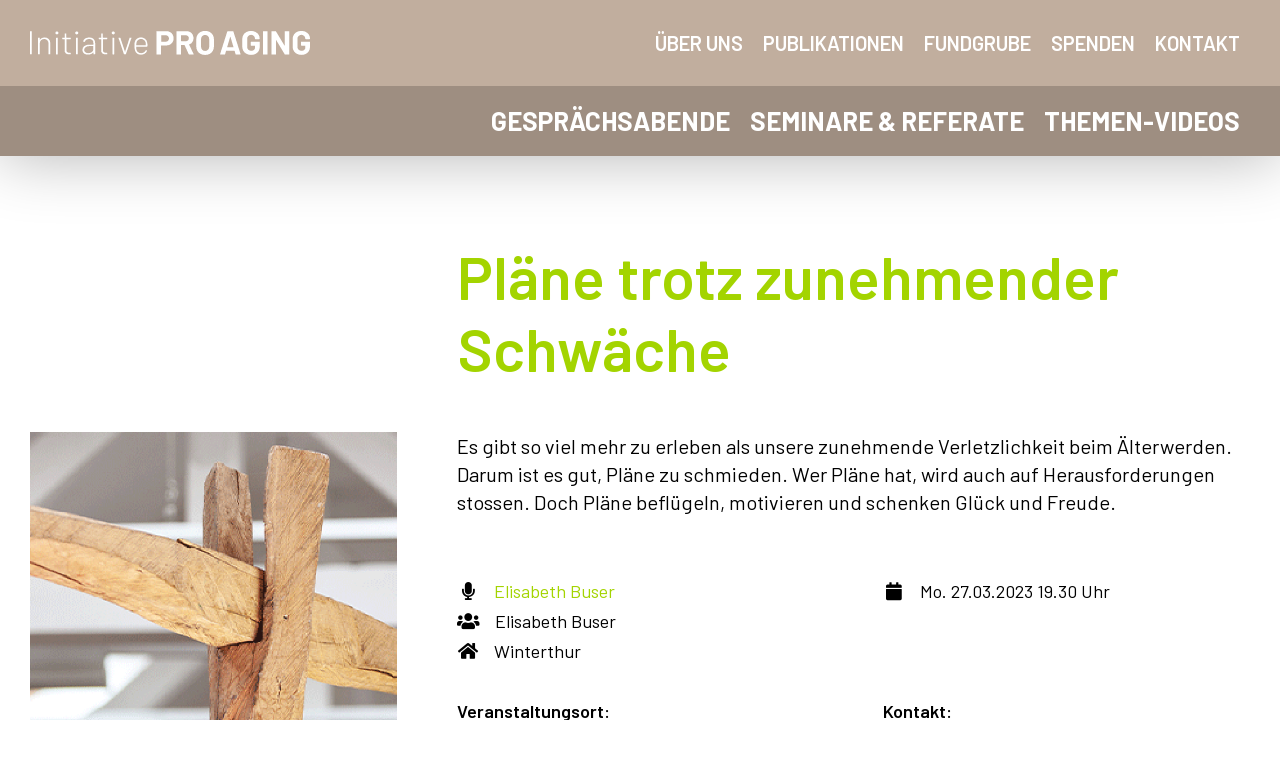

--- FILE ---
content_type: text/html; charset=UTF-8
request_url: https://initiative-pro-aging.ch/angebote/plaene-trotz-zunehmender-schwaeche/
body_size: 10248
content:
<!DOCTYPE html>
<html lang="de">
<head>
    <meta charset="UTF-8">
    <meta name='robots' content='index, follow, max-image-preview:large, max-snippet:-1, max-video-preview:-1' />

	<!-- This site is optimized with the Yoast SEO plugin v26.8 - https://yoast.com/product/yoast-seo-wordpress/ -->
	<title>Pläne trotz zunehmender Schwäche - Initiative Pro Aging</title>
	<link rel="canonical" href="https://initiative-pro-aging.ch/angebote/plaene-trotz-zunehmender-schwaeche/" />
	<meta property="og:locale" content="de_DE" />
	<meta property="og:type" content="article" />
	<meta property="og:title" content="Pläne trotz zunehmender Schwäche - Initiative Pro Aging" />
	<meta property="og:url" content="https://initiative-pro-aging.ch/angebote/plaene-trotz-zunehmender-schwaeche/" />
	<meta property="og:site_name" content="Initiative Pro Aging" />
	<meta property="article:modified_time" content="2023-03-16T17:15:55+00:00" />
	<meta name="twitter:card" content="summary_large_image" />
	<script type="application/ld+json" class="yoast-schema-graph">{"@context":"https://schema.org","@graph":[{"@type":"WebPage","@id":"https://initiative-pro-aging.ch/angebote/plaene-trotz-zunehmender-schwaeche/","url":"https://initiative-pro-aging.ch/angebote/plaene-trotz-zunehmender-schwaeche/","name":"Pläne trotz zunehmender Schwäche - Initiative Pro Aging","isPartOf":{"@id":"https://initiative-pro-aging.ch/#website"},"datePublished":"2023-03-16T17:15:20+00:00","dateModified":"2023-03-16T17:15:55+00:00","breadcrumb":{"@id":"https://initiative-pro-aging.ch/angebote/plaene-trotz-zunehmender-schwaeche/#breadcrumb"},"inLanguage":"de","potentialAction":[{"@type":"ReadAction","target":["https://initiative-pro-aging.ch/angebote/plaene-trotz-zunehmender-schwaeche/"]}]},{"@type":"BreadcrumbList","@id":"https://initiative-pro-aging.ch/angebote/plaene-trotz-zunehmender-schwaeche/#breadcrumb","itemListElement":[{"@type":"ListItem","position":1,"name":"Home","item":"https://initiative-pro-aging.ch/"},{"@type":"ListItem","position":2,"name":"Pläne trotz zunehmender Schwäche"}]},{"@type":"WebSite","@id":"https://initiative-pro-aging.ch/#website","url":"https://initiative-pro-aging.ch/","name":"Initiative Pro Aging","description":"","potentialAction":[{"@type":"SearchAction","target":{"@type":"EntryPoint","urlTemplate":"https://initiative-pro-aging.ch/?s={search_term_string}"},"query-input":{"@type":"PropertyValueSpecification","valueRequired":true,"valueName":"search_term_string"}}],"inLanguage":"de"}]}</script>
	<!-- / Yoast SEO plugin. -->


<link rel='dns-prefetch' href='//plausible.io' />
<style id='wp-img-auto-sizes-contain-inline-css' type='text/css'>
img:is([sizes=auto i],[sizes^="auto," i]){contain-intrinsic-size:3000px 1500px}
/*# sourceURL=wp-img-auto-sizes-contain-inline-css */
</style>

<link rel='stylesheet' id='wp-block-library-css' href='https://initiative-pro-aging.ch/wp-includes/css/dist/block-library/style.min.css?ver=6.9' type='text/css' media='all' />
<style id='global-styles-inline-css' type='text/css'>
:root{--wp--preset--aspect-ratio--square: 1;--wp--preset--aspect-ratio--4-3: 4/3;--wp--preset--aspect-ratio--3-4: 3/4;--wp--preset--aspect-ratio--3-2: 3/2;--wp--preset--aspect-ratio--2-3: 2/3;--wp--preset--aspect-ratio--16-9: 16/9;--wp--preset--aspect-ratio--9-16: 9/16;--wp--preset--color--black: #000000;--wp--preset--color--cyan-bluish-gray: #abb8c3;--wp--preset--color--white: #ffffff;--wp--preset--color--pale-pink: #f78da7;--wp--preset--color--vivid-red: #cf2e2e;--wp--preset--color--luminous-vivid-orange: #ff6900;--wp--preset--color--luminous-vivid-amber: #fcb900;--wp--preset--color--light-green-cyan: #7bdcb5;--wp--preset--color--vivid-green-cyan: #00d084;--wp--preset--color--pale-cyan-blue: #8ed1fc;--wp--preset--color--vivid-cyan-blue: #0693e3;--wp--preset--color--vivid-purple: #9b51e0;--wp--preset--gradient--vivid-cyan-blue-to-vivid-purple: linear-gradient(135deg,rgb(6,147,227) 0%,rgb(155,81,224) 100%);--wp--preset--gradient--light-green-cyan-to-vivid-green-cyan: linear-gradient(135deg,rgb(122,220,180) 0%,rgb(0,208,130) 100%);--wp--preset--gradient--luminous-vivid-amber-to-luminous-vivid-orange: linear-gradient(135deg,rgb(252,185,0) 0%,rgb(255,105,0) 100%);--wp--preset--gradient--luminous-vivid-orange-to-vivid-red: linear-gradient(135deg,rgb(255,105,0) 0%,rgb(207,46,46) 100%);--wp--preset--gradient--very-light-gray-to-cyan-bluish-gray: linear-gradient(135deg,rgb(238,238,238) 0%,rgb(169,184,195) 100%);--wp--preset--gradient--cool-to-warm-spectrum: linear-gradient(135deg,rgb(74,234,220) 0%,rgb(151,120,209) 20%,rgb(207,42,186) 40%,rgb(238,44,130) 60%,rgb(251,105,98) 80%,rgb(254,248,76) 100%);--wp--preset--gradient--blush-light-purple: linear-gradient(135deg,rgb(255,206,236) 0%,rgb(152,150,240) 100%);--wp--preset--gradient--blush-bordeaux: linear-gradient(135deg,rgb(254,205,165) 0%,rgb(254,45,45) 50%,rgb(107,0,62) 100%);--wp--preset--gradient--luminous-dusk: linear-gradient(135deg,rgb(255,203,112) 0%,rgb(199,81,192) 50%,rgb(65,88,208) 100%);--wp--preset--gradient--pale-ocean: linear-gradient(135deg,rgb(255,245,203) 0%,rgb(182,227,212) 50%,rgb(51,167,181) 100%);--wp--preset--gradient--electric-grass: linear-gradient(135deg,rgb(202,248,128) 0%,rgb(113,206,126) 100%);--wp--preset--gradient--midnight: linear-gradient(135deg,rgb(2,3,129) 0%,rgb(40,116,252) 100%);--wp--preset--font-size--small: 13px;--wp--preset--font-size--medium: 20px;--wp--preset--font-size--large: 36px;--wp--preset--font-size--x-large: 42px;--wp--preset--spacing--20: 0.44rem;--wp--preset--spacing--30: 0.67rem;--wp--preset--spacing--40: 1rem;--wp--preset--spacing--50: 1.5rem;--wp--preset--spacing--60: 2.25rem;--wp--preset--spacing--70: 3.38rem;--wp--preset--spacing--80: 5.06rem;--wp--preset--shadow--natural: 6px 6px 9px rgba(0, 0, 0, 0.2);--wp--preset--shadow--deep: 12px 12px 50px rgba(0, 0, 0, 0.4);--wp--preset--shadow--sharp: 6px 6px 0px rgba(0, 0, 0, 0.2);--wp--preset--shadow--outlined: 6px 6px 0px -3px rgb(255, 255, 255), 6px 6px rgb(0, 0, 0);--wp--preset--shadow--crisp: 6px 6px 0px rgb(0, 0, 0);}:where(.is-layout-flex){gap: 0.5em;}:where(.is-layout-grid){gap: 0.5em;}body .is-layout-flex{display: flex;}.is-layout-flex{flex-wrap: wrap;align-items: center;}.is-layout-flex > :is(*, div){margin: 0;}body .is-layout-grid{display: grid;}.is-layout-grid > :is(*, div){margin: 0;}:where(.wp-block-columns.is-layout-flex){gap: 2em;}:where(.wp-block-columns.is-layout-grid){gap: 2em;}:where(.wp-block-post-template.is-layout-flex){gap: 1.25em;}:where(.wp-block-post-template.is-layout-grid){gap: 1.25em;}.has-black-color{color: var(--wp--preset--color--black) !important;}.has-cyan-bluish-gray-color{color: var(--wp--preset--color--cyan-bluish-gray) !important;}.has-white-color{color: var(--wp--preset--color--white) !important;}.has-pale-pink-color{color: var(--wp--preset--color--pale-pink) !important;}.has-vivid-red-color{color: var(--wp--preset--color--vivid-red) !important;}.has-luminous-vivid-orange-color{color: var(--wp--preset--color--luminous-vivid-orange) !important;}.has-luminous-vivid-amber-color{color: var(--wp--preset--color--luminous-vivid-amber) !important;}.has-light-green-cyan-color{color: var(--wp--preset--color--light-green-cyan) !important;}.has-vivid-green-cyan-color{color: var(--wp--preset--color--vivid-green-cyan) !important;}.has-pale-cyan-blue-color{color: var(--wp--preset--color--pale-cyan-blue) !important;}.has-vivid-cyan-blue-color{color: var(--wp--preset--color--vivid-cyan-blue) !important;}.has-vivid-purple-color{color: var(--wp--preset--color--vivid-purple) !important;}.has-black-background-color{background-color: var(--wp--preset--color--black) !important;}.has-cyan-bluish-gray-background-color{background-color: var(--wp--preset--color--cyan-bluish-gray) !important;}.has-white-background-color{background-color: var(--wp--preset--color--white) !important;}.has-pale-pink-background-color{background-color: var(--wp--preset--color--pale-pink) !important;}.has-vivid-red-background-color{background-color: var(--wp--preset--color--vivid-red) !important;}.has-luminous-vivid-orange-background-color{background-color: var(--wp--preset--color--luminous-vivid-orange) !important;}.has-luminous-vivid-amber-background-color{background-color: var(--wp--preset--color--luminous-vivid-amber) !important;}.has-light-green-cyan-background-color{background-color: var(--wp--preset--color--light-green-cyan) !important;}.has-vivid-green-cyan-background-color{background-color: var(--wp--preset--color--vivid-green-cyan) !important;}.has-pale-cyan-blue-background-color{background-color: var(--wp--preset--color--pale-cyan-blue) !important;}.has-vivid-cyan-blue-background-color{background-color: var(--wp--preset--color--vivid-cyan-blue) !important;}.has-vivid-purple-background-color{background-color: var(--wp--preset--color--vivid-purple) !important;}.has-black-border-color{border-color: var(--wp--preset--color--black) !important;}.has-cyan-bluish-gray-border-color{border-color: var(--wp--preset--color--cyan-bluish-gray) !important;}.has-white-border-color{border-color: var(--wp--preset--color--white) !important;}.has-pale-pink-border-color{border-color: var(--wp--preset--color--pale-pink) !important;}.has-vivid-red-border-color{border-color: var(--wp--preset--color--vivid-red) !important;}.has-luminous-vivid-orange-border-color{border-color: var(--wp--preset--color--luminous-vivid-orange) !important;}.has-luminous-vivid-amber-border-color{border-color: var(--wp--preset--color--luminous-vivid-amber) !important;}.has-light-green-cyan-border-color{border-color: var(--wp--preset--color--light-green-cyan) !important;}.has-vivid-green-cyan-border-color{border-color: var(--wp--preset--color--vivid-green-cyan) !important;}.has-pale-cyan-blue-border-color{border-color: var(--wp--preset--color--pale-cyan-blue) !important;}.has-vivid-cyan-blue-border-color{border-color: var(--wp--preset--color--vivid-cyan-blue) !important;}.has-vivid-purple-border-color{border-color: var(--wp--preset--color--vivid-purple) !important;}.has-vivid-cyan-blue-to-vivid-purple-gradient-background{background: var(--wp--preset--gradient--vivid-cyan-blue-to-vivid-purple) !important;}.has-light-green-cyan-to-vivid-green-cyan-gradient-background{background: var(--wp--preset--gradient--light-green-cyan-to-vivid-green-cyan) !important;}.has-luminous-vivid-amber-to-luminous-vivid-orange-gradient-background{background: var(--wp--preset--gradient--luminous-vivid-amber-to-luminous-vivid-orange) !important;}.has-luminous-vivid-orange-to-vivid-red-gradient-background{background: var(--wp--preset--gradient--luminous-vivid-orange-to-vivid-red) !important;}.has-very-light-gray-to-cyan-bluish-gray-gradient-background{background: var(--wp--preset--gradient--very-light-gray-to-cyan-bluish-gray) !important;}.has-cool-to-warm-spectrum-gradient-background{background: var(--wp--preset--gradient--cool-to-warm-spectrum) !important;}.has-blush-light-purple-gradient-background{background: var(--wp--preset--gradient--blush-light-purple) !important;}.has-blush-bordeaux-gradient-background{background: var(--wp--preset--gradient--blush-bordeaux) !important;}.has-luminous-dusk-gradient-background{background: var(--wp--preset--gradient--luminous-dusk) !important;}.has-pale-ocean-gradient-background{background: var(--wp--preset--gradient--pale-ocean) !important;}.has-electric-grass-gradient-background{background: var(--wp--preset--gradient--electric-grass) !important;}.has-midnight-gradient-background{background: var(--wp--preset--gradient--midnight) !important;}.has-small-font-size{font-size: var(--wp--preset--font-size--small) !important;}.has-medium-font-size{font-size: var(--wp--preset--font-size--medium) !important;}.has-large-font-size{font-size: var(--wp--preset--font-size--large) !important;}.has-x-large-font-size{font-size: var(--wp--preset--font-size--x-large) !important;}
/*# sourceURL=global-styles-inline-css */
</style>

<style id='classic-theme-styles-inline-css' type='text/css'>
/*! This file is auto-generated */
.wp-block-button__link{color:#fff;background-color:#32373c;border-radius:9999px;box-shadow:none;text-decoration:none;padding:calc(.667em + 2px) calc(1.333em + 2px);font-size:1.125em}.wp-block-file__button{background:#32373c;color:#fff;text-decoration:none}
/*# sourceURL=/wp-includes/css/classic-themes.min.css */
</style>
<link rel='stylesheet' id='custom-style-css' href='https://initiative-pro-aging.ch/wp-content/themes/proaging/css/style.css?ver=6.9' type='text/css' media='all' />
<script type="text/javascript" defer data-domain='initiative-pro-aging.ch' data-api='https://plausible.io/api/event' data-cfasync='false' src="https://plausible.io/js/plausible.outbound-links.file-downloads.tagged-events.js?ver=2.5.0" id="plausible-analytics-js"></script>
<script type="text/javascript" id="plausible-analytics-js-after">
/* <![CDATA[ */
window.plausible = window.plausible || function() { (window.plausible.q = window.plausible.q || []).push(arguments) }
//# sourceURL=plausible-analytics-js-after
/* ]]> */
</script>
<script type="text/javascript" src="https://initiative-pro-aging.ch/wp-content/themes/proaging/js/vendor/jquery-3.3.1.min.js" id="jquery-js"></script>
<link rel='shortlink' href='https://initiative-pro-aging.ch/?p=3463' />
<meta name="viewport" content="width=device-width, initial-scale=1, shrink-to-fit=no"/><style type="text/css">.recentcomments a{display:inline !important;padding:0 !important;margin:0 !important;}</style>		<style type="text/css" id="wp-custom-css">
			.keyvisual:not(.empty) .outer {
      background: #9E8E81;
}		</style>
		    <link rel="stylesheet" href="https://use.fontawesome.com/releases/v5.3.1/css/all.css"
          integrity="sha384-mzrmE5qonljUremFsqc01SB46JvROS7bZs3IO2EmfFsd15uHvIt+Y8vEf7N7fWAU" crossorigin="anonymous">
</head>
<body class="color_green owl_none is_chrome">
<div class="offset-navigation d-lg-none">
    <div class="hamburger hamburger--spring">
        <div class="hamburger-box">
            <div class="hamburger-inner"></div>
        </div>
    </div>
    <nav class="main"><ul id="main-mobile" class="unstyled "><li id="nav-menu-item-2013" class="page main-menu-item  menu-item-even menu-item-depth-0 menu-item menu-item-type-post_type menu-item-object-page" aria-level="1"><a href="https://initiative-pro-aging.ch/gespraechsabende/" class="menu-link main-menu-link">Gesprächsabende</a></li>
<li id="nav-menu-item-3599" class="page main-menu-item  menu-item-even menu-item-depth-0 menu-item menu-item-type-post_type menu-item-object-page" aria-level="1"><a href="https://initiative-pro-aging.ch/seminare-und-referate/" class="menu-link main-menu-link">Seminare &#038; Referate</a></li>
<li id="nav-menu-item-2890" class="page main-menu-item  menu-item-even menu-item-depth-0 menu-item menu-item-type-post_type menu-item-object-page" aria-level="1"><a href="https://initiative-pro-aging.ch/video-seminar/" class="menu-link main-menu-link">Themen-Videos</a></li>
</ul></nav>    <nav class="meta"><ul id="meta-mobile" class="unstyled "><li id="nav-menu-item-702" class="page main-menu-item  menu-item-even menu-item-depth-0 menu-item menu-item-type-post_type menu-item-object-page menu-item-has-children" aria-level="1"><a href="https://initiative-pro-aging.ch/ueber-uns/" class="menu-link main-menu-link">Über uns</a><ul class="unstyled sub-menu menu-odd  menu-depth-1"><li id="nav-menu-item-838" class="page sub-menu-item  menu-item-odd menu-item-depth-1 menu-item menu-item-type-post_type menu-item-object-page" aria-level="2"><a href="https://initiative-pro-aging.ch/ueber-uns/" class="menu-link sub-menu-link">Entstehung</a></li>
<li id="nav-menu-item-3514" class="custom sub-menu-item  menu-item-odd menu-item-depth-1 menu-item menu-item-type-custom menu-item-object-custom" aria-level="2"><a href="/ueber-uns/#netzwerke" class="menu-link sub-menu-link">Partnerorganisationen</a></li>
<li id="nav-menu-item-1126" class="custom sub-menu-item  menu-item-odd menu-item-depth-1 menu-item menu-item-type-custom menu-item-object-custom" aria-level="2"><a href="/ueber-uns/#vision" class="menu-link sub-menu-link">Vision</a></li>
<li id="nav-menu-item-1129" class="custom sub-menu-item  menu-item-odd menu-item-depth-1 menu-item menu-item-type-custom menu-item-object-custom" aria-level="2"><a href="/ueber-uns/#team" class="menu-link sub-menu-link">Team</a></li>
</ul>
</li>
<li id="nav-menu-item-3350" class="page main-menu-item  menu-item-even menu-item-depth-0 menu-item menu-item-type-post_type menu-item-object-page" aria-level="1"><a href="https://initiative-pro-aging.ch/artikel/" class="menu-link main-menu-link">Publikationen</a></li>
<li id="nav-menu-item-3047" class="page main-menu-item  menu-item-even menu-item-depth-0 menu-item menu-item-type-post_type menu-item-object-page" aria-level="1"><a href="https://initiative-pro-aging.ch/fundgrube/" class="menu-link main-menu-link">Fundgrube</a></li>
<li id="nav-menu-item-748" class="page main-menu-item  menu-item-even menu-item-depth-0 menu-item menu-item-type-post_type menu-item-object-page" aria-level="1"><a href="https://initiative-pro-aging.ch/spenden-sponsoring/" class="menu-link main-menu-link">Spenden</a></li>
<li id="nav-menu-item-2787" class="page main-menu-item  menu-item-even menu-item-depth-0 menu-item menu-item-type-post_type menu-item-object-page" aria-level="1"><a href="https://initiative-pro-aging.ch/kontakt/" class="menu-link main-menu-link">Kontakt</a></li>
</ul></nav></div>
<div class="pagewrapper">
    <header class="top">
        <div class="topbar">
            <a href="https://initiative-pro-aging.ch/" rel="home" class="logo">
                <div>Initiative Pro Aging</div>
            </a>
            <div class="hamburger hamburger--spring d-lg-none">
                <div class="hamburger-box">
                    <div class="hamburger-inner"></div>
                </div>
            </div>
            <nav id="navbar-meta" class="meta container d-none d-lg-block"><ul id="meta" class="unstyled flex-row d-flex justify-content-end"><li id="nav-menu-item-702" class="page main-menu-item  menu-item-even menu-item-depth-0 menu-item menu-item-type-post_type menu-item-object-page menu-item-has-children" aria-level="1"><a href="https://initiative-pro-aging.ch/ueber-uns/" class="menu-link main-menu-link">Über uns</a><ul class="unstyled sub-menu menu-odd  menu-depth-1"><li id="nav-menu-item-838" class="page sub-menu-item  menu-item-odd menu-item-depth-1 menu-item menu-item-type-post_type menu-item-object-page" aria-level="2"><a href="https://initiative-pro-aging.ch/ueber-uns/" class="menu-link sub-menu-link">Entstehung</a></li>
<li id="nav-menu-item-3514" class="custom sub-menu-item  menu-item-odd menu-item-depth-1 menu-item menu-item-type-custom menu-item-object-custom" aria-level="2"><a href="/ueber-uns/#netzwerke" class="menu-link sub-menu-link">Partnerorganisationen</a></li>
<li id="nav-menu-item-1126" class="custom sub-menu-item  menu-item-odd menu-item-depth-1 menu-item menu-item-type-custom menu-item-object-custom" aria-level="2"><a href="/ueber-uns/#vision" class="menu-link sub-menu-link">Vision</a></li>
<li id="nav-menu-item-1129" class="custom sub-menu-item  menu-item-odd menu-item-depth-1 menu-item menu-item-type-custom menu-item-object-custom" aria-level="2"><a href="/ueber-uns/#team" class="menu-link sub-menu-link">Team</a></li>
</ul>
</li>
<li id="nav-menu-item-3350" class="page main-menu-item  menu-item-even menu-item-depth-0 menu-item menu-item-type-post_type menu-item-object-page" aria-level="1"><a href="https://initiative-pro-aging.ch/artikel/" class="menu-link main-menu-link">Publikationen</a></li>
<li id="nav-menu-item-3047" class="page main-menu-item  menu-item-even menu-item-depth-0 menu-item menu-item-type-post_type menu-item-object-page" aria-level="1"><a href="https://initiative-pro-aging.ch/fundgrube/" class="menu-link main-menu-link">Fundgrube</a></li>
<li id="nav-menu-item-748" class="page main-menu-item  menu-item-even menu-item-depth-0 menu-item menu-item-type-post_type menu-item-object-page" aria-level="1"><a href="https://initiative-pro-aging.ch/spenden-sponsoring/" class="menu-link main-menu-link">Spenden</a></li>
<li id="nav-menu-item-2787" class="page main-menu-item  menu-item-even menu-item-depth-0 menu-item menu-item-type-post_type menu-item-object-page" aria-level="1"><a href="https://initiative-pro-aging.ch/kontakt/" class="menu-link main-menu-link">Kontakt</a></li>
</ul></nav>        </div>
        <div class="bottombar d-none d-lg-block">
            <nav id="navbar-main" class="main container"><ul id="main" class="unstyled flex-row d-flex justify-content-end"><li id="nav-menu-item-2013" class="page main-menu-item  menu-item-even menu-item-depth-0 menu-item menu-item-type-post_type menu-item-object-page" aria-level="1"><a href="https://initiative-pro-aging.ch/gespraechsabende/" class="menu-link main-menu-link">Gesprächsabende</a></li>
<li id="nav-menu-item-3599" class="page main-menu-item  menu-item-even menu-item-depth-0 menu-item menu-item-type-post_type menu-item-object-page" aria-level="1"><a href="https://initiative-pro-aging.ch/seminare-und-referate/" class="menu-link main-menu-link">Seminare &#038; Referate</a></li>
<li id="nav-menu-item-2890" class="page main-menu-item  menu-item-even menu-item-depth-0 menu-item menu-item-type-post_type menu-item-object-page" aria-level="1"><a href="https://initiative-pro-aging.ch/video-seminar/" class="menu-link main-menu-link">Themen-Videos</a></li>
</ul></nav>        </div>
    </header>    <main>
                    <section id="post-3463" class="post-3463 angebote type-angebote status-publish hentry">
                <div class="container">
                                        <div class="row">
                        <div class="col-12 col-lg-8 offset-lg-4">
                            <h1>Pläne trotz zunehmender Schwäche</h1>
                        </div>
                    </div>
                    <div class="row">
                        <div class="left-col col-12 col-lg-4">
                            <div class="image d-none d-lg-block" style="background-image: url(https://initiative-pro-aging.ch/wp-content/uploads/post_3411/272218832_10158272988245880_644712551221888113_n-600x600.png)"></div>
                                                                                            <div class="google-maps-block item-block ">   <div class="google-maps-container ratio-1vs1">       <div id="google-map-2bxNxEV6dm" class="google-map">       
        
        <script type="text/javascript">
        
        var map;
        
        function initMap2bxNxEV6dm() {
        
        var myLatlng = new google.maps.LatLng(47.4953975,8.7387647);
        var mapOptions = {
              zoom: 13,
              center: myLatlng,
                mapTypeControl: true,
                  mapTypeControlOptions: {
                    style: google.maps.MapTypeControlStyle.DROPDOWN_MENU,
                    position: google.maps.ControlPosition.TOP_RIGHT
                  }
            };

            map = new google.maps.Map(document.getElementById('google-map-2bxNxEV6dm'), mapOptions);
            
            var styles =  [
                      {
                        "elementType": "geometry",
                        "stylers": [
                          {
                            "color": "#f5f5f5"
                          }
                        ]
                      },
                      {
                        "elementType": "labels.icon",
                        "stylers": [
                          {
                            "visibility": "off"
                          }
                        ]
                      },
                      {
                        "elementType": "labels.text.fill",
                        "stylers": [
                          {
                            "color": "#616161"
                          }
                        ]
                      },
                      {
                        "elementType": "labels.text.stroke",
                        "stylers": [
                          {
                            "color": "#f5f5f5"
                          }
                        ]
                      },
                      {
                        "featureType": "administrative.land_parcel",
                        "elementType": "labels.text.fill",
                        "stylers": [
                          {
                            "color": "#bdbdbd"
                          }
                        ]
                      },
                      {
                        "featureType": "poi",
                        "elementType": "geometry",
                        "stylers": [
                          {
                            "color": "#eeeeee"
                          }
                        ]
                      },
                      {
                        "featureType": "poi",
                        "elementType": "labels.text.fill",
                        "stylers": [
                          {
                            "color": "#757575"
                          }
                        ]
                      },
                      {
                        "featureType": "poi.park",
                        "elementType": "geometry",
                        "stylers": [
                          {
                            "color": "#e5e5e5"
                          }
                        ]
                      },
                      {
                        "featureType": "poi.park",
                        "elementType": "labels.text.fill",
                        "stylers": [
                          {
                            "color": "#9e9e9e"
                          }
                        ]
                      },
                      {
                        "featureType": "road",
                        "elementType": "geometry",
                        "stylers": [
                          {
                            "color": "#ffffff"
                          }
                        ]
                      },
                      {
                        "featureType": "road.arterial",
                        "elementType": "labels.text.fill",
                        "stylers": [
                          {
                            "color": "#757575"
                          }
                        ]
                      },
                      {
                        "featureType": "road.highway",
                        "elementType": "geometry",
                        "stylers": [
                          {
                            "color": "#dadada"
                          }
                        ]
                      },
                      {
                        "featureType": "road.highway",
                        "elementType": "labels.text.fill",
                        "stylers": [
                          {
                            "color": "#616161"
                          }
                        ]
                      },
                      {
                        "featureType": "road.local",
                        "elementType": "labels.text.fill",
                        "stylers": [
                          {
                            "color": "#9e9e9e"
                          }
                        ]
                      },
                      {
                        "featureType": "transit.line",
                        "elementType": "geometry",
                        "stylers": [
                          {
                            "color": "#e5e5e5"
                          }
                        ]
                      },
                      {
                        "featureType": "transit.station",
                        "elementType": "geometry",
                        "stylers": [
                          {
                            "color": "#eeeeee"
                          }
                        ]
                      },
                      {
                        "featureType": "water",
                        "elementType": "geometry",
                        "stylers": [
                          {
                            "color": "#c9c9c9"
                          }
                        ]
                      },
                      {
                        "featureType": "water",
                        "elementType": "labels.text.fill",
                        "stylers": [
                          {
                            "color": "#9e9e9e"
                          }
                        ]
                      }
                    ];
            
            map.setOptions({styles: styles});
            
            var bounds = new google.maps.LatLngBounds();
            var geocoder = new google.maps.Geocoder();
            var infoWndclick= new google.maps.InfoWindow();
            var infoWndhover= new google.maps.InfoWindow();
            var adressesPlaced = 0;    
            var markers = [];      
            
            
            
            
            
            //------------------------------------------------------------------
            //
            // Add Address to map
            // Geocoder to convert address to Lat Lng
            //
            //------------------------------------------------------------------
            
            function addAddressToMap(getAddressBlock, getID, getLat, getLng){


                var latitude = 0;
                var longitude = 0;
                var myLatLng = {};

                //alert(getLat+" / "+getLng);
                latitude = parseFloat(getLat);
                longitude = parseFloat(getLng);
                myLatLng = {lat: latitude, lng: longitude};

                addMyMarker();


                function addMyMarker(){

                        // Add marker to map
                        var getPinInlineSvg = function(color) {
                                var encoded = window.btoa('<svg xmlns="http://www.w3.org/2000/svg" width="25" height="38.79" viewBox="0 0 25 38.79"><path d="M12.5,38.769c0,.007.014.021.014.021S25,19.619,25,13.32C25,4.048,18.672.014,12.5,0,6.328.014,0,4.048,0,13.32c0,6.3,12.493,25.47,12.493,25.47ZM8.174,12.792A4.333,4.333,0,1,1,12.5,17.125,4.332,4.332,0,0,1,8.174,12.792Z" fill="' + color + '"/></svg>');
                                return ('data:image/svg+xml;base64,' + encoded);
                            }, 
                            marker = new google.maps.Marker({
                            position:myLatLng,
                            icon: getPinInlineSvg('#A3D400'),
                            map:map
                            });

                        marker.myTitle = getAddressBlock;
                        adressesPlaced++;

                        google.maps.event.addListener(marker, "mouseover", function() {
                            infoWndhover.setContent('<div class="infoWinHover">'+getAddressBlock+'</div>');
                            infoWndhover.open(map, this);
                            infoWndhover.setZIndex(99);
                            google.maps.event.addListenerOnce(infoWndhover,'domready',function(){
                                styleInfoWin();
                            });
                         });

                        google.maps.event.addListener(marker, "mouseout", function() {
                            infoWndhover.close();
                         });

                        google.maps.event.addListener(marker, "click", function() {
                            infoWndclick.close();
                            infoWndclick.setContent('<div class="infoWinClick">'+getAddressBlock+'</div>');
                            infoWndclick.open(map, this);
                            infoWndclick.setZIndex(999);
                            google.maps.event.addListenerOnce(infoWndclick,'domready',function(){
                                styleInfoWin();
                            });
                        });

                        google.maps.event.addListener(map, "click", function(event) {
                            infoWndhover.close();
                        }); 

                        var latlng = new google.maps.LatLng( latitude,longitude );
                        
                        markers.push(marker);
                    } 
            }  
            
            function styleInfoWin(){
                Array.prototype.forEach.call(document.querySelectorAll('.gm-style-iw'), function(el){
                    el.parentNode.classList.add('custom-iw');
                });
            }
            
            
            addAddressToMap('<p>Stiftung Schleife<br> Pflanzschulstrasse 17<br> 8400 Winterthur<br> Schweiz<br><br><a href="http://maps.google.com/maps?daddr=Stiftung Schleife, Pflanzschulstrasse 17, 8400 Winterthur, Schweiz" target="_blank">Routenplaner</a></p>', 123, 47.4953975, 8.7387647);
            
            if(1=== 1) {
                google.maps.event.trigger(markers[0], 'click');
                    
                if(13== 0) {
                    map.setZoom(13);
                }
            }
            var getGoogleClusterInlineSvg = function (color) {
                var encoded = window.btoa('<svg xmlns="http://www.w3.org/2000/svg" xmlns:xlink="http://www.w3.org/1999/xlink" viewBox="-100 -100 200 200"><defs><g id="a" transform="rotate(45)"><path d="M0 47A47 47 0 0 0 47 0L62 0A62 62 0 0 1 0 62Z" fill-opacity="0.7"/><path d="M0 67A67 67 0 0 0 67 0L81 0A81 81 0 0 1 0 81Z" fill-opacity="0.5"/><path d="M0 86A86 86 0 0 0 86 0L100 0A100 100 0 0 1 0 100Z" fill-opacity="0.3"/></g></defs><g fill="' + color + '"><circle r="42"/><use xlink:href="#a"/><g transform="rotate(120)"><use xlink:href="#a"/></g><g transform="rotate(240)"><use xlink:href="#a"/></g></g></svg>');

                return ('data:image/svg+xml;base64,' + encoded);
            },
                cluster_styles = [
                {
                    width: 40,
                    height: 40,
                    url: getGoogleClusterInlineSvg('#A3D400'),
                    textColor: 'white',
                    textSize: 12
                },
                {
                    width: 40,
                    height: 40,
                    url: getGoogleClusterInlineSvg('#A3D400'),
                    textColor: 'white',
                    textSize: 12
                }
            ];
            var markerCluster = new MarkerClusterer(map, markers, {
                        styles: cluster_styles,
                        gridSize: 10
                    });
            var infoWndhover = new google.maps.InfoWindow();
                    google.maps.event.addListener(markerCluster, "mouseover", function (mCluster) {
                        var markers = mCluster.getMarkers();
                        var content = '<p>';
                        for (var i = 0; i < markers.length; i++) {
                            content += markers[i].myTitle;
                            if(markers.length - i > 1) {
                                content += '<br><br>';
                            }
                        }
                        content += '</p>';
                        infoWndhover.setContent('<div class="infoWinHover">'+content+'</div>');
                        infoWndhover.setPosition(mCluster.getCenter());
                        infoWndhover.open(map);
                        infoWndhover.setZIndex(99);
                        google.maps.event.addListenerOnce(infoWndhover,'domready',function(){
                            styleInfoWin();
                        });
                    });
                    google.maps.event.addListener(markerCluster, "click", function () {
                        infoWndhover.close();
                    });
        }
            
        </script>
            
               </div>   </div></div>                                                    </div>
                        <div class="right-col col-12 col-lg-8">
                                                            <div class="lead"><p style="font-weight: 400;">Es gibt so viel mehr zu erleben als unsere zunehmende Verletzlichkeit beim Älterwerden. Darum ist es gut, Pläne zu schmieden. Wer Pläne hat, wird auch auf Herausforderungen stossen. Doch Pläne beflügeln, motivieren und schenken Glück und Freude.</p>
</div>
                            
                            <div class="structured row top">
                                <div class="col-12 col-sm-6">
                                    <div class="speaker">
                                        <div class="d-flex align-items-baseline">
                                            <i class="fas fa-microphone"></i>
                                            <div>
                                                <a href="https://initiative-pro-aging.ch/team/elisabeth-buser/">Elisabeth Buser</a>
                                            </div>
                                        </div>
                                    </div>
                                    <div class="organizer">
                                        <div class="d-flex align-items-baseline">
                                            <i class="fas fa-users"></i>
                                            <div>
                                                Elisabeth Buser                                            </div>
                                        </div>
                                    </div>
                                    <div class="place">
                                        <div class="d-flex align-items-baseline">
                                            <i class="fas fa-home"></i>
                                            <div>
                                                Winterthur                                            </div>
                                        </div>
                                    </div>
                                </div>

                                <div class="col-12 col-sm-6">
                                    <div class="place">
                                        <div class="d-flex align-items-baseline">
                                            <i class="fas fa-calendar"></i>
                                            <div>
                                                Mo. 27.03.2023 19.30 Uhr<br>
                                            </div>
                                        </div>
                                    </div>
                                </div>
                            </div>
                            <div class="structured bottom">
                                <div class="row">
                                    
                                                                    </div>
                                <div class="row">
                                    
                                                                    </div>
                                <div class="row">
                                    <div class="angebotsort col-12 col-sm-6">
                                        <div class="kurs-item-title">Veranstaltungsort:</div>
                                        <div class="kurs-item-content"><p>Stiftung Schleife<br />
Pflanzschulstrasse 17<br />
8400 Winterthur</p>
</div>
                                    </div>
                                    <div class="kontakt-adresse col-12 col-sm-6">
                                        <div class="kurs-item-title">Kontakt:</div>
                                        <div class="kurs-item-content"><p>Initiative Pro Aging<br />
<a href="mailto:kontakt@initiative-pro-aging.ch">kontakt@initiative-pro-aging.ch</a></p>
</div>
                                    </div>
                                                                    </div>
                            </div>
                            <div class="content">
                                                            </div>
                        </div>
                                                    <div class="form col-12">
                                                                    <h3>Dies ist eine laufende Veranstaltung</h3>
                                    <p><p>Bis zum Veranstaltungsende finden Sie hier alle Termine, und Infos die Sie brauchen.</p>
</p>
                                
                                

                                                            </div>
                                            </div>
                </div>
            </section>
            </main>
        <script>function initAllMaps() {
                        initMap2bxNxEV6dm();
                    }</script>
    <script src="https://initiative-pro-aging.ch/wp-content/themes/proaging/js/markerclusterer.js"></script>
    <script async defer
            src="https://maps.googleapis.com/maps/api/js?key=AIzaSyD4a9Izzrjy6s5KlBLYke6-XzyY2P8DuY8&callback=initAllMaps"></script>
<footer>
                <address class="container">
            <div class="title">Initiative Pro Aging</div>
            <div class="d-flex flex-column flex-lg-row justify-content-center align-items-center">
                <i class="fas fa-map-marker-alt d-none d-lg-inline-block"></i>
                                    <div>
                                                                            <span>Rainstrasse 25</span>
                                            </div>
                
                                    <div><span>8483 Kollbrunn</span></div>
                
                                    <div>
                        <a href="tel:052 383 14 82"><i
                                    class="fas fa-phone d-none d-lg-inline-block"></i>052 383 14 82                        </a>
                    </div>
                
                                    <div>
                        <a href="mailto:kontakt@initiative-pro-aging.ch"><i
                                    class="fas fa-envelope d-none d-lg-inline-block"></i>kontakt@initiative-pro-aging.ch</a>
                    </div>
                            </div>
        </address>
        <div class="sea-member">
        <a class="container d-flex flex-column align-items-center" href="https://perspektive-3d.com/" target="_blank">
            <p>Wir sind Teil von Perspektive 3D der Schweizerischen Evangelischen Allianz</p>
            <img src="/wp-content/themes/proaging/images/sea_logo_weiss.svg" alt="">
        </a>
    </div>
    <div class="bottombar">
        <div class="container d-flex flex-column flex-sm-row align-items-center justify-content-center">
            <div>
                konzept &amp; design by <a href="https://dissenter.ch" target="_blank">dissenter</a>
            </div>
            <div>
                                    <a href="https://initiative-pro-aging.ch/impressum">Impressum</a>
                            </div>
            <div>
                                    <span><a href="https://initiative-pro-aging.ch/datenschutz">Datenschutz</a></span>
                            </div>
        </div>
    </div>
</footer>
</div>
<script type="speculationrules">
{"prefetch":[{"source":"document","where":{"and":[{"href_matches":"/*"},{"not":{"href_matches":["/wp-*.php","/wp-admin/*","/wp-content/uploads/*","/wp-content/*","/wp-content/plugins/*","/wp-content/themes/proaging/*","/*\\?(.+)"]}},{"not":{"selector_matches":"a[rel~=\"nofollow\"]"}},{"not":{"selector_matches":".no-prefetch, .no-prefetch a"}}]},"eagerness":"conservative"}]}
</script>
<script type="text/javascript" src="https://initiative-pro-aging.ch/wp-content/themes/proaging/js/jquery.bxslider.min.js?ver=6.9" id="jquery.bxslider.js-js"></script>
<script type="text/javascript" src="https://initiative-pro-aging.ch/wp-content/themes/proaging/js/content.js" id="mw-content-script-js"></script>
</body>
</html>




<!-- Page cached by LiteSpeed Cache 7.7 on 2026-01-30 06:09:57 -->

--- FILE ---
content_type: text/css
request_url: https://initiative-pro-aging.ch/wp-content/themes/proaging/css/style.css?ver=6.9
body_size: 22237
content:
@import url(https://fonts.googleapis.com/css?family=Barlow+Condensed:400,400i|Barlow:300,300i,400,400i,600,600i,700,700i);
@charset "UTF-8";
/*!
 * Bootstrap Reboot v4.6.2 (https://getbootstrap.com/)
 * Copyright 2011-2022 The Bootstrap Authors
 * Copyright 2011-2022 Twitter, Inc.
 * Licensed under MIT (https://github.com/twbs/bootstrap/blob/main/LICENSE)
 * Forked from Normalize.css, licensed MIT (https://github.com/necolas/normalize.css/blob/master/LICENSE.md)
 */*,:after,:before{box-sizing:border-box}html{-webkit-text-size-adjust:100%;-webkit-tap-highlight-color:rgba(0,0,0,0);font-family:sans-serif;line-height:1.15}article,aside,figcaption,figure,footer,header,hgroup,main,nav,section{display:block}body{background-color:#fff;color:#212529;font-family:-apple-system,BlinkMacSystemFont,Segoe UI,Roboto,Helvetica Neue,Arial,Noto Sans,Liberation Sans,sans-serif,Apple Color Emoji,Segoe UI Emoji,Segoe UI Symbol,Noto Color Emoji;line-height:1.5;margin:0;text-align:left}[tabindex="-1"]:focus:not(:focus-visible){outline:0!important}hr{box-sizing:content-box;height:0;overflow:visible}h1,h2,h3,h4,h5,h6{margin-bottom:.5rem;margin-top:0}p{margin-bottom:1rem;margin-top:0}abbr[data-original-title],abbr[title]{border-bottom:0;cursor:help;text-decoration:underline;-webkit-text-decoration:underline dotted;text-decoration:underline dotted;-webkit-text-decoration-skip-ink:none;text-decoration-skip-ink:none}address{font-style:normal;line-height:inherit}address,dl,ol,ul{margin-bottom:1rem}dl,ol,ul{margin-top:0}ol ol,ol ul,ul ol,ul ul{margin-bottom:0}dt{font-weight:700}dd{margin-bottom:.5rem;margin-left:0}blockquote{margin:0 0 1rem}b,strong{font-weight:bolder}small{font-size:80%}sub,sup{font-size:75%;line-height:0;position:relative;vertical-align:baseline}sub{bottom:-.25em}sup{top:-.5em}a{background-color:transparent;color:#007bff;text-decoration:none}a:hover{color:#0056b3;text-decoration:underline}a:not([href]):not([class]),a:not([href]):not([class]):hover{color:inherit;text-decoration:none}code,kbd,pre,samp{font-family:SFMono-Regular,Menlo,Monaco,Consolas,Liberation Mono,Courier New,monospace;font-size:1em}pre{-ms-overflow-style:scrollbar;margin-bottom:1rem;margin-top:0;overflow:auto}figure{margin:0 0 1rem}img{border-style:none}img,svg{vertical-align:middle}svg{overflow:hidden}table{border-collapse:collapse}caption{caption-side:bottom;color:#6c757d;padding-bottom:.75rem;padding-top:.75rem;text-align:left}th{text-align:inherit;text-align:-webkit-match-parent}label{display:inline-block;margin-bottom:.5rem}button{border-radius:0}button:focus:not(:focus-visible){outline:0}button,input,optgroup,select,textarea{font-family:inherit;font-size:inherit;line-height:inherit;margin:0}button,input{overflow:visible}button,select{text-transform:none}[role=button]{cursor:pointer}select{word-wrap:normal}[type=button],[type=reset],[type=submit],button{-webkit-appearance:button}[type=button]:not(:disabled),[type=reset]:not(:disabled),[type=submit]:not(:disabled),button:not(:disabled){cursor:pointer}[type=button]::-moz-focus-inner,[type=reset]::-moz-focus-inner,[type=submit]::-moz-focus-inner,button::-moz-focus-inner{border-style:none;padding:0}input[type=checkbox],input[type=radio]{box-sizing:border-box;padding:0}textarea{overflow:auto;resize:vertical}fieldset{border:0;margin:0;min-width:0;padding:0}legend{color:inherit;display:block;font-size:1.5rem;line-height:inherit;margin-bottom:.5rem;max-width:100%;padding:0;white-space:normal;width:100%}progress{vertical-align:baseline}[type=number]::-webkit-inner-spin-button,[type=number]::-webkit-outer-spin-button{height:auto}[type=search]{-webkit-appearance:none;outline-offset:-2px}[type=search]::-webkit-search-decoration{-webkit-appearance:none}::-webkit-file-upload-button{-webkit-appearance:button;font:inherit}output{display:inline-block}summary{cursor:pointer;display:list-item}template{display:none}[hidden]{display:none!important}body{-webkit-font-smoothing:antialiased;-moz-osx-font-smoothing:grayscale}.clearfix:after,.clearfix:before{content:"";display:table}.clearfix:after{clear:both}.unstyled{list-style:none;margin:0;padding:0}.container,.container-fluid,.container-xl{margin-left:auto;margin-right:auto;padding-left:30px;padding-right:30px;width:100%}@media (min-width:1200px){.container,.container-lg,.container-md,.container-sm,.container-xl{max-width:1380px}}.row{display:flex;flex-wrap:wrap;margin-left:-30px;margin-right:-30px}.no-gutters{margin-left:0;margin-right:0}.no-gutters>.col,.no-gutters>[class*=col-]{padding-left:0;padding-right:0}.col,.col-1,.col-10,.col-11,.col-12,.col-2,.col-3,.col-4,.col-5,.col-6,.col-7,.col-8,.col-9,.col-auto,.col-lg,.col-lg-1,.col-lg-10,.col-lg-11,.col-lg-12,.col-lg-2,.col-lg-3,.col-lg-4,.col-lg-5,.col-lg-6,.col-lg-7,.col-lg-8,.col-lg-9,.col-lg-auto,.col-md,.col-md-1,.col-md-10,.col-md-11,.col-md-12,.col-md-2,.col-md-3,.col-md-4,.col-md-5,.col-md-6,.col-md-7,.col-md-8,.col-md-9,.col-md-auto,.col-sm,.col-sm-1,.col-sm-10,.col-sm-11,.col-sm-12,.col-sm-2,.col-sm-3,.col-sm-4,.col-sm-5,.col-sm-6,.col-sm-7,.col-sm-8,.col-sm-9,.col-sm-auto,.col-xl,.col-xl-1,.col-xl-10,.col-xl-11,.col-xl-12,.col-xl-2,.col-xl-3,.col-xl-4,.col-xl-5,.col-xl-6,.col-xl-7,.col-xl-8,.col-xl-9,.col-xl-auto{padding-left:30px;padding-right:30px;position:relative;width:100%}.col{flex-basis:0;flex-grow:1;max-width:100%}.row-cols-1>*{flex:0 0 100%;max-width:100%}.row-cols-2>*{flex:0 0 50%;max-width:50%}.row-cols-3>*{flex:0 0 33.3333333333%;max-width:33.3333333333%}.row-cols-4>*{flex:0 0 25%;max-width:25%}.row-cols-5>*{flex:0 0 20%;max-width:20%}.row-cols-6>*{flex:0 0 16.6666666667%;max-width:16.6666666667%}.col-auto{flex:0 0 auto;max-width:100%;width:auto}.col-1{flex:0 0 8.33333333%;max-width:8.33333333%}.col-2{flex:0 0 16.66666667%;max-width:16.66666667%}.col-3{flex:0 0 25%;max-width:25%}.col-4{flex:0 0 33.33333333%;max-width:33.33333333%}.col-5{flex:0 0 41.66666667%;max-width:41.66666667%}.col-6{flex:0 0 50%;max-width:50%}.col-7{flex:0 0 58.33333333%;max-width:58.33333333%}.col-8{flex:0 0 66.66666667%;max-width:66.66666667%}.col-9{flex:0 0 75%;max-width:75%}.col-10{flex:0 0 83.33333333%;max-width:83.33333333%}.col-11{flex:0 0 91.66666667%;max-width:91.66666667%}.col-12{flex:0 0 100%;max-width:100%}.order-first{order:-1}.order-last{order:13}.order-0{order:0}.order-1{order:1}.order-2{order:2}.order-3{order:3}.order-4{order:4}.order-5{order:5}.order-6{order:6}.order-7{order:7}.order-8{order:8}.order-9{order:9}.order-10{order:10}.order-11{order:11}.order-12{order:12}.offset-1{margin-left:8.33333333%}.offset-2{margin-left:16.66666667%}.offset-3{margin-left:25%}.offset-4{margin-left:33.33333333%}.offset-5{margin-left:41.66666667%}.offset-6{margin-left:50%}.offset-7{margin-left:58.33333333%}.offset-8{margin-left:66.66666667%}.offset-9{margin-left:75%}.offset-10{margin-left:83.33333333%}.offset-11{margin-left:91.66666667%}@media (min-width:576px){.col-sm{flex-basis:0;flex-grow:1;max-width:100%}.row-cols-sm-1>*{flex:0 0 100%;max-width:100%}.row-cols-sm-2>*{flex:0 0 50%;max-width:50%}.row-cols-sm-3>*{flex:0 0 33.3333333333%;max-width:33.3333333333%}.row-cols-sm-4>*{flex:0 0 25%;max-width:25%}.row-cols-sm-5>*{flex:0 0 20%;max-width:20%}.row-cols-sm-6>*{flex:0 0 16.6666666667%;max-width:16.6666666667%}.col-sm-auto{flex:0 0 auto;max-width:100%;width:auto}.col-sm-1{flex:0 0 8.33333333%;max-width:8.33333333%}.col-sm-2{flex:0 0 16.66666667%;max-width:16.66666667%}.col-sm-3{flex:0 0 25%;max-width:25%}.col-sm-4{flex:0 0 33.33333333%;max-width:33.33333333%}.col-sm-5{flex:0 0 41.66666667%;max-width:41.66666667%}.col-sm-6{flex:0 0 50%;max-width:50%}.col-sm-7{flex:0 0 58.33333333%;max-width:58.33333333%}.col-sm-8{flex:0 0 66.66666667%;max-width:66.66666667%}.col-sm-9{flex:0 0 75%;max-width:75%}.col-sm-10{flex:0 0 83.33333333%;max-width:83.33333333%}.col-sm-11{flex:0 0 91.66666667%;max-width:91.66666667%}.col-sm-12{flex:0 0 100%;max-width:100%}.order-sm-first{order:-1}.order-sm-last{order:13}.order-sm-0{order:0}.order-sm-1{order:1}.order-sm-2{order:2}.order-sm-3{order:3}.order-sm-4{order:4}.order-sm-5{order:5}.order-sm-6{order:6}.order-sm-7{order:7}.order-sm-8{order:8}.order-sm-9{order:9}.order-sm-10{order:10}.order-sm-11{order:11}.order-sm-12{order:12}.offset-sm-0{margin-left:0}.offset-sm-1{margin-left:8.33333333%}.offset-sm-2{margin-left:16.66666667%}.offset-sm-3{margin-left:25%}.offset-sm-4{margin-left:33.33333333%}.offset-sm-5{margin-left:41.66666667%}.offset-sm-6{margin-left:50%}.offset-sm-7{margin-left:58.33333333%}.offset-sm-8{margin-left:66.66666667%}.offset-sm-9{margin-left:75%}.offset-sm-10{margin-left:83.33333333%}.offset-sm-11{margin-left:91.66666667%}}@media (min-width:768px){.col-md{flex-basis:0;flex-grow:1;max-width:100%}.row-cols-md-1>*{flex:0 0 100%;max-width:100%}.row-cols-md-2>*{flex:0 0 50%;max-width:50%}.row-cols-md-3>*{flex:0 0 33.3333333333%;max-width:33.3333333333%}.row-cols-md-4>*{flex:0 0 25%;max-width:25%}.row-cols-md-5>*{flex:0 0 20%;max-width:20%}.row-cols-md-6>*{flex:0 0 16.6666666667%;max-width:16.6666666667%}.col-md-auto{flex:0 0 auto;max-width:100%;width:auto}.col-md-1{flex:0 0 8.33333333%;max-width:8.33333333%}.col-md-2{flex:0 0 16.66666667%;max-width:16.66666667%}.col-md-3{flex:0 0 25%;max-width:25%}.col-md-4{flex:0 0 33.33333333%;max-width:33.33333333%}.col-md-5{flex:0 0 41.66666667%;max-width:41.66666667%}.col-md-6{flex:0 0 50%;max-width:50%}.col-md-7{flex:0 0 58.33333333%;max-width:58.33333333%}.col-md-8{flex:0 0 66.66666667%;max-width:66.66666667%}.col-md-9{flex:0 0 75%;max-width:75%}.col-md-10{flex:0 0 83.33333333%;max-width:83.33333333%}.col-md-11{flex:0 0 91.66666667%;max-width:91.66666667%}.col-md-12{flex:0 0 100%;max-width:100%}.order-md-first{order:-1}.order-md-last{order:13}.order-md-0{order:0}.order-md-1{order:1}.order-md-2{order:2}.order-md-3{order:3}.order-md-4{order:4}.order-md-5{order:5}.order-md-6{order:6}.order-md-7{order:7}.order-md-8{order:8}.order-md-9{order:9}.order-md-10{order:10}.order-md-11{order:11}.order-md-12{order:12}.offset-md-0{margin-left:0}.offset-md-1{margin-left:8.33333333%}.offset-md-2{margin-left:16.66666667%}.offset-md-3{margin-left:25%}.offset-md-4{margin-left:33.33333333%}.offset-md-5{margin-left:41.66666667%}.offset-md-6{margin-left:50%}.offset-md-7{margin-left:58.33333333%}.offset-md-8{margin-left:66.66666667%}.offset-md-9{margin-left:75%}.offset-md-10{margin-left:83.33333333%}.offset-md-11{margin-left:91.66666667%}}@media (min-width:992px){.col-lg{flex-basis:0;flex-grow:1;max-width:100%}.row-cols-lg-1>*{flex:0 0 100%;max-width:100%}.row-cols-lg-2>*{flex:0 0 50%;max-width:50%}.row-cols-lg-3>*{flex:0 0 33.3333333333%;max-width:33.3333333333%}.row-cols-lg-4>*{flex:0 0 25%;max-width:25%}.row-cols-lg-5>*{flex:0 0 20%;max-width:20%}.row-cols-lg-6>*{flex:0 0 16.6666666667%;max-width:16.6666666667%}.col-lg-auto{flex:0 0 auto;max-width:100%;width:auto}.col-lg-1{flex:0 0 8.33333333%;max-width:8.33333333%}.col-lg-2{flex:0 0 16.66666667%;max-width:16.66666667%}.col-lg-3{flex:0 0 25%;max-width:25%}.col-lg-4{flex:0 0 33.33333333%;max-width:33.33333333%}.col-lg-5{flex:0 0 41.66666667%;max-width:41.66666667%}.col-lg-6{flex:0 0 50%;max-width:50%}.col-lg-7{flex:0 0 58.33333333%;max-width:58.33333333%}.col-lg-8{flex:0 0 66.66666667%;max-width:66.66666667%}.col-lg-9{flex:0 0 75%;max-width:75%}.col-lg-10{flex:0 0 83.33333333%;max-width:83.33333333%}.col-lg-11{flex:0 0 91.66666667%;max-width:91.66666667%}.col-lg-12{flex:0 0 100%;max-width:100%}.order-lg-first{order:-1}.order-lg-last{order:13}.order-lg-0{order:0}.order-lg-1{order:1}.order-lg-2{order:2}.order-lg-3{order:3}.order-lg-4{order:4}.order-lg-5{order:5}.order-lg-6{order:6}.order-lg-7{order:7}.order-lg-8{order:8}.order-lg-9{order:9}.order-lg-10{order:10}.order-lg-11{order:11}.order-lg-12{order:12}.offset-lg-0{margin-left:0}.offset-lg-1{margin-left:8.33333333%}.offset-lg-2{margin-left:16.66666667%}.offset-lg-3{margin-left:25%}.offset-lg-4{margin-left:33.33333333%}.offset-lg-5{margin-left:41.66666667%}.offset-lg-6{margin-left:50%}.offset-lg-7{margin-left:58.33333333%}.offset-lg-8{margin-left:66.66666667%}.offset-lg-9{margin-left:75%}.offset-lg-10{margin-left:83.33333333%}.offset-lg-11{margin-left:91.66666667%}}@media (min-width:1200px){.col-xl{flex-basis:0;flex-grow:1;max-width:100%}.row-cols-xl-1>*{flex:0 0 100%;max-width:100%}.row-cols-xl-2>*{flex:0 0 50%;max-width:50%}.row-cols-xl-3>*{flex:0 0 33.3333333333%;max-width:33.3333333333%}.row-cols-xl-4>*{flex:0 0 25%;max-width:25%}.row-cols-xl-5>*{flex:0 0 20%;max-width:20%}.row-cols-xl-6>*{flex:0 0 16.6666666667%;max-width:16.6666666667%}.col-xl-auto{flex:0 0 auto;max-width:100%;width:auto}.col-xl-1{flex:0 0 8.33333333%;max-width:8.33333333%}.col-xl-2{flex:0 0 16.66666667%;max-width:16.66666667%}.col-xl-3{flex:0 0 25%;max-width:25%}.col-xl-4{flex:0 0 33.33333333%;max-width:33.33333333%}.col-xl-5{flex:0 0 41.66666667%;max-width:41.66666667%}.col-xl-6{flex:0 0 50%;max-width:50%}.col-xl-7{flex:0 0 58.33333333%;max-width:58.33333333%}.col-xl-8{flex:0 0 66.66666667%;max-width:66.66666667%}.col-xl-9{flex:0 0 75%;max-width:75%}.col-xl-10{flex:0 0 83.33333333%;max-width:83.33333333%}.col-xl-11{flex:0 0 91.66666667%;max-width:91.66666667%}.col-xl-12{flex:0 0 100%;max-width:100%}.order-xl-first{order:-1}.order-xl-last{order:13}.order-xl-0{order:0}.order-xl-1{order:1}.order-xl-2{order:2}.order-xl-3{order:3}.order-xl-4{order:4}.order-xl-5{order:5}.order-xl-6{order:6}.order-xl-7{order:7}.order-xl-8{order:8}.order-xl-9{order:9}.order-xl-10{order:10}.order-xl-11{order:11}.order-xl-12{order:12}.offset-xl-0{margin-left:0}.offset-xl-1{margin-left:8.33333333%}.offset-xl-2{margin-left:16.66666667%}.offset-xl-3{margin-left:25%}.offset-xl-4{margin-left:33.33333333%}.offset-xl-5{margin-left:41.66666667%}.offset-xl-6{margin-left:50%}.offset-xl-7{margin-left:58.33333333%}.offset-xl-8{margin-left:66.66666667%}.offset-xl-9{margin-left:75%}.offset-xl-10{margin-left:83.33333333%}.offset-xl-11{margin-left:91.66666667%}}.d-none{display:none!important}.d-inline{display:inline!important}.d-inline-block{display:inline-block!important}.d-block{display:block!important}.d-table{display:table!important}.d-table-row{display:table-row!important}.d-table-cell{display:table-cell!important}.d-flex{display:flex!important}.d-inline-flex{display:inline-flex!important}@media (min-width:576px){.d-sm-none{display:none!important}.d-sm-inline{display:inline!important}.d-sm-inline-block{display:inline-block!important}.d-sm-block{display:block!important}.d-sm-table{display:table!important}.d-sm-table-row{display:table-row!important}.d-sm-table-cell{display:table-cell!important}.d-sm-flex{display:flex!important}.d-sm-inline-flex{display:inline-flex!important}}@media (min-width:768px){.d-md-none{display:none!important}.d-md-inline{display:inline!important}.d-md-inline-block{display:inline-block!important}.d-md-block{display:block!important}.d-md-table{display:table!important}.d-md-table-row{display:table-row!important}.d-md-table-cell{display:table-cell!important}.d-md-flex{display:flex!important}.d-md-inline-flex{display:inline-flex!important}}@media (min-width:992px){.d-lg-none{display:none!important}.d-lg-inline{display:inline!important}.d-lg-inline-block{display:inline-block!important}.d-lg-block{display:block!important}.d-lg-table{display:table!important}.d-lg-table-row{display:table-row!important}.d-lg-table-cell{display:table-cell!important}.d-lg-flex{display:flex!important}.d-lg-inline-flex{display:inline-flex!important}}@media (min-width:1200px){.d-xl-none{display:none!important}.d-xl-inline{display:inline!important}.d-xl-inline-block{display:inline-block!important}.d-xl-block{display:block!important}.d-xl-table{display:table!important}.d-xl-table-row{display:table-row!important}.d-xl-table-cell{display:table-cell!important}.d-xl-flex{display:flex!important}.d-xl-inline-flex{display:inline-flex!important}}@media print{.d-print-none{display:none!important}.d-print-inline{display:inline!important}.d-print-inline-block{display:inline-block!important}.d-print-block{display:block!important}.d-print-table{display:table!important}.d-print-table-row{display:table-row!important}.d-print-table-cell{display:table-cell!important}.d-print-flex{display:flex!important}.d-print-inline-flex{display:inline-flex!important}}.flex-row{flex-direction:row!important}.flex-column{flex-direction:column!important}.flex-row-reverse{flex-direction:row-reverse!important}.flex-column-reverse{flex-direction:column-reverse!important}.flex-wrap{flex-wrap:wrap!important}.flex-nowrap{flex-wrap:nowrap!important}.flex-wrap-reverse{flex-wrap:wrap-reverse!important}.flex-fill{flex:1 1 auto!important}.flex-grow-0{flex-grow:0!important}.flex-grow-1{flex-grow:1!important}.flex-shrink-0{flex-shrink:0!important}.flex-shrink-1{flex-shrink:1!important}.justify-content-start{justify-content:flex-start!important}.justify-content-end{justify-content:flex-end!important}.justify-content-center{justify-content:center!important}.justify-content-between{justify-content:space-between!important}.justify-content-around{justify-content:space-around!important}.align-items-start{align-items:flex-start!important}.align-items-end{align-items:flex-end!important}.align-items-center{align-items:center!important}.align-items-baseline{align-items:baseline!important}.align-items-stretch{align-items:stretch!important}.align-content-start{align-content:flex-start!important}.align-content-end{align-content:flex-end!important}.align-content-center{align-content:center!important}.align-content-between{align-content:space-between!important}.align-content-around{align-content:space-around!important}.align-content-stretch{align-content:stretch!important}.align-self-auto{align-self:auto!important}.align-self-start{align-self:flex-start!important}.align-self-end{align-self:flex-end!important}.align-self-center{align-self:center!important}.align-self-baseline{align-self:baseline!important}.align-self-stretch{align-self:stretch!important}@media (min-width:576px){.flex-sm-row{flex-direction:row!important}.flex-sm-column{flex-direction:column!important}.flex-sm-row-reverse{flex-direction:row-reverse!important}.flex-sm-column-reverse{flex-direction:column-reverse!important}.flex-sm-wrap{flex-wrap:wrap!important}.flex-sm-nowrap{flex-wrap:nowrap!important}.flex-sm-wrap-reverse{flex-wrap:wrap-reverse!important}.flex-sm-fill{flex:1 1 auto!important}.flex-sm-grow-0{flex-grow:0!important}.flex-sm-grow-1{flex-grow:1!important}.flex-sm-shrink-0{flex-shrink:0!important}.flex-sm-shrink-1{flex-shrink:1!important}.justify-content-sm-start{justify-content:flex-start!important}.justify-content-sm-end{justify-content:flex-end!important}.justify-content-sm-center{justify-content:center!important}.justify-content-sm-between{justify-content:space-between!important}.justify-content-sm-around{justify-content:space-around!important}.align-items-sm-start{align-items:flex-start!important}.align-items-sm-end{align-items:flex-end!important}.align-items-sm-center{align-items:center!important}.align-items-sm-baseline{align-items:baseline!important}.align-items-sm-stretch{align-items:stretch!important}.align-content-sm-start{align-content:flex-start!important}.align-content-sm-end{align-content:flex-end!important}.align-content-sm-center{align-content:center!important}.align-content-sm-between{align-content:space-between!important}.align-content-sm-around{align-content:space-around!important}.align-content-sm-stretch{align-content:stretch!important}.align-self-sm-auto{align-self:auto!important}.align-self-sm-start{align-self:flex-start!important}.align-self-sm-end{align-self:flex-end!important}.align-self-sm-center{align-self:center!important}.align-self-sm-baseline{align-self:baseline!important}.align-self-sm-stretch{align-self:stretch!important}}@media (min-width:768px){.flex-md-row{flex-direction:row!important}.flex-md-column{flex-direction:column!important}.flex-md-row-reverse{flex-direction:row-reverse!important}.flex-md-column-reverse{flex-direction:column-reverse!important}.flex-md-wrap{flex-wrap:wrap!important}.flex-md-nowrap{flex-wrap:nowrap!important}.flex-md-wrap-reverse{flex-wrap:wrap-reverse!important}.flex-md-fill{flex:1 1 auto!important}.flex-md-grow-0{flex-grow:0!important}.flex-md-grow-1{flex-grow:1!important}.flex-md-shrink-0{flex-shrink:0!important}.flex-md-shrink-1{flex-shrink:1!important}.justify-content-md-start{justify-content:flex-start!important}.justify-content-md-end{justify-content:flex-end!important}.justify-content-md-center{justify-content:center!important}.justify-content-md-between{justify-content:space-between!important}.justify-content-md-around{justify-content:space-around!important}.align-items-md-start{align-items:flex-start!important}.align-items-md-end{align-items:flex-end!important}.align-items-md-center{align-items:center!important}.align-items-md-baseline{align-items:baseline!important}.align-items-md-stretch{align-items:stretch!important}.align-content-md-start{align-content:flex-start!important}.align-content-md-end{align-content:flex-end!important}.align-content-md-center{align-content:center!important}.align-content-md-between{align-content:space-between!important}.align-content-md-around{align-content:space-around!important}.align-content-md-stretch{align-content:stretch!important}.align-self-md-auto{align-self:auto!important}.align-self-md-start{align-self:flex-start!important}.align-self-md-end{align-self:flex-end!important}.align-self-md-center{align-self:center!important}.align-self-md-baseline{align-self:baseline!important}.align-self-md-stretch{align-self:stretch!important}}@media (min-width:992px){.flex-lg-row{flex-direction:row!important}.flex-lg-column{flex-direction:column!important}.flex-lg-row-reverse{flex-direction:row-reverse!important}.flex-lg-column-reverse{flex-direction:column-reverse!important}.flex-lg-wrap{flex-wrap:wrap!important}.flex-lg-nowrap{flex-wrap:nowrap!important}.flex-lg-wrap-reverse{flex-wrap:wrap-reverse!important}.flex-lg-fill{flex:1 1 auto!important}.flex-lg-grow-0{flex-grow:0!important}.flex-lg-grow-1{flex-grow:1!important}.flex-lg-shrink-0{flex-shrink:0!important}.flex-lg-shrink-1{flex-shrink:1!important}.justify-content-lg-start{justify-content:flex-start!important}.justify-content-lg-end{justify-content:flex-end!important}.justify-content-lg-center{justify-content:center!important}.justify-content-lg-between{justify-content:space-between!important}.justify-content-lg-around{justify-content:space-around!important}.align-items-lg-start{align-items:flex-start!important}.align-items-lg-end{align-items:flex-end!important}.align-items-lg-center{align-items:center!important}.align-items-lg-baseline{align-items:baseline!important}.align-items-lg-stretch{align-items:stretch!important}.align-content-lg-start{align-content:flex-start!important}.align-content-lg-end{align-content:flex-end!important}.align-content-lg-center{align-content:center!important}.align-content-lg-between{align-content:space-between!important}.align-content-lg-around{align-content:space-around!important}.align-content-lg-stretch{align-content:stretch!important}.align-self-lg-auto{align-self:auto!important}.align-self-lg-start{align-self:flex-start!important}.align-self-lg-end{align-self:flex-end!important}.align-self-lg-center{align-self:center!important}.align-self-lg-baseline{align-self:baseline!important}.align-self-lg-stretch{align-self:stretch!important}}@media (min-width:1200px){.flex-xl-row{flex-direction:row!important}.flex-xl-column{flex-direction:column!important}.flex-xl-row-reverse{flex-direction:row-reverse!important}.flex-xl-column-reverse{flex-direction:column-reverse!important}.flex-xl-wrap{flex-wrap:wrap!important}.flex-xl-nowrap{flex-wrap:nowrap!important}.flex-xl-wrap-reverse{flex-wrap:wrap-reverse!important}.flex-xl-fill{flex:1 1 auto!important}.flex-xl-grow-0{flex-grow:0!important}.flex-xl-grow-1{flex-grow:1!important}.flex-xl-shrink-0{flex-shrink:0!important}.flex-xl-shrink-1{flex-shrink:1!important}.justify-content-xl-start{justify-content:flex-start!important}.justify-content-xl-end{justify-content:flex-end!important}.justify-content-xl-center{justify-content:center!important}.justify-content-xl-between{justify-content:space-between!important}.justify-content-xl-around{justify-content:space-around!important}.align-items-xl-start{align-items:flex-start!important}.align-items-xl-end{align-items:flex-end!important}.align-items-xl-center{align-items:center!important}.align-items-xl-baseline{align-items:baseline!important}.align-items-xl-stretch{align-items:stretch!important}.align-content-xl-start{align-content:flex-start!important}.align-content-xl-end{align-content:flex-end!important}.align-content-xl-center{align-content:center!important}.align-content-xl-between{align-content:space-between!important}.align-content-xl-around{align-content:space-around!important}.align-content-xl-stretch{align-content:stretch!important}.align-self-xl-auto{align-self:auto!important}.align-self-xl-start{align-self:flex-start!important}.align-self-xl-end{align-self:flex-end!important}.align-self-xl-center{align-self:center!important}.align-self-xl-baseline{align-self:baseline!important}.align-self-xl-stretch{align-self:stretch!important}}.text-monospace{font-family:SFMono-Regular,Menlo,Monaco,Consolas,Liberation Mono,Courier New,monospace!important}.text-justify{text-align:justify!important}.text-wrap{white-space:normal!important}.text-nowrap{white-space:nowrap!important}.text-truncate{overflow:hidden;text-overflow:ellipsis;white-space:nowrap}.text-left{text-align:left!important}.text-right{text-align:right!important}.text-center{text-align:center!important}@media (min-width:576px){.text-sm-left{text-align:left!important}.text-sm-right{text-align:right!important}.text-sm-center{text-align:center!important}}@media (min-width:768px){.text-md-left{text-align:left!important}.text-md-right{text-align:right!important}.text-md-center{text-align:center!important}}@media (min-width:992px){.text-lg-left{text-align:left!important}.text-lg-right{text-align:right!important}.text-lg-center{text-align:center!important}}@media (min-width:1200px){.text-xl-left{text-align:left!important}.text-xl-right{text-align:right!important}.text-xl-center{text-align:center!important}}.text-lowercase{text-transform:lowercase!important}.text-uppercase{text-transform:uppercase!important}.text-capitalize{text-transform:capitalize!important}.font-weight-light{font-weight:300!important}.font-weight-lighter{font-weight:lighter!important}.font-weight-normal{font-weight:400!important}.font-weight-bold{font-weight:700!important}.font-weight-bolder{font-weight:bolder!important}.font-italic{font-style:italic!important}.text-white{color:#fff!important}.text-primary{color:#007bff!important}a.text-primary:focus,a.text-primary:hover{color:#0056b3!important}.text-secondary{color:#6c757d!important}a.text-secondary:focus,a.text-secondary:hover{color:#494f54!important}.text-success{color:#28a745!important}a.text-success:focus,a.text-success:hover{color:#19692c!important}.text-info{color:#17a2b8!important}a.text-info:focus,a.text-info:hover{color:#0f6674!important}.text-warning{color:#ffc107!important}a.text-warning:focus,a.text-warning:hover{color:#ba8b00!important}.text-danger{color:#dc3545!important}a.text-danger:focus,a.text-danger:hover{color:#a71d2a!important}.text-light{color:#f8f9fa!important}a.text-light:focus,a.text-light:hover{color:#cbd3da!important}.text-dark{color:#343a40!important}a.text-dark:focus,a.text-dark:hover{color:#121416!important}.text-body{color:#212529!important}.text-muted{color:#6c757d!important}.text-black-50{color:rgba(0,0,0,.5)!important}.text-white-50{color:hsla(0,0%,100%,.5)!important}.text-hide{background-color:transparent;border:0;color:transparent;font:0/0 a;text-shadow:none}.text-decoration-none{text-decoration:none!important}.text-break{word-wrap:break-word!important;word-break:break-word!important}.text-reset{color:inherit!important}

/*!
 * Hamburgers
 * @description Tasty CSS-animated hamburgers
 * @author Jonathan Suh @jonsuh
 * @site https://jonsuh.com/hamburgers
 * @link https://github.com/jonsuh/hamburgers
 */.hamburger{background-color:transparent;border:0;color:inherit;cursor:pointer;display:inline-block;font:inherit;margin:0;overflow:visible;padding:10px;text-transform:none;transition-duration:.15s;transition-property:opacity,filter;transition-timing-function:linear}.hamburger:hover{opacity:.7}.hamburger-box{display:inline-block;height:15px;position:relative;width:30px}.hamburger-inner{display:block;margin-top:-1.5px;top:50%}.hamburger-inner,.hamburger-inner:after,.hamburger-inner:before{background-color:#fff;border-radius:4px;height:3px;position:absolute;transition-duration:.15s;transition-property:transform;transition-timing-function:ease;width:30px}.hamburger-inner:after,.hamburger-inner:before{content:"";display:block}.hamburger-inner:before{top:-6px}.hamburger-inner:after{bottom:-6px}.hamburger--spring .hamburger-inner{top:1.5px;transition:background-color 0s linear .13s}.hamburger--spring .hamburger-inner:before{top:6px;transition:top .1s cubic-bezier(.33333,.66667,.66667,1) .2s,transform .13s cubic-bezier(.55,.055,.675,.19)}.hamburger--spring .hamburger-inner:after{top:12px;transition:top .2s cubic-bezier(.33333,.66667,.66667,1) .2s,transform .13s cubic-bezier(.55,.055,.675,.19)}.hamburger--spring.is-active .hamburger-inner{background-color:transparent;transition-delay:.22s}.hamburger--spring.is-active .hamburger-inner:before{top:0;transform:translate3d(0,6px,0) rotate(45deg);transition:top .1s cubic-bezier(.33333,0,.66667,.33333) .15s,transform .13s cubic-bezier(.215,.61,.355,1) .22s}.hamburger--spring.is-active .hamburger-inner:after{top:0;transform:translate3d(0,6px,0) rotate(-45deg);transition:top .2s cubic-bezier(.33333,0,.66667,.33333),transform .13s cubic-bezier(.215,.61,.355,1) .22s}.hamburger{font-size:0}.offset-navigation{-webkit-overflow-scrolling:touch;background:#9e8e81;border-left:1px solid #fff;height:100%;overflow-x:hidden;overflow-y:auto;padding:70px 30px 0;position:fixed;right:0;top:0;transform:translate3d(100vw,0,0);transition:transform .15s;width:100vw;z-index:3}.offset-navigation-open .offset-navigation{-webkit-overflow-scrolling:touch;overflow-y:auto;transform:translateZ(0)}.offset-navigation .hamburger{position:absolute;right:20px;top:18px}.offset-navigation .hamburger .hamburger-inner,.offset-navigation .hamburger .hamburger-inner:after,.offset-navigation .hamburger .hamburger-inner:before{background-color:#fff}.offset-navigation .hamburger.is-active .hamburger-inner{background-color:transparent}.offset-navigation .main li a,.offset-navigation .meta li a{color:#fff;display:block;font-size:1.5625rem;font-weight:700;line-height:1.2;margin-bottom:10px;text-transform:uppercase}.offset-navigation .main li ul,.offset-navigation .meta li ul{margin-bottom:15px}.offset-navigation .main li li a,.offset-navigation .meta li li a{color:#fff;display:block;font-size:1.375rem;font-weight:300;line-height:1.2;margin-bottom:5px;text-transform:none}.offset-navigation .main{margin-bottom:20px}.offset-navigation .meta{background:#c1ae9e;margin:0 -30px;padding:20px 30px}.offset-navigation .meta li a{font-size:1.375rem;font-weight:600}.offset-navigation .meta li li a{font-size:1.25rem}header.top{box-shadow:0 0 25px rgba(0,0,0,.2);left:0;position:fixed;top:0;transition:transform .5s;width:100%;z-index:1}@media (min-width:992px){header.top{box-shadow:0 0 65px rgba(0,0,0,.3)}}header.top .hamburger{position:absolute;right:20px;top:50%;transform:translateY(-50%)}header.top .topbar{background:#c1ae9e;height:70px;position:relative}@media (min-width:992px){header.top .topbar{height:86px}header.top .bottombar{background:#9e8e81;display:block;height:70px}}header.top .logo{background:url(../images/logo.svg) 0 0 no-repeat;background-size:contain;left:30px;max-width:282px;position:absolute;top:50%;transform:translateY(-50%);transition:top .5s;width:50%}header.top .logo:active,header.top .logo:focus,header.top .logo:hover{text-decoration:none}header.top .logo:before{content:"";display:block;padding-top:8.566885311%}header.top .logo div{font-size:0;line-height:0}header.top .meta .menu-item-depth-0{position:relative}header.top .meta .menu-item-depth-0>a{color:#fff;display:block;font-size:1.25rem;font-weight:600;line-height:1.2;padding:31px 10px;text-transform:uppercase}header.top .meta .menu-item-depth-0>a:active,header.top .meta .menu-item-depth-0>a:focus,header.top .meta .menu-item-depth-0>a:hover{background:#9e8e81;text-decoration:none}header.top .meta .menu-item-depth-0:hover .menu-depth-1{opacity:1;pointer-events:all}header.top .meta .menu-item-depth-0:hover>a{background:#9e8e81;text-decoration:none}header.top .meta .menu-depth-1{background:#9e8e81;left:0;opacity:0;pointer-events:none;position:absolute;top:100%}header.top .meta .menu-item-depth-1 a{color:#fff;display:block;font-size:1.125rem;font-weight:400;line-height:1.352941176;padding:5px 10px;white-space:nowrap}header.top .meta .menu-item-depth-1 a:active,header.top .meta .menu-item-depth-1 a:focus,header.top .meta .menu-item-depth-1 a:hover{background:#c1ae9e;text-decoration:none}@media (max-width:1380px){header.top .meta .menu-item-depth-0:last-child .menu-depth-1{left:auto;right:0}header.top .meta .menu-item-depth-0:last-child .menu-item-depth-1 a{text-align:right}}header.top .main a{color:#fff;display:block;font-size:1.625rem;font-size:clamp(1.5rem,2.5vw,1.625rem);font-weight:700;line-height:1;padding:22px 10px;text-transform:uppercase;white-space:nowrap}header.top .main a:active,header.top .main a:focus,header.top .main a:hover{background:#c1ae9e;text-decoration:none}@media (min-width:992px){.scrolled header.top:not(:hover){transform:translateY(-86px)}}@media (min-width:1400px){.scrolled header.top:not(:hover) .logo{top:calc(50% + 78px)}}html{height:100%}body{-webkit-overflow-scrolling:touch;color:#000;font-family:Barlow,sans-serif;font-size:1rem;font-weight:400;-webkit-hyphens:auto;hyphens:auto;line-height:1.625;min-height:100%;overflow-x:hidden;overflow-y:auto}@media (min-width:768px){body{font-size:1.125rem;line-height:1.666666667}}.hidden{display:none}main{padding-top:70px;position:relative;z-index:0}@media (min-width:992px){main{padding-top:156px}}.w-100{width:100%}.owl_content[class*=owl_] main:after{background:0 no-repeat;background-size:contain;content:"";display:block;margin:90px auto 180px}@media (min-width:768px){.owl_content[class*=owl_] main:after{transform:translateX(-90px)}}.owl_content.owl_1 main:after{height:168.2993007052px;width:280px}.owl_content.owl_2 main:after{height:182.6625552114px;width:220px}.owl_content.owl_3 main:after{height:212.8502768126px;width:195px}.owl_content.owl_4 main:after{height:212.7037802365px;width:175px}@media (max-width:991.98px){.pagewrapper{transition:transform .15s}.offset-navigation-open .pagewrapper{transform:translateX(-100%)}}.keyvisual{margin-bottom:45px}.keyvisual:not(.empty){height:calc(60vh - 70px);overflow:hidden;position:relative}@media (min-width:992px){.keyvisual:not(.empty){height:calc(60vh - 156px)}}.keyvisual:not(.empty) .image{background:50% no-repeat;background-size:cover;height:100%;height:66.666666667%;left:0;position:absolute;top:0;top:33.333333333%;width:100%}@media (min-width:992px){.keyvisual:not(.empty) .image{height:100%;top:0;width:calc(58.33333% + 30px)}}@media (min-width:992px) and (min-width:1380px){.keyvisual:not(.empty) .image{width:calc(145px + 50%)}}.keyvisual:not(.empty) .outer{background:#4b382f;height:33.333333333%;position:absolute;right:0;width:100%}@media (min-width:992px){.keyvisual:not(.empty) .outer{height:100%;top:0;width:calc(41.66667% - 30px)}}@media (min-width:992px) and (min-width:1380px){.keyvisual:not(.empty) .outer{width:calc(-145px + 50%)}}.keyvisual:not(.empty) .inner{background:url(../images/logo-big.svg) center 40% no-repeat;background-size:contain;height:60%;left:20%;position:absolute;top:20%;width:60%}@media (min-width:992px){.keyvisual:not(.empty) .inner{height:80%;left:10%;top:10%;width:80%}}.keyvisual:not(.empty):not(.frontpage) .inner{background:none;color:#fff;font-size:1.75rem;font-weight:600;height:100%;left:0;line-height:1.161764706;padding:30px;top:0;width:100%}@media (min-width:768px){.keyvisual:not(.empty):not(.frontpage) .inner{font-size:2.5rem}}@media (min-width:992px){.keyvisual:not(.empty):not(.frontpage) .inner{font-size:3.125rem}}@media (min-width:1200px){.keyvisual:not(.empty):not(.frontpage) .inner{padding:90px}}h1,h2{font-size:2.5rem;font-weight:600;line-height:1.2;margin:-.1em 0 .8em}@media (min-width:768px){h1,h2{font-size:3.75rem}}h3{font-size:1.25rem;font-weight:600;line-height:1.2;margin:0 0 .35em}@media (min-width:768px){h3{font-size:1.25rem}}h4{color:#000;font-size:1.625rem;font-weight:600;line-height:1.305555556;margin:0 0 .25em}@media (min-width:768px){h4{font-size:2.25rem}}h5{font-size:1.5rem;font-weight:600;line-height:1.2;margin:0 0 .25em}@media (min-width:768px){h5{font-size:1.875rem}}ol,ul{list-style:none;margin:0;padding:0}.home-slider{margin-bottom:2em;max-width:1920px;padding-left:0;padding-right:0;position:relative}@media (min-width:768px){.home-slider__column-wrapper{display:flex}}.home-slider__column--image{position:relative}@media (min-width:768px){.home-slider__column--image{flex:0 0 57%}}.home-slider__column--image:before{content:"";display:block;padding-top:60.8108108108%}.home-slider__column--image img{height:100%;left:0;-o-object-fit:cover;object-fit:cover;-o-object-position:center center;object-position:center center;position:absolute;top:0;width:100%}.home-slider__column--text{align-items:flex-start;display:flex;flex:1 0 0;flex-flow:column;justify-content:center;padding:4.5%}.home-slider__column--text p{color:#fff;font-size:clamp(2rem,3vw,4rem);line-height:1.2}.home-slider__column--text p:not(:last-child){margin-bottom:1.2em}.home-slider__column--text a{background-color:#fff;font-size:clamp(1rem,1.5vw,2rem);line-height:1.2;padding:.5em;transition:color .3s linear}@media (hover:hover){.home-slider__column--text a:hover{text-decoration:none}}.home-slider .bx-controls-direction{bottom:20px;color:#fff;display:flex;font-size:clamp(1.5rem,2.5vw,3rem);font-weight:300;gap:20px;line-height:1;position:absolute;right:20px;text-align:center;text-decoration:none;top:auto;z-index:99}.home-slider .bx-controls-direction .bx-next,.home-slider .bx-controls-direction .bx-prev{color:inherit;float:none;font-family:inherit;text-decoration:none}@media (hover:hover){.home-slider .bx-controls-direction{opacity:0;transition:opacity .3s linear}.home-slider:hover .bx-controls-direction{opacity:1}}.item-block:not(.title-block){margin-bottom:60px}@media (min-width:768px){.title-block h1[class*=owl_],.title-block h2[class*=owl_]{position:relative}.title-block h1[class*=owl_]:after,.title-block h2[class*=owl_]:after{background:0 no-repeat;background-size:contain;content:"";display:block;position:absolute;right:0;top:50%}}@media (min-width:1500px){.title-block h1[class*=owl_]:after,.title-block h2[class*=owl_]:after{right:-90px}}@media (min-width:768px){.title-block h1.owl_1,.title-block h2.owl_1{padding:0 150px 0 0}.title-block h1.owl_1:after,.title-block h2.owl_1:after{height:72.1282717308px;transform:translateY(-70%);width:120px}}@media (min-width:1200px){.title-block h1.owl_1,.title-block h2.owl_1{padding:0 280px 0 0}.title-block h1.owl_1:after,.title-block h2.owl_1:after{height:150.2672327725px;width:250px}}@media (min-width:1500px){.title-block h1.owl_1,.title-block h2.owl_1{padding:0 190px 0 0}}@media (min-width:768px){.title-block h1.owl_2,.title-block h2.owl_2{padding:0 150px 0 0}.title-block h1.owl_2:after,.title-block h2.owl_2:after{height:99.6341210244px;transform:translateY(-65%);width:120px}}@media (min-width:1200px){.title-block h1.owl_2,.title-block h2.owl_2{padding:0 220px 0 0}.title-block h1.owl_2:after,.title-block h2.owl_2:after{height:157.7540249553px;width:190px}}@media (min-width:1500px){.title-block h1.owl_2,.title-block h2.owl_2{padding:0 130px 0 0}}@media (min-width:768px){.title-block h1.owl_3,.title-block h2.owl_3{padding:0 120px 0 0}.title-block h1.owl_3:after,.title-block h2.owl_3:after{height:98.2385892981px;transform:translateY(-52%);width:90px}}@media (min-width:1200px){.title-block h1.owl_3,.title-block h2.owl_3{padding:0 210px 0 0}.title-block h1.owl_3:after,.title-block h2.owl_3:after{height:196.4771785962px;width:180px}}@media (min-width:1500px){.title-block h1.owl_3,.title-block h2.owl_3{padding:0 120px 0 0}}@media (min-width:768px){.title-block h1.owl_4,.title-block h2.owl_4{padding:0 130px}.title-block h1.owl_4:after,.title-block h2.owl_4:after{bottom:0;height:121.545017278px;top:auto;transform:translateY(6%);width:100px}}@media (min-width:1200px){.title-block h1.owl_4,.title-block h2.owl_4{padding:0 160px}.title-block h1.owl_4:after,.title-block h2.owl_4:after{height:158.0085224614px;width:130px}}@media (min-width:1500px){.title-block h1.owl_4,.title-block h2.owl_4{padding:0 70px}}.text-block strong{font-weight:600}.text-block ol,.text-block p,.text-block ul{margin-bottom:2em}.text-block ul li{padding-left:1.5em}.text-block ul li:before{content:"";display:inline-block;height:.3em;margin-left:-1.5em;margin-right:1.2em;position:relative;top:-.05em;vertical-align:middle;width:.3em}.text-block ul ol{counter-reset:ol}.text-block ul ol li:before{background-color:transparent!important;content:counter(ol) ".";counter-increment:ol;display:inline-block;height:auto;margin:0 0 0 -1.5em;position:static;vertical-align:baseline;width:1.5em}.text-block ul ol,.text-block ul ul{margin-bottom:1.5em;margin-top:.5em}.text-block ol{counter-reset:ol}.text-block ol li{padding-left:1.5em}.text-block ol li:before{content:counter(ol) ".";counter-increment:ol;display:inline-block;margin-left:-1.5em;width:1.5em}.text-block ol ul li:before{content:"";counter-increment:none;display:inline-block;height:.3em;margin-left:-1.5em;margin-right:1.2em;position:relative;top:-.05em;vertical-align:middle;width:.3em}.text-block ol ol{margin-bottom:1.5em;margin-top:.5em}.text-block ol ol li:before{content:counter(ol,lower-latin)}.text-block ol ol,.text-block ol ul{margin-bottom:1.5em;margin-top:.5em}.text-block ol p,.text-block ul p{margin-bottom:0}.gallery-block img,.image-block img{display:block;height:auto;max-width:100%}.gallery-block .image-wrap,.image-block .image-wrap{position:relative}.gallery-block .overlay,.image-block .overlay{background:red;bottom:0;left:0;position:absolute;width:100%}.gallery-block .overlay span,.image-block .overlay span{color:#fff;display:block;padding:.2em .2em .2em 1em}.gallery-block .row{margin:-15px}.gallery-block [class*=col-]{padding:15px}.button-block a{color:#fff;display:inline-block;font-weight:600;padding:15px 30px;text-align:center;text-decoration:none;transition:background-color .3s}.iframe-block iframe,.video-block iframe{border:none;height:100%;left:0;position:absolute;top:0;width:100%}.video-block .video-container{height:0;padding-bottom:56.25%;position:relative}.iframe-block .iframe-container{height:0;max-height:800px;min-height:300px;padding-bottom:50%;position:relative}.iframe-block .iframe-container.ratio-4vs1{padding-bottom:25%}.iframe-block .iframe-container.ratio-2vs1{padding-bottom:50%}.iframe-block .iframe-container.ratio-4vs3{padding-bottom:75%}.iframe-block .iframe-container.ratio-1vs1{padding-bottom:100%}.iframe-block .iframe-container.ratio-16vs9{padding-bottom:56.25%}.quote-block{margin-left:auto;margin-right:auto;max-width:920px}.quote-block p{font-family:Barlow Condensed,sans-serif;font-size:1.375rem;font-style:italic;line-height:1.541666667;margin-bottom:.3em;padding-left:30px;position:relative}@media (min-width:768px){.quote-block p{font-size:1.625rem;padding-left:32px}}.quote-block p:after,.quote-block p:before{font-size:2.5rem;font-weight:400;line-height:1;position:absolute;transform:translateY(-.25em)}@media (min-width:768px){.quote-block p:after,.quote-block p:before{font-size:3.75rem}}.quote-block p:before{content:"«";left:0;top:0}.quote-block p:after{content:"»"}.quote-block cite{font-style:normal;padding-left:30px}@media (min-width:768px){.quote-block cite{padding-left:40px}}.attachement-block+.attachement-block{margin-top:-40px}.attachement-block a{text-decoration:none;width:-moz-fit-content;width:fit-content}.attachement-block a:active .file-title,.attachement-block a:focus .file-title,.attachement-block a:hover .file-title{text-decoration:underline}.attachement-block i{font-size:1.5625rem;line-height:1;margin-right:15px}@media (min-width:768px){.attachement-block i{font-size:1.875rem}}.attachement-block .file-title{font-weight:600}.audio-block .audio-title{margin-bottom:15px}.google-maps-block .google-maps-container{max-height:800px;padding-bottom:50%;position:relative}@media (max-width:991.98px){.google-maps-block .google-maps-container{min-height:800px}}.google-maps-block .google-maps-container.ratio-4vs1{padding-bottom:25%}.google-maps-block .google-maps-container.ratio-2vs1{padding-bottom:50%}.google-maps-block .google-maps-container.ratio-4vs3{padding-bottom:75%}.google-maps-block .google-maps-container.ratio-1vs1{padding-bottom:100%}.google-maps-block .google-maps-container.ratio-16vs9{padding-bottom:56.25%}.google-maps-block .google-maps-container .google-map{height:100%;left:0;position:absolute;top:0;width:100%}.google-maps-block .custom-iw>div button{height:18px!important;right:0!important;text-align:center;top:0!important;width:18px!important}.google-maps-block .custom-iw>div button:before{color:#fff!important;content:"×";font-family:Barlow,sans-serif;font-size:1.125rem;font-weight:600;line-height:1}.google-maps-block .custom-iw>div button img{display:none!important}.google-maps-block .infoWinClick,.google-maps-block .infoWinHover{font-size:1rem;padding:15px}.google-maps-block .infoWinClick p,.google-maps-block .infoWinHover p{color:#fff;font-family:Barlow,sans-serif;font-weight:400;margin-bottom:0}.google-maps-block .infoWinClick p strong,.google-maps-block .infoWinHover p strong{font-weight:600}.google-maps-block .infoWinClick a,.google-maps-block .infoWinHover a{color:#fff!important;text-decoration:none}.google-maps-block .infoWinClick a:hover,.google-maps-block .infoWinHover a:hover{text-decoration:underline}.table-block{-webkit-overflow-scrolling:touch;overflow:auto}.table-block table{min-width:100%}.table-block table td,.table-block table th{font-size:1.1875rem;padding:.5em;vertical-align:top}.table-block table td:not(:last-child),.table-block table th:not(:last-child){border-right:7px solid #fff}.table-block table th{color:#fff;font-weight:400}.table-block table td{font-weight:300}.angebot-block a{color:inherit;display:block;margin-bottom:30px;position:relative;transition:background-color .3s}@media (min-width:768px){.angebot-block a{margin-bottom:60px}}.angebot-block a:after{background:url("data:image/svg+xml;charset=utf-8,%3Csvg xmlns='http://www.w3.org/2000/svg' viewBox='0 0 8.813 13.273'%3E%3Cpath d='m0 11.112 2.2 2.161 6.613-6.636L2.2 0 0 2.161l4.505 4.476Z' fill='%23fff'/%3E%3C/svg%3E") 50% no-repeat;background-size:7px auto;border-radius:50%;content:"";height:20px;margin-top:-10px;opacity:1;position:absolute;right:20px;top:50%;transition:opacity .3s;width:20px}.angebot-block a:active,.angebot-block a:focus,.angebot-block a:hover{text-decoration:none}@media (min-width:768px){.angebot-block a:after{background-size:13px auto;height:32px;margin-top:-16px;opacity:0;width:32px}.angebot-block a:active:after,.angebot-block a:focus:after,.angebot-block a:hover:after{opacity:1}}.angebot-block .image{background:50% no-repeat;background-size:cover}.angebot-block .image:before{content:"";display:block;padding-top:100%}.angebot-block .content{min-height:100%;padding:15px 60px 15px 15px}.angebot-block .content i{margin-right:15px;text-align:center;width:23px}.angebot-block .content i+div{width:calc(100% - 23px)}@media (min-width:768px){.angebot-block .content{padding:15px 90px 15px 15px}}@media (min-width:1200px){.angebot-block .content{margin-left:-30px;padding:0 90px 0 0}.angebot-block h4{margin-top:-.3em}}.angebot-block .lead p{margin-bottom:1em}@media (min-width:768px){.angebot-block .lead p{font-size:1.25rem;line-height:1.4}}@media (min-width:992px){.angebot-block .lead p{font-size:1.5rem}}.owl-block{padding:20px 0 30px}@media (min-width:768px){.owl-block{padding:40px 0 60px}}@media (min-width:992px){.owl-block.half-content{padding:0}}.owl-block[class*=owl_] .owl:after{background:0 no-repeat;background-size:contain;content:"";display:block;margin:0 auto}.owl-block.owl_1 .owl:after{height:108.1924075962px;width:180px}@media (min-width:768px){.owl-block.owl_1 .owl:after{height:168.2993007052px;transform:translateX(-90px);width:280px}}.owl-block.owl_2 .owl:after{height:124.5426512805px;width:150px}@media (min-width:768px){.owl-block.owl_2 .owl:after{height:182.6625552114px;transform:translateX(90px);width:220px}}.owl-block.owl_3 .owl:after{height:125.5270863254px;width:115px}@media (min-width:768px){.owl-block.owl_3 .owl:after{height:212.8502768126px;transform:translateX(-90px);width:195px}}.owl-block.owl_4 .owl:after{height:121.545017278px;width:100px}@media (min-width:768px){.owl-block.owl_4 .owl:after{height:212.7037802365px;transform:translateX(90px);width:175px}}.block_teaser_box .row{margin-bottom:-60px}.block_teaser_box .teaser{color:#000;margin-bottom:60px}.block_teaser_box .teaser a{color:inherit}.block_teaser_box .teaser a:active,.block_teaser_box .teaser a:focus,.block_teaser_box .teaser a:hover{text-decoration:none}.block_teaser_box .teaser .more:hover{text-decoration:underline}.block_teaser_box .teaser .more:after{content:"→";display:inline-block;margin-left:.25em;vertical-align:middle}.person-block{margin-left:auto;margin-right:auto;max-width:1150px}.person-block .row{margin-bottom:-60px}.person-block .person{margin-bottom:60px}.person-block .detail{text-decoration:none}.person-block .image{background:50% no-repeat;background-size:cover;margin-bottom:30px}.person-block .image:before{content:"";display:block;padding-top:100%}.person-block .content{text-align:center}.person-block .content .name{color:#000;font-size:1.375rem}.person-block .more:after{content:"→";display:inline-block;margin-left:.25em;vertical-align:middle}.gform-block input[type=submit]{border:none;color:#fff;cursor:pointer;display:inline-block;font-weight:600;padding:15px 30px;text-align:center;text-decoration:none;transition:background-color .3s}.publikationen-block .image-wrapper{margin-bottom:30px;width:40%}.publikationen-block .image{display:block;height:auto;max-width:100%}.publikationen-block .detail{margin-bottom:2em}.publikationen-block .detail p:last-child{margin-bottom:0}.publikationen-block .detail a{display:flex;font-weight:600}.publikationen-block .detail a:before{content:"";font-family:Font Awesome\ 5 Free;font-size:1em;font-weight:900;line-height:1;margin-right:15px;transform:translateY(20%)}.publikationen-block .detail a[href$=".pdf"]:before{content:"";font-size:1.6666666667em;transform:none}.publikationen-block .attachement-block{margin-bottom:2em}section.post{padding-top:90px}section.post .image{display:block;height:auto;margin-bottom:30px;max-width:100%}section.post .detail{font-size:1.125rem;margin-bottom:40px}@media (min-width:992px){section.post .detail{font-size:1.375rem;line-height:1.41}}section.personen{padding-top:90px}section.personen .image{background:50% no-repeat;background-size:cover;margin-bottom:30px}section.personen .image:before{content:"";display:block;padding-top:100%}section.personen .detail{font-size:1.125rem;margin-bottom:40px}@media (min-width:992px){section.personen .detail{font-size:1.375rem;line-height:1.41}}section.angebote{padding-top:90px}section.angebote .left-col{order:1}@media (min-width:992px){section.angebote .left-col{order:0}}section.angebote .right-col{order:0}@media (min-width:992px){section.angebote .right-col{order:1}}section.angebote .form{order:2}section.angebote .image{background:50% no-repeat;background-size:cover;margin-bottom:60px}section.angebote .image:before{content:"";display:block;padding-top:100%}section.angebote .lead{margin-bottom:60px}section.angebote .lead p{margin-bottom:1em}@media (min-width:768px){section.angebote .lead p{font-size:1.25rem;line-height:1.4}}section.angebote .kurs-item-title{font-weight:600}section.angebote .kurs-item-content{margin-bottom:1rem}section.angebote .downloads .kurs-item-content{padding-top:15px}section.angebote .attachement-block{margin-bottom:20px;margin-top:0}section.angebote .structured.top{margin-bottom:30px}section.angebote .structured.top i{margin-right:15px;text-align:center;width:23px}section.angebote .structured.top i+div{width:calc(100% - 23px)}section.angebote .structured.bottom,section.angebote .structured.bottom .kurs-item-content,section.angebote .structured.bottom p{margin-bottom:30px}section.angebote input[type=submit]{border:none;color:#fff;cursor:pointer;display:inline-block;font-weight:600;padding:15px 30px;text-align:center;text-decoration:none;transition:background-color .3s}section.angebote .google-maps-block .google-maps-container{min-height:600px}@media (min-width:992px){section.angebote .google-maps-block .google-maps-container{min-height:400px}}footer{background:rgba(73,54,45,.9);color:#fff}footer .title{font-size:1.5625rem;font-weight:600;line-height:1;margin-bottom:15px}footer a,footer a:active,footer a:focus,footer a:hover{color:inherit}footer address{margin-bottom:15px;padding-top:15px;text-align:center}footer address i{margin-right:10px}@media (min-width:992px){footer address div div{display:inline-block;margin-right:30px}footer address span:not(:last-child){margin-right:15px}}footer .bottombar{background:#49362d;font-size:1rem;padding:15px 0}@media (min-width:576px){footer .bottombar div div:not(:last-child){margin-right:30px}}footer .sea-member{padding-bottom:30px;padding-top:4px}footer .sea-member p{text-align:center}footer .sea-member img{display:block;max-width:200px;opacity:.8;width:100%}.owl_footer[class*=owl_] .owl-footer:after{background:0 no-repeat;background-size:contain;content:"";display:block;left:100%;position:relative}.owl_footer.owl_1 .owl-footer:after{height:90.1603396635px;transform:translate(-100%,16.5%);width:150px}@media (min-width:768px){.owl_footer.owl_1 .owl-footer:after{height:150.2672327725px;width:250px}}.owl_footer.owl_2 .owl-footer:after{height:99.6341210244px;transform:translate(-100%,16.5%);width:120px}@media (min-width:768px){.owl_footer.owl_2 .owl-footer:after{height:166.056868374px;width:200px}}.owl_footer.owl_3 .owl-footer:after{height:98.2385892981px;left:0;transform:translateY(42%);width:90px}@media (min-width:768px){.owl_footer.owl_3 .owl-footer:after{height:196.4771785962px;left:0;width:180px}}.owl_footer.owl_4 .owl-footer:after{height:121.545017278px;transform:translate(-100%,7.5%);width:100px}@media (min-width:768px){.owl_footer.owl_4 .owl-footer:after{height:188.3947767809px;width:155px}}.color_blue .text-block a,.color_blue h1,.color_blue h2,.color_blue h5{color:#41dee9}.color_blue .text-block ul li:before{background-color:#41dee9}.color_blue .text-block ol li:before{color:#41dee9}.color_blue .gallery-block .overlay,.color_blue .image-block .overlay{background:rgba(65,222,233,.7)}.color_blue .button-block a{background-color:#41dee9}.color_blue .button-block a:active,.color_blue .button-block a:focus,.color_blue .button-block a:hover{background-color:#27858c}.color_blue .home-slider .home-slider__column--text{background-color:#41dee9}.color_blue .home-slider .home-slider__column--text a{color:#41dee9}@media (hover:hover){.color_blue .home-slider .home-slider__column--text a:hover{color:#27858c}}.color_blue .attachement-block a,.color_blue .audio-block .audio-title{color:#41dee9}.color_blue .audio-block .mejs-container,.color_blue .audio-block .mejs-container .mejs-controls,.color_blue .audio-block .mejs-embed,.color_blue .audio-block .mejs-embed body{background:#41dee9}.color_blue .google-maps-block .custom-iw>div{background:#41dee9!important}.color_blue .google-maps-block .custom-iw>div>div{overflow:auto!important}.color_blue .google-maps-block .gm-style-iw-t:after{border-top-color:#41dee9!important}.color_blue .quote-block p:after,.color_blue .quote-block p:before{color:#41dee9}.color_blue .table-block table{border-bottom:2px solid #41dee9}.color_blue .table-block table tr:nth-child(2n) td{background:#ecfcfd}.color_blue .table-block table th{background:#41dee9}.color_blue .angebot-block .image{background-color:#41dee9}.color_blue .angebot-block a{background-color:rgba(65,222,233,.15)}.color_blue .angebot-block a:after{background-color:#41dee9}@media (min-width:768px){.color_blue .angebot-block a{background-color:transparent}.color_blue .angebot-block a:active,.color_blue .angebot-block a:focus,.color_blue .angebot-block a:hover{background-color:rgba(65,222,233,.15)}}.color_blue .title-block h1.owl_1:after,.color_blue .title-block h2.owl_1:after{background-image:url("data:image/svg+xml;charset=utf-8,%3Csvg xmlns='http://www.w3.org/2000/svg' viewBox='0 0 607.897 365.388'%3E%3Cpath d='M572.946 126.433c3.2.63 6.947-1.541 8.752-4.023a7.527 7.527 0 0 0 1.523-3.882c-.1-2.287-1.22-1.341-2.894-2.837a5.078 5.078 0 0 1 2.639-1.7 7.081 7.081 0 0 0-1.9-3.874l.14-.111c4.765-1.457 11.351-7.192 12.719-12.166.9-3.277.1-6.139-2.69-8.095-1.374-.973-4.574-2.383-6.537-2.069l-.042-.136c4.575-1.4 8.633-2.832 12.376-5.489 2.88-2.029 7.161-4.63 9.367-7.507 2.854-3.719 1.515-6.687-3.045-7.35a39.769 39.769 0 0 0-4.1-.3c3.29-.993 5.921-2.22 6.019-3.711.171-2.622-6.394-5.584-10.862-6.99a33.453 33.453 0 0 0 6.888-1.432c6.017-1.83 2.809-6.023-1.938-6.338-4.327-.291-8.762.415-12.965-.171-4.3-.605-8.363-2.6-12.287-4.476 7.3-.443 15.326-.813 22.375-3.805 3.64-1.536 9.2-6.628 2.625-8.458-4.3-1.2-10.036.273-14.333.891-4.522.641-9.268 2.2-13.977 2.285-2.333.043-4.7-.055-7.073-.121 4.63-5.252 12.34-7.882 18.419-10.769 2.546-1.2 9.986-3.6 7.69-7.5-2.125-3.6-8.256-.192-11.188.85-11.862 4.232-21.81 12.857-34.32 15.029 4.4-5.186 17.783-21.712 18.508-32.176 0 0-19.835 26.334-31.631 34.8 0 0-22.009 14.433-32.123 25.523 0 0-4.706 5.721-10.075 7.362 0 0-6.227.762-9.13 2.792 0 0 6.065-11.85-.1-23.379 0 0-3.612 17.948-13.159 28.006a142.638 142.638 0 0 0-10.682 12.115s-15.06 16.025-30 25.729c0 0-60.664 31.669-78.469 47.707a31.971 31.971 0 0 0-5.518-5.836c-2.192-1.877-6.276-5.161-9.744-5.906-2.435-3.469-9.011-4.426-12.436-4.03a10.122 10.122 0 0 1 2.332 4.515c-5.2.394-10.558.557-15.37 3.059-4.224 2.2-7.864 4.389-10.913 7.9-4.247.579-10.124 3.642-12.32 5.022.124 2.37 2.332 3.318 4.182 4.5-1.543 1.477-3.688 2.693-5.062 4.072a192.006 192.006 0 0 0-5.791 6.053c-4.186 4.556-6.716 9.566-7.193 15.093a79.118 79.118 0 0 0-17.154 6.269s-48.492 20.6-79.917 27.15c-.145-.011-.287-.013-.426-.016-5.018-.193-9.721-.363-14.705-1-9.285-1.176-18.529-2.417-27.82-3.63-4.773-.62-14.88-2.144-11.809 5.54 1.842 4.62 6.129 8.791 10.988 11.1-3.189.338-6.557.417-9.441.72-4.743.49-9.516 1.308-14.323 2.091a233.138 233.138 0 0 0-28.109 6.014c-9.271 2.721-17.63 6.259-27.154 7.15-9.764.916-18.874-.281-28.419 2.133-2.758.7-7.482 1.464-6.692 5.185.59 2.846 6.388 4 9.1 4.653a100.562 100.562 0 0 0 17.773 2.7 33.211 33.211 0 0 1-5.26 2.89c-4.587 1.891-9.065 3.982-13.688 5.9-4.172 1.731-8.5 3.349-12.489 5.233-2.44 1.141-9.975 4.265-10.088 7.36-.193 4.754 15.438 1.564 26.08-1.134-.815.848-1.63 1.69-2.462 2.491-3.112 2.971-6.261 5.786-9.178 9.156-1.909 2.2-8.269 8.294-2 9.053 3.487.417 10.175-2.486 13.164-4.038 1.242-.643 2.806-1.326 4.425-2.075-4.457 4.961-8.043 10.98-8.895 17-.8 5.592 1.4 7.178 6.139 3.993 1.815-1.219 3.79-2.506 5.693-3.852-3.067 6.488-6.2 15.128-.224 13.1 3.129-1.058 5.54-5.038 8.392-7.59-4.874 5.772-12.968 16.131-.516 14.376a73.769 73.769 0 0 0 23.45-8.057c-2.573 5.833-5.326 14.552-.77 18.4 2.75 2.341 9.533.759 13.441-1.819 2.333 4.324 7.85 4.511 13.418 2.522 4.155-1.485 8.226-4.958 11.541-8.493a21.559 21.559 0 0 0 1.989 6.641c1.58 3.284 2.406 5.091 6.265 3.225 3.444-1.671 1.613-3.542 2.8-6.922a21.29 21.29 0 0 1 1.044-2.5c-.6 5.253-.151 10.6 5.095 12.752 4.808 1.979 11.306-1.231 14.05-5.629 2.53 1.666 6.652.751 8.87-1.606 3.543 4.764 12.63 7.214 16.237 2.275 3.353 3.176 7.426 3.518 12.174-.009 1.434-1.07 4.89-6.659 5.982-10.35 2.99 4.327 7.248 8.036 12.54 7.6 3.128-.248 8.518-3.392 10.673-6.868 5.147 2.1 14.429 1.146 14.658-3.642 2.711.075 6.448-1.077 7.859-2.742 3.6 1.617 9.987-.336 11.886-3.757 2.185.321 3.916.82 6.5-.541a6.319 6.319 0 0 0 2.883-2.719c2.871.264 6.3-1.483 7-4.206 2.98-.446 5.619-2.655 7.4-4.785 2-2.393 2.806-4.262 2.629-6.651 4.329.433 9.757-1.773 10.668-5.832a10.435 10.435 0 0 0 6.256-1.822c-2.066 7.338-7.66 15.191-6.42 22.77.8 4.861 2.88 8.542 8.035 8.973a16.278 16.278 0 0 0 9.54-2.649c.24 2.838 1.184 5.377 3.926 7.041a14.012 14.012 0 0 0 5.793 1.677c-.319 3.947-.093 8.059 1.779 10.922 2.016 3.064 6.161 4.172 7.312.062.79 2.1.591 3.4 2.7 4.084 1.3.412 3.541-.087 4.922-.444a16.7 16.7 0 0 0 5.805-2.94c1.5 2.558 3.284 4.81 6.657 5.493a12.024 12.024 0 0 0 6.809-1.056 9 9 0 0 0 12.218 2.593c1.971-1.312 4.092-6.438 4.07-9.88 1.371 1.6 2.944 2.949 4.979 3.15.055.452.4.937.459 1.421a15.146 15.146 0 0 0 1.513-1.968c-.136 2.019-.11 4.6.827 6.472.932-1.983.566-4.6 1.1-6.766a39.644 39.644 0 0 0 3.239 3.157 39.933 39.933 0 0 0-1.359-4.6 3.555 3.555 0 0 1 2.028 1.524c2.123-2.591 5.643-7.24 6.411-11.334 5.09 4.405 11.792 5.04 18.094.452 2.14-1.555 5.458-4.49 5.725-7.161a15.577 15.577 0 0 0-1.525-5.94c3.8 2.17 7.786 3.612 6.676-.284 1.069 3.258 2.31 4.945 6.3 3.52-.339-1.38-.843-2.755-1.159-4.146a20.452 20.452 0 0 0 4.418 3.094 79.006 79.006 0 0 0-2.771-7.3 34.784 34.784 0 0 0 3.219 2.224c-.828-.98-1.066-3.556-1.985-4.876a7.64 7.64 0 0 1 3.1 1.844c-.332-2.745-1.288-7.822-3.285-11.288a22.593 22.593 0 0 0 5.817-1.746 11.715 11.715 0 0 0 6.565-6.562c1.566-3.755-.1-6.866-1.944-9.967-.986-1.651-2.159-3.882-3.5-5.768a37.411 37.411 0 0 0 5.063.609c-2.489-1.682-4.973-6.051-4.576-9.507 2.221 3.957 6.051 5.116 10 7.916-.245-.621-.264-1.449-.51-2.069a5.374 5.374 0 0 1 2.268 2.82c-.534-1.744-1.14-3.51-1.561-5.252 1.311.738 2.127 2.1 3.086 3.237.052-1.356-.891-2.789-1.366-4.19.854.634 2.858 2.166 3.489 3.746-.51-1.956-1.971-3.477-2.454-5.35a21.905 21.905 0 0 0 4.192 1.8c-2-1.581-3.234-3.933-5.017-5.617 1.984.766 4.8.382 6.816-.093-3.878-.288-4.718-4.02-8.157-4.875-1.362-.336-2.634-.539-3.884-.8 1.445-.156 2.915-.244 4.109-.414 2.572-.383 2.422.463 3.315-1.869 1.287-3.364-.478-6.866-2.941-9.162-5.779-5.427-14.58-7.554-21.783-10.255-3.949-1.487-7.9-2.825-11.707-4.7-1.908-.946-3.764-2.139-5.636-3.187a15.144 15.144 0 0 0 7-2.754 17.286 17.286 0 0 0 17.131 5.21c3-.758 10.07-2.256 10.822-5.661.542-2.4-.971-4.33-2.368-6.245 4.086 2.57 7.036 8.084 11.234 9.817 4.485 1.846 12.463-1.207 16.359-4.673 3 .341 5.9.013 7.777-3.282a13.316 13.316 0 0 0 1.441-6.671c4.957 1.2 10.38-.834 9.756-6.295 4.283.369 10.243-1.717 9.97-6.065a9.947 9.947 0 0 0 7.679-5.451 9.39 9.39 0 0 0 9.836-4.049 14.074 14.074 0 0 0 .873-8.85c2.327 1.534 4.8 2.711 7.811 1a7.667 7.667 0 0 0 3.445-5.521 9.1 9.1 0 0 0 8.028-4c1.3-2 2.567-5.207 1.869-7.606a16.58 16.58 0 0 0 10.8-3.767c1.538-1.319 3.545-4.969 3.308-7.544a14.362 14.362 0 0 0 7.448-2.45c1.641-1.162 3.537-4.83 3.45-7.416a7.69 7.69 0 0 0 6.714-7.5 14.883 14.883 0 0 0 9.336-4.6c1.625-1.863 3.321-5.453 3.082-8.282a35.8 35.8 0 0 0 7.595-4.265c2.707-2.005 6.764-6.832 6.56-10.719Z' fill='%2341DEE9'/%3E%3C/svg%3E")}.color_blue .title-block h1.owl_2:after,.color_blue .title-block h2.owl_2:after{background-image:url("data:image/svg+xml;charset=utf-8,%3Csvg xmlns='http://www.w3.org/2000/svg' viewBox='0 0 558.764 463.933'%3E%3Cpath d='M451.611 426.847c1.974 10.581 4.9 25.448 11.482 31.825 10.755 10.409 9.178-9.641 6.277-20.418 9.708-10.634-4.971-36.612-12.346-48.206 4.75-9.7-11.6-34.876-16.586-40.051-9.625-10-20.744-17.772-32.217-24.684a50.938 50.938 0 0 0-5.071-11.845 35.163 35.163 0 0 0 4.8-7c6.665 1.97 13.339 5.351 19.942 7.509 5.3 7.254 18.769 19.036 22.128 10.133 6.612 4.095 17.81 8.248 20.385 3.661 5.1 1.519 10.472 2.525 15.051-.768 1.991-1.444 3.939-5.772 4.6-9.533 8.356 2.3 20.1 6.407 21.073-.4 5.81 1.131 11.248-2.521 9.679-7.809 6.207.7 10.363-1.373 9.061-7.567 4.658.167 9.725-.054 12-2.575 3.155-3.476 1.7-6.749-.726-9.745 4.758 1.251 10.267 1.21 11.106-3.448.76-4.207-5.225-8.974-10.66-11.3 4.053.5 8.081.158 9.191-3.548 1.394-4.637-2.938-7.475-7.513-9.045 5.693-.705 11.29-2.3 13.844-5.939 5.318-7.587-3.293-13.206-11.023-15.259 6.366-3.464 11.224-9.257 7.764-15.835-3.182-6.063-11.852-9.631-20.052-11.33 5.827-1.732 10.739-5.2 10.442-11.795-.338-7.742-9.023-14.128-17.028-15.4 4.574-4.608 7.688-11.185 4.866-16.532-4.136-7.826-14.8-7.158-23.932-6.215 5-.784 14.612-7.671 13.644-13.368-.993-5.847-12.434-8-17.484-8.494-13.615-1.3-27.859-1-40.969 2.179a19.227 19.227 0 0 1-7.275 2.12 76.78 76.78 0 0 1 7.275-2.12c14.737-7.2 30.656-30.347 10.485-33.239-24.605-3.531-43.67 8.61-63.182 21.615 6.152-4.478 12.408-12.984 17.634-18.594 7.028-7.562 14.387-15.91 14.332-26.319-.054-12.567-8.986-18.987-21.778-15.355-5.86 1.665-10.793 6.068-15.243 9.862-4.006 3.418-8.594 6.7-13.034 10.1a54.391 54.391 0 0 0 7.07-21c1.277-11.778-3.681-26.286-18.147-17.675-9.124 5.434-15.794 15.079-23.607 22.258a183.3 183.3 0 0 0-30.852 37.202c1.532-6.165 3.456-12.308 3.8-19.041.488-9.662 3.79-25.818-3.431-34.061-13.752-15.727-34.137 35.28-37.217 43.94-1.536 4.341-1.978 8.886-2.4 13.448-2.037-4.975-6.49-11.064-9.937-12.738-9.538-4.608-9.345 9.842-10.326 16.236-2.379 15.468-3.068 31.674.234 47.03a35.42 35.42 0 0 0-8.8-4.341c-4.3-9.554-11-18.294-22.458-18.79-5.664-11.361-14.479-22.413-27.7-23.912-1.6-13.585-21.929-26.778-35.377-27.563 2.509-16.8-25.647-26.2-35.869-17.5-.617-9.8-2.9-21.065-10.726-27.643-6.883-5.768-25.134-10.885-31.975-2.3-.535-4.565.737-10.665-.858-15.334a32.548 32.548 0 0 0-10.889-15.38c-3.223-2.433-11.616-7.229-15.84-5.843-4.144 1.377-5.484 5.409-5.851 9.741C56.476 8.987 44.523-3 36.073.681 28.347 4.037 24.38 19.1 24.115 30.4 19.29 25.317 13.437 20 7.955 24.87 1.233 30.84 1.337 43.587.5 51.5c-1.876 17.664 1.137 35.393 15.47 47.188 2.325 9.182 6.215 17.726 16.816 18.574a32.842 32.842 0 0 0 9.065 8.823c-14.345 11.678 19.417 36.67 28.528 41.048 9.908 4.763 20.789 4.625 31.2 7.058 10.593 2.471 16.9 6.048 25.423 13.4 8.047 6.945 14.09 11.461 18.272 18.777-4.825 1.979-9.245 4.713-14.821 7.517-6.578 3.314-16.686 7.1-19.378 14.562a20.722 20.722 0 0 0-2.313-.338c.543 1.545.092 3.79.53 5.313-1.043-.855-2.667-1.29-3.4-1.8.551 1.72.071 4.258.492 6.019a28.739 28.739 0 0 0-2.7-1.094c.639 1.545.593 4.037 1.261 5.489-.948-.722-3.26-1.411-3.982-1.941.91 1.9.568 3.706 1.031 5.484-.588-.329-1.231-.776-1.928-1.089a14.446 14.446 0 0 1 1.231 6.757 25.082 25.082 0 0 1-3.255-1.8c2.024 1.544 2.2 3.306 3.3 5.351-.981-.447-2.362-.785-3.3-1.294 1.089 1.1 1.873 3.018 2.546 3.907-.923-.422-1.85-.768-2.751-1.1 1.853 1.494 2.2 3.347 2.73 5.476-1.24-.126-2.688.317-3.986.075 1.569.718 2.984 2.713 4.036 3.422-1.72.176-3.16 1-4.955.986 1.236.3 3.849 2.2 5.109 2.687-1.01.668-2.166 2.859-2.892 3.389.893.351 1.794 1.177 2.709 1.5-.727.859-1.445 3.259-2.751 4.173a32 32 0 0 0 2.751.243c-.51.584-1.14 2.487-2 3.263a34.653 34.653 0 0 0 3.5.242c-1.035.751-1.745 2-3.356 2.763 1.327-.159 2.813.221 4.061.1-1.24.927-2.058 3.26-2.734 3.991 1.215-.159 2.692.25 3.99.062-1.156 1.044-1.561 2.529-3.105 3.611 1.9-.034 3.8-.042 5.693-.042-.872 9.411 4.5 18.13 14.67 20.568-3.86-5.343-5.947-10.1-.066-14.333 2.892-2.1 7.133-6.119 10.714-8.356a32.717 32.717 0 0 1-.589 9.683c-4.165 4.838-5.626 10.618-5.109 17.805a27.2 27.2 0 0 1 4.053-5.258 18.153 18.153 0 0 0 1.741 8.08 10.747 10.747 0 0 1 1.285-1.365c0 .622-.008 1.248-.016 1.874.584-.805 1.686-1.916 2.066-2.521-.326 1.248-.147 2.859-.426 4.116.981-.251 1.427-1.144 2.083-1.82a4.2 4.2 0 0 0 .083 2.387 8.987 8.987 0 0 1 2.638-2.521c-.217 1.332-.163 2.7-.493 4.082.868-1.331 2.55-1.945 3.419-2.679-.076 1.485.3 3.1.062 4.607.831-2.053 2.671-3.017 3.564-3.9-.029 1 .055 2.154.063 3.189.447-1.194 1.557-2.508 2.033-3.735.363 1.289 1.494 2.8 1.64 4.478.087-1.578.772-3.051.868-4.712a10.927 10.927 0 0 1 2.037 5.421c.146-1.832.609-3.577.881-5.4.246.826 1.185 2.691 1.473 3.981.054-1.3.714-3.155.693-4.7.459.634 1.536 1.661 2.07 2.55-.347-2.717-.639-5.213-.818-7.976a21.685 21.685 0 0 0 5.785 3.877 27.146 27.146 0 0 1-2.371-5.7 17.943 17.943 0 0 0 6.636 2.792c4.771 8.644 13.727 11.966 23.427 15.555 21.67 8.01 44.3 11.395 66.767 15.685 11.766 2.258 18.444 6.482 26.654 14.988 5.822 6.023 16.29 15.238 24.391 14.825a31.5 31.5 0 0 0 8.472 6.924c5.89 3.431 12.029 6.929 18.469 6.612.935 5.5 2.7 10.713 6.052 14.729 5.067 6.056 16.937 10.121 22.542 3.768a19.9 19.9 0 0 0-.776 6.833c-9.374 8.135 1.453 17.367 5.985 27.363 2.534 5.614 2.609 12.041 10.118 14.153 4.353 1.214 12.516.05 16.494-3.109 5.113 9.532 25.076 12.834 29.191 2.491a9.788 9.788 0 0 1-5.447-1.219c4.449-3.485 3.248-14.411.138-21.828 4.119-4.549.926-12.375-.138-18.7a9.308 9.308 0 0 1 4.1 4.7 24.83 24.83 0 0 0 .826-2.517c1.591 1.132 3.051 1.449 4.1 3.928-.017-1.9.885-3.623 1.064-5.426a13.234 13.234 0 0 1 1.227 3.673 40.649 40.649 0 0 1 .192-5.046c.6 1.3 2.008 3.03 2.584 4.691-.142-1.882.392-4.186.305-6.131.492.455 1.452.96 1.936 1.336-.613-1.708-.238-3.131-.484-4.808.564.325 1.139.9 1.728 1.26.075-5.351-5.351-8.293-6.232-13.348a14.349 14.349 0 0 1 1.015-7.78 82.272 82.272 0 0 0 11.694 14.05c.778 7.805 2.961 16.933 7.911 22.429Z' fill='%2341DEE9'/%3E%3C/svg%3E")}.color_blue .title-block h1.owl_3:after,.color_blue .title-block h2.owl_3:after{background-image:url("data:image/svg+xml;charset=utf-8,%3Csvg xmlns='http://www.w3.org/2000/svg' viewBox='0 0 503.409 549.491'%3E%3Cpath d='M173.252 531.485c14.225-3.573 18.06-20.906 20.695-33.56 2.427-11.678 5.191-26.528 4.125-39.5 2.747.018 3.383-10.519 3.226-13.536-.915-16.766-4.81-32.2-7.351-47.946-1.205-7.371-2.34-14.77-4.187-21.917-1-3.883-1.856-9.716-3.379-14.569 11.8-6.843.649-33.715-2.262-41.694-5.168-14.116-17.01-25.656-18.484-40.7-1.6-16.141-5.113-31.846-6.826-48.457-.817-7.955-.659-16.439-1.043-24.492-.33-6.814-1.526-13.668-1.526-20.649 5.933-2.891 11.618-5.633 16.883-10.33 20.856-18.688 42.882-35.425 44.823-63.886a43.776 43.776 0 0 0 6.175-17.42c14.755-.361 29.364-2.455 43.678-4.646 7.5-1.147 14.83-3.04 22.671-3.458 5.226-.282 10.172.693 15.074 1.382 1.669.774 3.327 1.486 4.976 2.076A85.915 85.915 0 0 0 331.269 93c11.862 1.169 26.83 1.416 38.665-2.318 14.257 3.516 30.9 3.734 45.371 3.734 8.635 0 16.691 1.469 25.186 1.021 2.994-.155 9.106.35 10.876-2.69a3.656 3.656 0 0 0-.316-4.136 133.132 133.132 0 0 0 35.588-9.619c5.632-2.351 19.9-4.21 16.152-13.037-2.1-4.95-8.457-8.971-13.858-8.914.43-4.818-1.121-11.9-2.813-14.144a13.61 13.61 0 0 0-8.128-5.4c4.852-5.094 5.633-14.335-.118-18.717-6.223-4.754-17.485-7.244-25.343-4.112-.858-5.7-10.451-7.738-16.241-8.518a52.186 52.186 0 0 0-24.716 2.272c-2.1-9.5-28.846-12.459-32.62-.93-7.054-3.647-16.321-3.228-25.031-2.362-6.08.614-17.629-.384-18.848 6.246a11.251 11.251 0 0 0-4.187-2.7c-3.551-1.132-8.283-.476-12.088-.476-5.527 0-13.945.39-13.683 5.036-2.49.533-7.236-.373-9.958 1.089a9.041 9.041 0 0 0-4.066 4.606c-5.26-1.112-11.877-1.147-13.8 3.424-6.57-.155-14.841 3.528-12.733 10.692-5.286-1.05-15.808-2-17.825 4.864-5.578-1.658-16.5-4.089-17.993 3.241-5.512 1.537-14.124-2.082-15.286 6.074-3.172-.6-7.179-1.52-9.556.517-11.693-5.7-27.578-4.451-40.251-3.213-7.248.7-15.8 1.234-21.768 5.874-5.847 4.542-9.891 10.737-13.617 16.863a51.9 51.9 0 0 0-3.533 6.476c-3.757 2.713-7.537 9.051-10.273 14.913-4.884 1.927-12.607 2.329-16.367 3.321-6.7 1.756-13.706 3.379-20.2 6.883-11.1 6.011-23.627 15.418-30.679 26.271-7.018 10.812-9.633 23.195-13.525 35.034a9.75 9.75 0 0 0-4.425-.459c-3.106.471-4.743 2.8-3.926 4.755v.012c-2.037.717-2.98 2.753-2.894 5.443.092 2.919 1.786 5.111 3.995 6.952a33.133 33.133 0 0 0-2.331 10.832c-1.58 1.979-2.681 4.663-4.439 6.562-.99 1.072-3.689.665-3.548 2.69.08 1.29 1.247 1.887 2.569 2.082-1.775 1.589.29 4.107 4.28 3.028 2.21-.6 4.408-3 6.618-3.241-1.972 5.53-6.788 10.262-5.509 16.451-4.838 2.5-7.935 9.212-8.405 14.873-3.723 4.927-6.264 11.821-4.285 15.263-4.236 3.207-7.167 8.288-5.174 13.382-4.681 5.415-4.311 14.254-.095 19.978a11.273 11.273 0 0 0 .107 11.26c-3.631 4.926-3.568 11.253-.376 16.513-6.433 6.212-4.617 14.879-.76 21.418-5.022 5.024-8.011 15.98-.774 18.1-3.838 7.032-1.807 17.586 6.6 18.3-2.274 5.684-.751 14.082 5.123 13.835-1.423 4.044-1 8.96 3.779 10.428-3.366 3.487-5.432 7.313-5.248 12.894.147 4.927 3.238 11.042 8.045 10.847-3.2 10.651-1.871 26.407 11.2 22.971-.117 8.977.413 18.762 6.571 25.353 5.386 5.753 12.811 2.484 18.1-2.151.7 10.4 10.586 27.6 20.437 28.381.494 5.105.861 9.7 5.5 13.554a11.034 11.034 0 0 0 9.358 2.351c.129 6.052 1.024 9.327 6.946 12.82 5.721 3.379 12.487 4.646 18.768 1.285 9.707-5.168 13.419-15.733 18.32-24.022-.014 1.5-.066 3.023.011 4.52.749 14.891-.088 34.771 9.029 47.332 5.538 7.635 11.835 5.208 17.2-1.433 1.868-2.294 6.517-7.571 9.198-11.839Z' fill='%2341DEE9'/%3E%3C/svg%3E")}.color_blue .title-block h1.owl_4:after,.color_blue .title-block h2.owl_4:after{background-image:url("data:image/svg+xml;charset=utf-8,%3Csvg xmlns='http://www.w3.org/2000/svg' viewBox='0 0 428.28 520.553'%3E%3Cpath d='M259.643 409.288a9.322 9.322 0 0 0-1.066 1.269c2.317 3.672 3.4 9.123 4.375 12.672 1.685 6.231 4.7 11.14 8.683 16.385 7.938 10.432 17.1 21.648 28.47 28.678-3.141-3.859-7.007-6.584-9.791-10.738-2.121-3.139-4.073-6.927-6.416-9.291 1.747.534 3.153 1.723 4.832 2.062-2.6-2.213-5.94-7.333-8.634-8.726 2.176.338 4.112 1.44 6.5 1.213-4.717-1.487-7.657-5.188-11.094-8.319 1.575.414 4.673 2.021 6.99 1.834A23.846 23.846 0 0 1 271.687 428c2.029.823 4 1.917 6.292 1.635-3.073-.585-10.245-5.538-10.873-8.733 1.951 1.782 7.792 4.161 10.459 3.867-2.884-2.518-13.39-8.411-12.019-13.611a85.247 85.247 0 0 0-5.308-2.957Z' fill='%2341DEE9'/%3E%3Cpath d='M55.657 479.421c2.39.859 4.025.406 5.939.453a16.517 16.517 0 0 0-15.66-3.17 17.748 17.748 0 0 1 4.034 2.124c1.689-1.146 3.943-.036 5.687.593Zm87.175-24.963a70.148 70.148 0 0 1 3.976-6.569c-4.295 1.274-9.061 2.487-12.988 6.187-3.6 3.39-6.836 7.616-7.918 12.378 3.243-2.152 9.422-.955 13.572.4 0-.008 0 0 0 0 .867-4.116 1.104-8.306 3.358-12.396Zm142.976-26.8a93.246 93.246 0 0 0-20.262-16.5 85.247 85.247 0 0 0-5.308-2.957l-.6 1.091a9.322 9.322 0 0 0-1.066 1.269c-4.651 6.513-.5 17.383.567 24.262.5 3.2 3.046 10.783-1.96 11.164-3.326.267-7.5-4.368-10.177-8.51-3.41 2.678-9.215-4.607-12.39-7.842a154.221 154.221 0 0 1-13.279-15 34.864 34.864 0 0 0 3.3 12.493c-3.357-3.35-5.107-8.045-8.075-11.713a54.25 54.25 0 0 1 .759 12.123c-1.519-2.956-2.086-6.282-3.216-9.37.036 2.857-.016 5.73.027 8.606-.779-2.908-1.1-5.924-2.076-8.777.023 1.19.105 4.767-.082 6.748a42.439 42.439 0 0 0-1.97-6.493c.036 2 .366 4.687-.382 6.262-1.532-2.057-1.787-5.2-3.329-7.547.058 2.184.031 4.376.042 6.576a17 17 0 0 0-2.59-5.888 6.234 6.234 0 0 0 .163 4.3 16.29 16.29 0 0 0-2.216-4.277c-.814 2.59-1.006 8.813.165 11.411-1.078-1.969-1.752-4.17-2.829-6.075-.175 2.2.319 4.567-.582 6.608-1.753-1.719-1.692-5.208-3.114-7.48-.173 2.121.428 4.631-.8 6.294-.933-2.55-.813-5.92-2.474-7.981-.016 2.407-.555 4.81-.577 7.206-1.15-2.173-1-4.827-1.654-7.206-1.732 1.536-.143 5.36-1.127 7.488-.9-1.886-1.216-4.221-1.972-6.2-.193 2.216.408 4.9-.809 6.692A20.823 20.823 0 0 1 185 423c.077 2.1-.434 4.174-.5 6.239-.185-.752-.889-2.192-1.048-2.8.009 6.875-1.8 12.366-7.882 15.875a40.122 40.122 0 0 1-8.051 3.311c-1.906 8.6-4.814 19.865 2.781 26.212 3.736 3.115 9.875 3.214 14.281 2.076 2.452-.64 9.909-3.9 12.482-1.408 3.784-1.691 12.821-3.605 20.679 11.267-.752-1.269-7.51-12.067-17.6-6.592 1.5 2.455-.91 8.351-3.178 9.573-3.366 1.838-6.662.1-8.339-2.686a23.158 23.158 0 0 0-9.615 0 7.562 7.562 0 0 1-3.25 2.28 10.875 10.875 0 0 1-7.986-1.393l.008-.028a1.7 1.7 0 0 1-.571-.222 15.688 15.688 0 0 1-.668 5.164 18.263 18.263 0 0 0-2.678-6.4c-2.343 3.716-9.794 5.025-12.288.923a13.584 13.584 0 0 1-3.5 7.87 14.354 14.354 0 0 0-.528-7.193c-2.695.266-5.647.087-7.324-2.125-2.149 1.44-3.766 3.008-6.911 2.813-2.479-.151-5.565-1.118-6.707-3.462-2.707.056-5.178.307-7.406 1.731 1.16 4.413-1.355 10.448-6.277 10.544a10.5 10.5 0 0 1-1.7 4.989 40.763 40.763 0 0 0-.394-4.225c-3.895 1.189-8.312 1.536-11.431-1.4-2.847-2.674-4.558-4.917-7.843-4.826a15.793 15.793 0 0 1-2.213 1.5 19.445 19.445 0 0 1-7.723 2c-4.132.251-9.5.987-13.365-1.054l-.03.052c-5.55-1.341-11.311 2.236-17.227 1.384-2.523-.362-5.167-.931-6.914-2.912-1.231-1.4-1.963-4.361-.937-6.139l-.085-.052-2.452-1.986a27.1 27.1 0 0 0-2.871 5.984s-.823-2.4 1.639-7.182c0 0-12.714-2.8-20.512 9.967 0 0 4.106-17.555 25.025-14.761 0 0 11.074-9.283 27.332-.6 2.93-5.093 12.037.776 16.631-1.365a.039.039 0 0 1 .02-.02c4.458-4.078 8.359-9.6 10.885-12.859 4.767-6.139 11.079-11.013 16.574-16.52-.728-4.042-.993-7.7 1.239-12.027 1.661-3.2 4.462-5.642 5.94-8.722-4.233-.338-9.845-5.522-11.041-8.518-1.253-3.171-.382-6.772-1.862-9.975a11.985 11.985 0 0 0-4.619-5.2c.613 3.78-.81 8.614-.8 11.98 0 5.661 3.382 12.477 9.716 13.977-5.831.422-10.589-5.379-14.164-8.749.863 4.806 3.24 8.3 6.03 12.262-3.376-.8-4.984-5.264-7.671-7.082a35.139 35.139 0 0 0 2.725 14.582 32.755 32.755 0 0 0-5.994-8.2c-.008 2.455.818 5.124 1.1 7.52-3.537-2.746-5.878-8.4-8.263-12.31-2.539 4.918-1.162 10.554.131 15.818-2.009-5.411-6.816-10.046-9.038-15.433a.157.157 0 0 1 .02-.052c-.016-.3-.028-.3-.048 0 .012.008.02.036.028.052a14.222 14.222 0 0 0-.81 6.664 35.427 35.427 0 0 0-2.15-5.849c-3.147 2.638-3 11.423-1.985 17.546-1.538-3.529-4.14-6.692-6.134-10a29.406 29.406 0 0 1-3.943-10.313c-2.614-2.328-4.732-7.162-6.211-9.656a69.084 69.084 0 0 1-4.519-9.032 52.719 52.719 0 0 1 1.478 7.727 11.625 11.625 0 0 0-2.737-3.032c-.446 5.347 1.127 10.929 3.268 15.811C44.3 410.052 36.184 390.636 37 371.955a28.191 28.191 0 0 1-5.91-8.542c-1.759-3.577-2.318-7.858-3.368-11.769-.205 5.646-.422 11.288.581 16.834-.7-4.214-3.82-8.5-4.914-12.732-1.251-4.858-1.9-9.828-2.9-14.674a122.444 122.444 0 0 1-1.987-22.639c-4.9-23.025-2.188-48.27-7.828-71.506-.967-3.99-2.18-7.973-3.271-12A76.945 76.945 0 0 1 1.32 215.81c-2.107-12.859-1.468-26.58.348-39.491.913-6.515 3.382-12.531 4.8-18.983.516-2.369.979-5.423 1.715-8.413a19.45 19.45 0 0 1-.4-3.043c-.1-2.185.013-4.393.013-6.577 0-4.063-.777-7.1-1.332-10.86a66.646 66.646 0 0 1 .236-19.337 24.119 24.119 0 0 0-2.61 5.672c.143-9.7-2.306-18.744.132-27.965-1.159-4.543-1.47-9.352 1.489-12.919a41.6 41.6 0 0 1-4.321.567C3.821 68.1 4.382 62.34 8.064 56.589c-1.818-.062-3.631-.09-5.119.8C4.278 51.46 8.51 45.142 13.531 41.016a18.427 18.427 0 0 1-1.631-8.707c1.206-13.55 11.678-20.961 24.2-23.943 6.575-1.561 12.838-1.579 19.689-2.474C57.9 5.607 60 5.182 62.1 4.7a44.315 44.315 0 0 1 5.99-2.341A61.085 61.085 0 0 1 92.264.417c12.873 1.374 27.356.762 39.793 3.193a196.223 196.223 0 0 1 35.449 10.323c6.5.638 12.865 2.331 16.625 6.724a86.818 86.818 0 0 0-10.912 1.03 59.6 59.6 0 0 1 12.573 11.334c-1.625.113-3.276.052-4.926.077 2.839 2 5.616 5.99 7.395 7.98a69.25 69.25 0 0 1 9.406 13.822c-2.161-1.978-5.268-4.508-8.428-5.242 3.122 3.726 5.668 10.524 8.33 13.8a24.961 24.961 0 0 1-3.5-1.98c2.918 4.18 5.015 11.227 6.547 14.555-1.323-1.972-4-4.029-6.432-5.636 2.831 5.459 2.646 13.924 4.272 20.029a8.348 8.348 0 0 0-3.548-4.544c-.358 2.726.506 5.467.273 8.244-.623-.6-1.216-1.259-1.818-1.908 1.156 3.79 1.79 8.839.783 11.288a40.754 40.754 0 0 1 .782 5.785c.38 3.33.961 6.444-1.408 8.164 2.168 5.511 5.63 10.693 8.8 15.691 3.559 5.6 9.449 10.038 13.511 15.457 3.989 1.884 8.531 5.938 11.407 7.874 4.667 3.121 9.528 5.819 13.948 9.067 8.441 6.213 17.379 12.372 25.534 19.053 8.446 6.913 15.564 15.015 22.577 23.146 8.109 9.416 16.456 18.766 22.768 29.3 5.664 9.486 11.676 19.424 16.076 29.435 4.448 10.134 8.565 27.875-3.246 34.3-.89.489-1.807 1.014-2.752 1.42 8.561 16.213 33.4 61.667 49.486 74.383 0 0 27.069 25.531 35.681 32.311 0 0 15.591 9.175 20.1 35.5 0 0 4.518 9.577-6.971 3.987 0 0-11.487-2.4-15.994-2.785 0 0-6.49-.3-14.974-5.483 2.06 7.241 4.6 14.988 5.54 22.512-1.007-4.846-4.587-10.17-8.56-14.734 1.386 5.567 2.6 11.4 4.366 16.846a82.559 82.559 0 0 1 3.711 21.776c-.84-5.865-5.057-10.854-6.064-16.452-.523 1.436-.635 3.159-1.325 4.615-3.179-3.223-3.219-13.492-4.868-18.19-.181 1.993-.537 4.71-1.538 6.226-.77-4.552-2.719-8.2-4.916-11.8a17.991 17.991 0 0 1-7.342 5.579c1.034 3.871 1.581 8.068 2.845 11.84 2.023 6.052 4.163 11.928 5.952 17.952a113.209 113.209 0 0 1 3.7 18.84c.306 2.586 1.916 6.835-1.87 6.612-1.5-.091-3.9-2.475-5.769-4.675-1.074 3.665-2.937 7.878-5.011 10-.9-1.5-2.2-2.936-3.349-4.472a20.864 20.864 0 0 1-3.5 7.177c-.953-2.936-2.884-5.359-4.317-8.12-1.283 3.1-3.561 6.338-4.51 8.912-3.608-5.013-4.852-11.216-7.792-16.631a144.748 144.748 0 0 0-11.9-18.051c-7.534-9.991-14.64-19.62-21.2-29.913-3.092-4.854-6.213-9.9-9.008-15.111a79.673 79.673 0 0 1-16.938-13.191Z' fill='%2341DEE9'/%3E%3C/svg%3E")}.color_blue .block_teaser_box .more{color:#41dee9}.color_blue.owl_content.owl_1 main:after{background-image:url("data:image/svg+xml;charset=utf-8,%3Csvg xmlns='http://www.w3.org/2000/svg' viewBox='0 0 607.897 365.388'%3E%3Cpath d='M572.946 126.433c3.2.63 6.947-1.541 8.752-4.023a7.527 7.527 0 0 0 1.523-3.882c-.1-2.287-1.22-1.341-2.894-2.837a5.078 5.078 0 0 1 2.639-1.7 7.081 7.081 0 0 0-1.9-3.874l.14-.111c4.765-1.457 11.351-7.192 12.719-12.166.9-3.277.1-6.139-2.69-8.095-1.374-.973-4.574-2.383-6.537-2.069l-.042-.136c4.575-1.4 8.633-2.832 12.376-5.489 2.88-2.029 7.161-4.63 9.367-7.507 2.854-3.719 1.515-6.687-3.045-7.35a39.769 39.769 0 0 0-4.1-.3c3.29-.993 5.921-2.22 6.019-3.711.171-2.622-6.394-5.584-10.862-6.99a33.453 33.453 0 0 0 6.888-1.432c6.017-1.83 2.809-6.023-1.938-6.338-4.327-.291-8.762.415-12.965-.171-4.3-.605-8.363-2.6-12.287-4.476 7.3-.443 15.326-.813 22.375-3.805 3.64-1.536 9.2-6.628 2.625-8.458-4.3-1.2-10.036.273-14.333.891-4.522.641-9.268 2.2-13.977 2.285-2.333.043-4.7-.055-7.073-.121 4.63-5.252 12.34-7.882 18.419-10.769 2.546-1.2 9.986-3.6 7.69-7.5-2.125-3.6-8.256-.192-11.188.85-11.862 4.232-21.81 12.857-34.32 15.029 4.4-5.186 17.783-21.712 18.508-32.176 0 0-19.835 26.334-31.631 34.8 0 0-22.009 14.433-32.123 25.523 0 0-4.706 5.721-10.075 7.362 0 0-6.227.762-9.13 2.792 0 0 6.065-11.85-.1-23.379 0 0-3.612 17.948-13.159 28.006a142.638 142.638 0 0 0-10.682 12.115s-15.06 16.025-30 25.729c0 0-60.664 31.669-78.469 47.707a31.971 31.971 0 0 0-5.518-5.836c-2.192-1.877-6.276-5.161-9.744-5.906-2.435-3.469-9.011-4.426-12.436-4.03a10.122 10.122 0 0 1 2.332 4.515c-5.2.394-10.558.557-15.37 3.059-4.224 2.2-7.864 4.389-10.913 7.9-4.247.579-10.124 3.642-12.32 5.022.124 2.37 2.332 3.318 4.182 4.5-1.543 1.477-3.688 2.693-5.062 4.072a192.006 192.006 0 0 0-5.791 6.053c-4.186 4.556-6.716 9.566-7.193 15.093a79.118 79.118 0 0 0-17.154 6.269s-48.492 20.6-79.917 27.15c-.145-.011-.287-.013-.426-.016-5.018-.193-9.721-.363-14.705-1-9.285-1.176-18.529-2.417-27.82-3.63-4.773-.62-14.88-2.144-11.809 5.54 1.842 4.62 6.129 8.791 10.988 11.1-3.189.338-6.557.417-9.441.72-4.743.49-9.516 1.308-14.323 2.091a233.138 233.138 0 0 0-28.109 6.014c-9.271 2.721-17.63 6.259-27.154 7.15-9.764.916-18.874-.281-28.419 2.133-2.758.7-7.482 1.464-6.692 5.185.59 2.846 6.388 4 9.1 4.653a100.562 100.562 0 0 0 17.773 2.7 33.211 33.211 0 0 1-5.26 2.89c-4.587 1.891-9.065 3.982-13.688 5.9-4.172 1.731-8.5 3.349-12.489 5.233-2.44 1.141-9.975 4.265-10.088 7.36-.193 4.754 15.438 1.564 26.08-1.134-.815.848-1.63 1.69-2.462 2.491-3.112 2.971-6.261 5.786-9.178 9.156-1.909 2.2-8.269 8.294-2 9.053 3.487.417 10.175-2.486 13.164-4.038 1.242-.643 2.806-1.326 4.425-2.075-4.457 4.961-8.043 10.98-8.895 17-.8 5.592 1.4 7.178 6.139 3.993 1.815-1.219 3.79-2.506 5.693-3.852-3.067 6.488-6.2 15.128-.224 13.1 3.129-1.058 5.54-5.038 8.392-7.59-4.874 5.772-12.968 16.131-.516 14.376a73.769 73.769 0 0 0 23.45-8.057c-2.573 5.833-5.326 14.552-.77 18.4 2.75 2.341 9.533.759 13.441-1.819 2.333 4.324 7.85 4.511 13.418 2.522 4.155-1.485 8.226-4.958 11.541-8.493a21.559 21.559 0 0 0 1.989 6.641c1.58 3.284 2.406 5.091 6.265 3.225 3.444-1.671 1.613-3.542 2.8-6.922a21.29 21.29 0 0 1 1.044-2.5c-.6 5.253-.151 10.6 5.095 12.752 4.808 1.979 11.306-1.231 14.05-5.629 2.53 1.666 6.652.751 8.87-1.606 3.543 4.764 12.63 7.214 16.237 2.275 3.353 3.176 7.426 3.518 12.174-.009 1.434-1.07 4.89-6.659 5.982-10.35 2.99 4.327 7.248 8.036 12.54 7.6 3.128-.248 8.518-3.392 10.673-6.868 5.147 2.1 14.429 1.146 14.658-3.642 2.711.075 6.448-1.077 7.859-2.742 3.6 1.617 9.987-.336 11.886-3.757 2.185.321 3.916.82 6.5-.541a6.319 6.319 0 0 0 2.883-2.719c2.871.264 6.3-1.483 7-4.206 2.98-.446 5.619-2.655 7.4-4.785 2-2.393 2.806-4.262 2.629-6.651 4.329.433 9.757-1.773 10.668-5.832a10.435 10.435 0 0 0 6.256-1.822c-2.066 7.338-7.66 15.191-6.42 22.77.8 4.861 2.88 8.542 8.035 8.973a16.278 16.278 0 0 0 9.54-2.649c.24 2.838 1.184 5.377 3.926 7.041a14.012 14.012 0 0 0 5.793 1.677c-.319 3.947-.093 8.059 1.779 10.922 2.016 3.064 6.161 4.172 7.312.062.79 2.1.591 3.4 2.7 4.084 1.3.412 3.541-.087 4.922-.444a16.7 16.7 0 0 0 5.805-2.94c1.5 2.558 3.284 4.81 6.657 5.493a12.024 12.024 0 0 0 6.809-1.056 9 9 0 0 0 12.218 2.593c1.971-1.312 4.092-6.438 4.07-9.88 1.371 1.6 2.944 2.949 4.979 3.15.055.452.4.937.459 1.421a15.146 15.146 0 0 0 1.513-1.968c-.136 2.019-.11 4.6.827 6.472.932-1.983.566-4.6 1.1-6.766a39.644 39.644 0 0 0 3.239 3.157 39.933 39.933 0 0 0-1.359-4.6 3.555 3.555 0 0 1 2.028 1.524c2.123-2.591 5.643-7.24 6.411-11.334 5.09 4.405 11.792 5.04 18.094.452 2.14-1.555 5.458-4.49 5.725-7.161a15.577 15.577 0 0 0-1.525-5.94c3.8 2.17 7.786 3.612 6.676-.284 1.069 3.258 2.31 4.945 6.3 3.52-.339-1.38-.843-2.755-1.159-4.146a20.452 20.452 0 0 0 4.418 3.094 79.006 79.006 0 0 0-2.771-7.3 34.784 34.784 0 0 0 3.219 2.224c-.828-.98-1.066-3.556-1.985-4.876a7.64 7.64 0 0 1 3.1 1.844c-.332-2.745-1.288-7.822-3.285-11.288a22.593 22.593 0 0 0 5.817-1.746 11.715 11.715 0 0 0 6.565-6.562c1.566-3.755-.1-6.866-1.944-9.967-.986-1.651-2.159-3.882-3.5-5.768a37.411 37.411 0 0 0 5.063.609c-2.489-1.682-4.973-6.051-4.576-9.507 2.221 3.957 6.051 5.116 10 7.916-.245-.621-.264-1.449-.51-2.069a5.374 5.374 0 0 1 2.268 2.82c-.534-1.744-1.14-3.51-1.561-5.252 1.311.738 2.127 2.1 3.086 3.237.052-1.356-.891-2.789-1.366-4.19.854.634 2.858 2.166 3.489 3.746-.51-1.956-1.971-3.477-2.454-5.35a21.905 21.905 0 0 0 4.192 1.8c-2-1.581-3.234-3.933-5.017-5.617 1.984.766 4.8.382 6.816-.093-3.878-.288-4.718-4.02-8.157-4.875-1.362-.336-2.634-.539-3.884-.8 1.445-.156 2.915-.244 4.109-.414 2.572-.383 2.422.463 3.315-1.869 1.287-3.364-.478-6.866-2.941-9.162-5.779-5.427-14.58-7.554-21.783-10.255-3.949-1.487-7.9-2.825-11.707-4.7-1.908-.946-3.764-2.139-5.636-3.187a15.144 15.144 0 0 0 7-2.754 17.286 17.286 0 0 0 17.131 5.21c3-.758 10.07-2.256 10.822-5.661.542-2.4-.971-4.33-2.368-6.245 4.086 2.57 7.036 8.084 11.234 9.817 4.485 1.846 12.463-1.207 16.359-4.673 3 .341 5.9.013 7.777-3.282a13.316 13.316 0 0 0 1.441-6.671c4.957 1.2 10.38-.834 9.756-6.295 4.283.369 10.243-1.717 9.97-6.065a9.947 9.947 0 0 0 7.679-5.451 9.39 9.39 0 0 0 9.836-4.049 14.074 14.074 0 0 0 .873-8.85c2.327 1.534 4.8 2.711 7.811 1a7.667 7.667 0 0 0 3.445-5.521 9.1 9.1 0 0 0 8.028-4c1.3-2 2.567-5.207 1.869-7.606a16.58 16.58 0 0 0 10.8-3.767c1.538-1.319 3.545-4.969 3.308-7.544a14.362 14.362 0 0 0 7.448-2.45c1.641-1.162 3.537-4.83 3.45-7.416a7.69 7.69 0 0 0 6.714-7.5 14.883 14.883 0 0 0 9.336-4.6c1.625-1.863 3.321-5.453 3.082-8.282a35.8 35.8 0 0 0 7.595-4.265c2.707-2.005 6.764-6.832 6.56-10.719Z' fill='%2341DEE9'/%3E%3C/svg%3E")}.color_blue.owl_content.owl_2 main:after{background-image:url("data:image/svg+xml;charset=utf-8,%3Csvg xmlns='http://www.w3.org/2000/svg' viewBox='0 0 558.764 463.933'%3E%3Cpath d='M451.611 426.847c1.974 10.581 4.9 25.448 11.482 31.825 10.755 10.409 9.178-9.641 6.277-20.418 9.708-10.634-4.971-36.612-12.346-48.206 4.75-9.7-11.6-34.876-16.586-40.051-9.625-10-20.744-17.772-32.217-24.684a50.938 50.938 0 0 0-5.071-11.845 35.163 35.163 0 0 0 4.8-7c6.665 1.97 13.339 5.351 19.942 7.509 5.3 7.254 18.769 19.036 22.128 10.133 6.612 4.095 17.81 8.248 20.385 3.661 5.1 1.519 10.472 2.525 15.051-.768 1.991-1.444 3.939-5.772 4.6-9.533 8.356 2.3 20.1 6.407 21.073-.4 5.81 1.131 11.248-2.521 9.679-7.809 6.207.7 10.363-1.373 9.061-7.567 4.658.167 9.725-.054 12-2.575 3.155-3.476 1.7-6.749-.726-9.745 4.758 1.251 10.267 1.21 11.106-3.448.76-4.207-5.225-8.974-10.66-11.3 4.053.5 8.081.158 9.191-3.548 1.394-4.637-2.938-7.475-7.513-9.045 5.693-.705 11.29-2.3 13.844-5.939 5.318-7.587-3.293-13.206-11.023-15.259 6.366-3.464 11.224-9.257 7.764-15.835-3.182-6.063-11.852-9.631-20.052-11.33 5.827-1.732 10.739-5.2 10.442-11.795-.338-7.742-9.023-14.128-17.028-15.4 4.574-4.608 7.688-11.185 4.866-16.532-4.136-7.826-14.8-7.158-23.932-6.215 5-.784 14.612-7.671 13.644-13.368-.993-5.847-12.434-8-17.484-8.494-13.615-1.3-27.859-1-40.969 2.179a19.227 19.227 0 0 1-7.275 2.12 76.78 76.78 0 0 1 7.275-2.12c14.737-7.2 30.656-30.347 10.485-33.239-24.605-3.531-43.67 8.61-63.182 21.615 6.152-4.478 12.408-12.984 17.634-18.594 7.028-7.562 14.387-15.91 14.332-26.319-.054-12.567-8.986-18.987-21.778-15.355-5.86 1.665-10.793 6.068-15.243 9.862-4.006 3.418-8.594 6.7-13.034 10.1a54.391 54.391 0 0 0 7.07-21c1.277-11.778-3.681-26.286-18.147-17.675-9.124 5.434-15.794 15.079-23.607 22.258a183.3 183.3 0 0 0-30.852 37.202c1.532-6.165 3.456-12.308 3.8-19.041.488-9.662 3.79-25.818-3.431-34.061-13.752-15.727-34.137 35.28-37.217 43.94-1.536 4.341-1.978 8.886-2.4 13.448-2.037-4.975-6.49-11.064-9.937-12.738-9.538-4.608-9.345 9.842-10.326 16.236-2.379 15.468-3.068 31.674.234 47.03a35.42 35.42 0 0 0-8.8-4.341c-4.3-9.554-11-18.294-22.458-18.79-5.664-11.361-14.479-22.413-27.7-23.912-1.6-13.585-21.929-26.778-35.377-27.563 2.509-16.8-25.647-26.2-35.869-17.5-.617-9.8-2.9-21.065-10.726-27.643-6.883-5.768-25.134-10.885-31.975-2.3-.535-4.565.737-10.665-.858-15.334a32.548 32.548 0 0 0-10.889-15.38c-3.223-2.433-11.616-7.229-15.84-5.843-4.144 1.377-5.484 5.409-5.851 9.741C56.476 8.987 44.523-3 36.073.681 28.347 4.037 24.38 19.1 24.115 30.4 19.29 25.317 13.437 20 7.955 24.87 1.233 30.84 1.337 43.587.5 51.5c-1.876 17.664 1.137 35.393 15.47 47.188 2.325 9.182 6.215 17.726 16.816 18.574a32.842 32.842 0 0 0 9.065 8.823c-14.345 11.678 19.417 36.67 28.528 41.048 9.908 4.763 20.789 4.625 31.2 7.058 10.593 2.471 16.9 6.048 25.423 13.4 8.047 6.945 14.09 11.461 18.272 18.777-4.825 1.979-9.245 4.713-14.821 7.517-6.578 3.314-16.686 7.1-19.378 14.562a20.722 20.722 0 0 0-2.313-.338c.543 1.545.092 3.79.53 5.313-1.043-.855-2.667-1.29-3.4-1.8.551 1.72.071 4.258.492 6.019a28.739 28.739 0 0 0-2.7-1.094c.639 1.545.593 4.037 1.261 5.489-.948-.722-3.26-1.411-3.982-1.941.91 1.9.568 3.706 1.031 5.484-.588-.329-1.231-.776-1.928-1.089a14.446 14.446 0 0 1 1.231 6.757 25.082 25.082 0 0 1-3.255-1.8c2.024 1.544 2.2 3.306 3.3 5.351-.981-.447-2.362-.785-3.3-1.294 1.089 1.1 1.873 3.018 2.546 3.907-.923-.422-1.85-.768-2.751-1.1 1.853 1.494 2.2 3.347 2.73 5.476-1.24-.126-2.688.317-3.986.075 1.569.718 2.984 2.713 4.036 3.422-1.72.176-3.16 1-4.955.986 1.236.3 3.849 2.2 5.109 2.687-1.01.668-2.166 2.859-2.892 3.389.893.351 1.794 1.177 2.709 1.5-.727.859-1.445 3.259-2.751 4.173a32 32 0 0 0 2.751.243c-.51.584-1.14 2.487-2 3.263a34.653 34.653 0 0 0 3.5.242c-1.035.751-1.745 2-3.356 2.763 1.327-.159 2.813.221 4.061.1-1.24.927-2.058 3.26-2.734 3.991 1.215-.159 2.692.25 3.99.062-1.156 1.044-1.561 2.529-3.105 3.611 1.9-.034 3.8-.042 5.693-.042-.872 9.411 4.5 18.13 14.67 20.568-3.86-5.343-5.947-10.1-.066-14.333 2.892-2.1 7.133-6.119 10.714-8.356a32.717 32.717 0 0 1-.589 9.683c-4.165 4.838-5.626 10.618-5.109 17.805a27.2 27.2 0 0 1 4.053-5.258 18.153 18.153 0 0 0 1.741 8.08 10.747 10.747 0 0 1 1.285-1.365c0 .622-.008 1.248-.016 1.874.584-.805 1.686-1.916 2.066-2.521-.326 1.248-.147 2.859-.426 4.116.981-.251 1.427-1.144 2.083-1.82a4.2 4.2 0 0 0 .083 2.387 8.987 8.987 0 0 1 2.638-2.521c-.217 1.332-.163 2.7-.493 4.082.868-1.331 2.55-1.945 3.419-2.679-.076 1.485.3 3.1.062 4.607.831-2.053 2.671-3.017 3.564-3.9-.029 1 .055 2.154.063 3.189.447-1.194 1.557-2.508 2.033-3.735.363 1.289 1.494 2.8 1.64 4.478.087-1.578.772-3.051.868-4.712a10.927 10.927 0 0 1 2.037 5.421c.146-1.832.609-3.577.881-5.4.246.826 1.185 2.691 1.473 3.981.054-1.3.714-3.155.693-4.7.459.634 1.536 1.661 2.07 2.55-.347-2.717-.639-5.213-.818-7.976a21.685 21.685 0 0 0 5.785 3.877 27.146 27.146 0 0 1-2.371-5.7 17.943 17.943 0 0 0 6.636 2.792c4.771 8.644 13.727 11.966 23.427 15.555 21.67 8.01 44.3 11.395 66.767 15.685 11.766 2.258 18.444 6.482 26.654 14.988 5.822 6.023 16.29 15.238 24.391 14.825a31.5 31.5 0 0 0 8.472 6.924c5.89 3.431 12.029 6.929 18.469 6.612.935 5.5 2.7 10.713 6.052 14.729 5.067 6.056 16.937 10.121 22.542 3.768a19.9 19.9 0 0 0-.776 6.833c-9.374 8.135 1.453 17.367 5.985 27.363 2.534 5.614 2.609 12.041 10.118 14.153 4.353 1.214 12.516.05 16.494-3.109 5.113 9.532 25.076 12.834 29.191 2.491a9.788 9.788 0 0 1-5.447-1.219c4.449-3.485 3.248-14.411.138-21.828 4.119-4.549.926-12.375-.138-18.7a9.308 9.308 0 0 1 4.1 4.7 24.83 24.83 0 0 0 .826-2.517c1.591 1.132 3.051 1.449 4.1 3.928-.017-1.9.885-3.623 1.064-5.426a13.234 13.234 0 0 1 1.227 3.673 40.649 40.649 0 0 1 .192-5.046c.6 1.3 2.008 3.03 2.584 4.691-.142-1.882.392-4.186.305-6.131.492.455 1.452.96 1.936 1.336-.613-1.708-.238-3.131-.484-4.808.564.325 1.139.9 1.728 1.26.075-5.351-5.351-8.293-6.232-13.348a14.349 14.349 0 0 1 1.015-7.78 82.272 82.272 0 0 0 11.694 14.05c.778 7.805 2.961 16.933 7.911 22.429Z' fill='%2341DEE9'/%3E%3C/svg%3E")}.color_blue.owl_content.owl_3 main:after{background-image:url("data:image/svg+xml;charset=utf-8,%3Csvg xmlns='http://www.w3.org/2000/svg' viewBox='0 0 503.409 549.491'%3E%3Cpath d='M173.252 531.485c14.225-3.573 18.06-20.906 20.695-33.56 2.427-11.678 5.191-26.528 4.125-39.5 2.747.018 3.383-10.519 3.226-13.536-.915-16.766-4.81-32.2-7.351-47.946-1.205-7.371-2.34-14.77-4.187-21.917-1-3.883-1.856-9.716-3.379-14.569 11.8-6.843.649-33.715-2.262-41.694-5.168-14.116-17.01-25.656-18.484-40.7-1.6-16.141-5.113-31.846-6.826-48.457-.817-7.955-.659-16.439-1.043-24.492-.33-6.814-1.526-13.668-1.526-20.649 5.933-2.891 11.618-5.633 16.883-10.33 20.856-18.688 42.882-35.425 44.823-63.886a43.776 43.776 0 0 0 6.175-17.42c14.755-.361 29.364-2.455 43.678-4.646 7.5-1.147 14.83-3.04 22.671-3.458 5.226-.282 10.172.693 15.074 1.382 1.669.774 3.327 1.486 4.976 2.076A85.915 85.915 0 0 0 331.269 93c11.862 1.169 26.83 1.416 38.665-2.318 14.257 3.516 30.9 3.734 45.371 3.734 8.635 0 16.691 1.469 25.186 1.021 2.994-.155 9.106.35 10.876-2.69a3.656 3.656 0 0 0-.316-4.136 133.132 133.132 0 0 0 35.588-9.619c5.632-2.351 19.9-4.21 16.152-13.037-2.1-4.95-8.457-8.971-13.858-8.914.43-4.818-1.121-11.9-2.813-14.144a13.61 13.61 0 0 0-8.128-5.4c4.852-5.094 5.633-14.335-.118-18.717-6.223-4.754-17.485-7.244-25.343-4.112-.858-5.7-10.451-7.738-16.241-8.518a52.186 52.186 0 0 0-24.716 2.272c-2.1-9.5-28.846-12.459-32.62-.93-7.054-3.647-16.321-3.228-25.031-2.362-6.08.614-17.629-.384-18.848 6.246a11.251 11.251 0 0 0-4.187-2.7c-3.551-1.132-8.283-.476-12.088-.476-5.527 0-13.945.39-13.683 5.036-2.49.533-7.236-.373-9.958 1.089a9.041 9.041 0 0 0-4.066 4.606c-5.26-1.112-11.877-1.147-13.8 3.424-6.57-.155-14.841 3.528-12.733 10.692-5.286-1.05-15.808-2-17.825 4.864-5.578-1.658-16.5-4.089-17.993 3.241-5.512 1.537-14.124-2.082-15.286 6.074-3.172-.6-7.179-1.52-9.556.517-11.693-5.7-27.578-4.451-40.251-3.213-7.248.7-15.8 1.234-21.768 5.874-5.847 4.542-9.891 10.737-13.617 16.863a51.9 51.9 0 0 0-3.533 6.476c-3.757 2.713-7.537 9.051-10.273 14.913-4.884 1.927-12.607 2.329-16.367 3.321-6.7 1.756-13.706 3.379-20.2 6.883-11.1 6.011-23.627 15.418-30.679 26.271-7.018 10.812-9.633 23.195-13.525 35.034a9.75 9.75 0 0 0-4.425-.459c-3.106.471-4.743 2.8-3.926 4.755v.012c-2.037.717-2.98 2.753-2.894 5.443.092 2.919 1.786 5.111 3.995 6.952a33.133 33.133 0 0 0-2.331 10.832c-1.58 1.979-2.681 4.663-4.439 6.562-.99 1.072-3.689.665-3.548 2.69.08 1.29 1.247 1.887 2.569 2.082-1.775 1.589.29 4.107 4.28 3.028 2.21-.6 4.408-3 6.618-3.241-1.972 5.53-6.788 10.262-5.509 16.451-4.838 2.5-7.935 9.212-8.405 14.873-3.723 4.927-6.264 11.821-4.285 15.263-4.236 3.207-7.167 8.288-5.174 13.382-4.681 5.415-4.311 14.254-.095 19.978a11.273 11.273 0 0 0 .107 11.26c-3.631 4.926-3.568 11.253-.376 16.513-6.433 6.212-4.617 14.879-.76 21.418-5.022 5.024-8.011 15.98-.774 18.1-3.838 7.032-1.807 17.586 6.6 18.3-2.274 5.684-.751 14.082 5.123 13.835-1.423 4.044-1 8.96 3.779 10.428-3.366 3.487-5.432 7.313-5.248 12.894.147 4.927 3.238 11.042 8.045 10.847-3.2 10.651-1.871 26.407 11.2 22.971-.117 8.977.413 18.762 6.571 25.353 5.386 5.753 12.811 2.484 18.1-2.151.7 10.4 10.586 27.6 20.437 28.381.494 5.105.861 9.7 5.5 13.554a11.034 11.034 0 0 0 9.358 2.351c.129 6.052 1.024 9.327 6.946 12.82 5.721 3.379 12.487 4.646 18.768 1.285 9.707-5.168 13.419-15.733 18.32-24.022-.014 1.5-.066 3.023.011 4.52.749 14.891-.088 34.771 9.029 47.332 5.538 7.635 11.835 5.208 17.2-1.433 1.868-2.294 6.517-7.571 9.198-11.839Z' fill='%2341DEE9'/%3E%3C/svg%3E")}.color_blue.owl_content.owl_4 main:after{background-image:url("data:image/svg+xml;charset=utf-8,%3Csvg xmlns='http://www.w3.org/2000/svg' viewBox='0 0 428.28 520.553'%3E%3Cpath d='M259.643 409.288a9.322 9.322 0 0 0-1.066 1.269c2.317 3.672 3.4 9.123 4.375 12.672 1.685 6.231 4.7 11.14 8.683 16.385 7.938 10.432 17.1 21.648 28.47 28.678-3.141-3.859-7.007-6.584-9.791-10.738-2.121-3.139-4.073-6.927-6.416-9.291 1.747.534 3.153 1.723 4.832 2.062-2.6-2.213-5.94-7.333-8.634-8.726 2.176.338 4.112 1.44 6.5 1.213-4.717-1.487-7.657-5.188-11.094-8.319 1.575.414 4.673 2.021 6.99 1.834A23.846 23.846 0 0 1 271.687 428c2.029.823 4 1.917 6.292 1.635-3.073-.585-10.245-5.538-10.873-8.733 1.951 1.782 7.792 4.161 10.459 3.867-2.884-2.518-13.39-8.411-12.019-13.611a85.247 85.247 0 0 0-5.308-2.957Z' fill='%2341DEE9'/%3E%3Cpath d='M55.657 479.421c2.39.859 4.025.406 5.939.453a16.517 16.517 0 0 0-15.66-3.17 17.748 17.748 0 0 1 4.034 2.124c1.689-1.146 3.943-.036 5.687.593Zm87.175-24.963a70.148 70.148 0 0 1 3.976-6.569c-4.295 1.274-9.061 2.487-12.988 6.187-3.6 3.39-6.836 7.616-7.918 12.378 3.243-2.152 9.422-.955 13.572.4 0-.008 0 0 0 0 .867-4.116 1.104-8.306 3.358-12.396Zm142.976-26.8a93.246 93.246 0 0 0-20.262-16.5 85.247 85.247 0 0 0-5.308-2.957l-.6 1.091a9.322 9.322 0 0 0-1.066 1.269c-4.651 6.513-.5 17.383.567 24.262.5 3.2 3.046 10.783-1.96 11.164-3.326.267-7.5-4.368-10.177-8.51-3.41 2.678-9.215-4.607-12.39-7.842a154.221 154.221 0 0 1-13.279-15 34.864 34.864 0 0 0 3.3 12.493c-3.357-3.35-5.107-8.045-8.075-11.713a54.25 54.25 0 0 1 .759 12.123c-1.519-2.956-2.086-6.282-3.216-9.37.036 2.857-.016 5.73.027 8.606-.779-2.908-1.1-5.924-2.076-8.777.023 1.19.105 4.767-.082 6.748a42.439 42.439 0 0 0-1.97-6.493c.036 2 .366 4.687-.382 6.262-1.532-2.057-1.787-5.2-3.329-7.547.058 2.184.031 4.376.042 6.576a17 17 0 0 0-2.59-5.888 6.234 6.234 0 0 0 .163 4.3 16.29 16.29 0 0 0-2.216-4.277c-.814 2.59-1.006 8.813.165 11.411-1.078-1.969-1.752-4.17-2.829-6.075-.175 2.2.319 4.567-.582 6.608-1.753-1.719-1.692-5.208-3.114-7.48-.173 2.121.428 4.631-.8 6.294-.933-2.55-.813-5.92-2.474-7.981-.016 2.407-.555 4.81-.577 7.206-1.15-2.173-1-4.827-1.654-7.206-1.732 1.536-.143 5.36-1.127 7.488-.9-1.886-1.216-4.221-1.972-6.2-.193 2.216.408 4.9-.809 6.692A20.823 20.823 0 0 1 185 423c.077 2.1-.434 4.174-.5 6.239-.185-.752-.889-2.192-1.048-2.8.009 6.875-1.8 12.366-7.882 15.875a40.122 40.122 0 0 1-8.051 3.311c-1.906 8.6-4.814 19.865 2.781 26.212 3.736 3.115 9.875 3.214 14.281 2.076 2.452-.64 9.909-3.9 12.482-1.408 3.784-1.691 12.821-3.605 20.679 11.267-.752-1.269-7.51-12.067-17.6-6.592 1.5 2.455-.91 8.351-3.178 9.573-3.366 1.838-6.662.1-8.339-2.686a23.158 23.158 0 0 0-9.615 0 7.562 7.562 0 0 1-3.25 2.28 10.875 10.875 0 0 1-7.986-1.393l.008-.028a1.7 1.7 0 0 1-.571-.222 15.688 15.688 0 0 1-.668 5.164 18.263 18.263 0 0 0-2.678-6.4c-2.343 3.716-9.794 5.025-12.288.923a13.584 13.584 0 0 1-3.5 7.87 14.354 14.354 0 0 0-.528-7.193c-2.695.266-5.647.087-7.324-2.125-2.149 1.44-3.766 3.008-6.911 2.813-2.479-.151-5.565-1.118-6.707-3.462-2.707.056-5.178.307-7.406 1.731 1.16 4.413-1.355 10.448-6.277 10.544a10.5 10.5 0 0 1-1.7 4.989 40.763 40.763 0 0 0-.394-4.225c-3.895 1.189-8.312 1.536-11.431-1.4-2.847-2.674-4.558-4.917-7.843-4.826a15.793 15.793 0 0 1-2.213 1.5 19.445 19.445 0 0 1-7.723 2c-4.132.251-9.5.987-13.365-1.054l-.03.052c-5.55-1.341-11.311 2.236-17.227 1.384-2.523-.362-5.167-.931-6.914-2.912-1.231-1.4-1.963-4.361-.937-6.139l-.085-.052-2.452-1.986a27.1 27.1 0 0 0-2.871 5.984s-.823-2.4 1.639-7.182c0 0-12.714-2.8-20.512 9.967 0 0 4.106-17.555 25.025-14.761 0 0 11.074-9.283 27.332-.6 2.93-5.093 12.037.776 16.631-1.365a.039.039 0 0 1 .02-.02c4.458-4.078 8.359-9.6 10.885-12.859 4.767-6.139 11.079-11.013 16.574-16.52-.728-4.042-.993-7.7 1.239-12.027 1.661-3.2 4.462-5.642 5.94-8.722-4.233-.338-9.845-5.522-11.041-8.518-1.253-3.171-.382-6.772-1.862-9.975a11.985 11.985 0 0 0-4.619-5.2c.613 3.78-.81 8.614-.8 11.98 0 5.661 3.382 12.477 9.716 13.977-5.831.422-10.589-5.379-14.164-8.749.863 4.806 3.24 8.3 6.03 12.262-3.376-.8-4.984-5.264-7.671-7.082a35.139 35.139 0 0 0 2.725 14.582 32.755 32.755 0 0 0-5.994-8.2c-.008 2.455.818 5.124 1.1 7.52-3.537-2.746-5.878-8.4-8.263-12.31-2.539 4.918-1.162 10.554.131 15.818-2.009-5.411-6.816-10.046-9.038-15.433a.157.157 0 0 1 .02-.052c-.016-.3-.028-.3-.048 0 .012.008.02.036.028.052a14.222 14.222 0 0 0-.81 6.664 35.427 35.427 0 0 0-2.15-5.849c-3.147 2.638-3 11.423-1.985 17.546-1.538-3.529-4.14-6.692-6.134-10a29.406 29.406 0 0 1-3.943-10.313c-2.614-2.328-4.732-7.162-6.211-9.656a69.084 69.084 0 0 1-4.519-9.032 52.719 52.719 0 0 1 1.478 7.727 11.625 11.625 0 0 0-2.737-3.032c-.446 5.347 1.127 10.929 3.268 15.811C44.3 410.052 36.184 390.636 37 371.955a28.191 28.191 0 0 1-5.91-8.542c-1.759-3.577-2.318-7.858-3.368-11.769-.205 5.646-.422 11.288.581 16.834-.7-4.214-3.82-8.5-4.914-12.732-1.251-4.858-1.9-9.828-2.9-14.674a122.444 122.444 0 0 1-1.987-22.639c-4.9-23.025-2.188-48.27-7.828-71.506-.967-3.99-2.18-7.973-3.271-12A76.945 76.945 0 0 1 1.32 215.81c-2.107-12.859-1.468-26.58.348-39.491.913-6.515 3.382-12.531 4.8-18.983.516-2.369.979-5.423 1.715-8.413a19.45 19.45 0 0 1-.4-3.043c-.1-2.185.013-4.393.013-6.577 0-4.063-.777-7.1-1.332-10.86a66.646 66.646 0 0 1 .236-19.337 24.119 24.119 0 0 0-2.61 5.672c.143-9.7-2.306-18.744.132-27.965-1.159-4.543-1.47-9.352 1.489-12.919a41.6 41.6 0 0 1-4.321.567C3.821 68.1 4.382 62.34 8.064 56.589c-1.818-.062-3.631-.09-5.119.8C4.278 51.46 8.51 45.142 13.531 41.016a18.427 18.427 0 0 1-1.631-8.707c1.206-13.55 11.678-20.961 24.2-23.943 6.575-1.561 12.838-1.579 19.689-2.474C57.9 5.607 60 5.182 62.1 4.7a44.315 44.315 0 0 1 5.99-2.341A61.085 61.085 0 0 1 92.264.417c12.873 1.374 27.356.762 39.793 3.193a196.223 196.223 0 0 1 35.449 10.323c6.5.638 12.865 2.331 16.625 6.724a86.818 86.818 0 0 0-10.912 1.03 59.6 59.6 0 0 1 12.573 11.334c-1.625.113-3.276.052-4.926.077 2.839 2 5.616 5.99 7.395 7.98a69.25 69.25 0 0 1 9.406 13.822c-2.161-1.978-5.268-4.508-8.428-5.242 3.122 3.726 5.668 10.524 8.33 13.8a24.961 24.961 0 0 1-3.5-1.98c2.918 4.18 5.015 11.227 6.547 14.555-1.323-1.972-4-4.029-6.432-5.636 2.831 5.459 2.646 13.924 4.272 20.029a8.348 8.348 0 0 0-3.548-4.544c-.358 2.726.506 5.467.273 8.244-.623-.6-1.216-1.259-1.818-1.908 1.156 3.79 1.79 8.839.783 11.288a40.754 40.754 0 0 1 .782 5.785c.38 3.33.961 6.444-1.408 8.164 2.168 5.511 5.63 10.693 8.8 15.691 3.559 5.6 9.449 10.038 13.511 15.457 3.989 1.884 8.531 5.938 11.407 7.874 4.667 3.121 9.528 5.819 13.948 9.067 8.441 6.213 17.379 12.372 25.534 19.053 8.446 6.913 15.564 15.015 22.577 23.146 8.109 9.416 16.456 18.766 22.768 29.3 5.664 9.486 11.676 19.424 16.076 29.435 4.448 10.134 8.565 27.875-3.246 34.3-.89.489-1.807 1.014-2.752 1.42 8.561 16.213 33.4 61.667 49.486 74.383 0 0 27.069 25.531 35.681 32.311 0 0 15.591 9.175 20.1 35.5 0 0 4.518 9.577-6.971 3.987 0 0-11.487-2.4-15.994-2.785 0 0-6.49-.3-14.974-5.483 2.06 7.241 4.6 14.988 5.54 22.512-1.007-4.846-4.587-10.17-8.56-14.734 1.386 5.567 2.6 11.4 4.366 16.846a82.559 82.559 0 0 1 3.711 21.776c-.84-5.865-5.057-10.854-6.064-16.452-.523 1.436-.635 3.159-1.325 4.615-3.179-3.223-3.219-13.492-4.868-18.19-.181 1.993-.537 4.71-1.538 6.226-.77-4.552-2.719-8.2-4.916-11.8a17.991 17.991 0 0 1-7.342 5.579c1.034 3.871 1.581 8.068 2.845 11.84 2.023 6.052 4.163 11.928 5.952 17.952a113.209 113.209 0 0 1 3.7 18.84c.306 2.586 1.916 6.835-1.87 6.612-1.5-.091-3.9-2.475-5.769-4.675-1.074 3.665-2.937 7.878-5.011 10-.9-1.5-2.2-2.936-3.349-4.472a20.864 20.864 0 0 1-3.5 7.177c-.953-2.936-2.884-5.359-4.317-8.12-1.283 3.1-3.561 6.338-4.51 8.912-3.608-5.013-4.852-11.216-7.792-16.631a144.748 144.748 0 0 0-11.9-18.051c-7.534-9.991-14.64-19.62-21.2-29.913-3.092-4.854-6.213-9.9-9.008-15.111a79.673 79.673 0 0 1-16.938-13.191Z' fill='%2341DEE9'/%3E%3C/svg%3E")}.color_blue .owl-block.owl_1 .owl:after{background-image:url("data:image/svg+xml;charset=utf-8,%3Csvg xmlns='http://www.w3.org/2000/svg' viewBox='0 0 607.897 365.388'%3E%3Cpath d='M572.946 126.433c3.2.63 6.947-1.541 8.752-4.023a7.527 7.527 0 0 0 1.523-3.882c-.1-2.287-1.22-1.341-2.894-2.837a5.078 5.078 0 0 1 2.639-1.7 7.081 7.081 0 0 0-1.9-3.874l.14-.111c4.765-1.457 11.351-7.192 12.719-12.166.9-3.277.1-6.139-2.69-8.095-1.374-.973-4.574-2.383-6.537-2.069l-.042-.136c4.575-1.4 8.633-2.832 12.376-5.489 2.88-2.029 7.161-4.63 9.367-7.507 2.854-3.719 1.515-6.687-3.045-7.35a39.769 39.769 0 0 0-4.1-.3c3.29-.993 5.921-2.22 6.019-3.711.171-2.622-6.394-5.584-10.862-6.99a33.453 33.453 0 0 0 6.888-1.432c6.017-1.83 2.809-6.023-1.938-6.338-4.327-.291-8.762.415-12.965-.171-4.3-.605-8.363-2.6-12.287-4.476 7.3-.443 15.326-.813 22.375-3.805 3.64-1.536 9.2-6.628 2.625-8.458-4.3-1.2-10.036.273-14.333.891-4.522.641-9.268 2.2-13.977 2.285-2.333.043-4.7-.055-7.073-.121 4.63-5.252 12.34-7.882 18.419-10.769 2.546-1.2 9.986-3.6 7.69-7.5-2.125-3.6-8.256-.192-11.188.85-11.862 4.232-21.81 12.857-34.32 15.029 4.4-5.186 17.783-21.712 18.508-32.176 0 0-19.835 26.334-31.631 34.8 0 0-22.009 14.433-32.123 25.523 0 0-4.706 5.721-10.075 7.362 0 0-6.227.762-9.13 2.792 0 0 6.065-11.85-.1-23.379 0 0-3.612 17.948-13.159 28.006a142.638 142.638 0 0 0-10.682 12.115s-15.06 16.025-30 25.729c0 0-60.664 31.669-78.469 47.707a31.971 31.971 0 0 0-5.518-5.836c-2.192-1.877-6.276-5.161-9.744-5.906-2.435-3.469-9.011-4.426-12.436-4.03a10.122 10.122 0 0 1 2.332 4.515c-5.2.394-10.558.557-15.37 3.059-4.224 2.2-7.864 4.389-10.913 7.9-4.247.579-10.124 3.642-12.32 5.022.124 2.37 2.332 3.318 4.182 4.5-1.543 1.477-3.688 2.693-5.062 4.072a192.006 192.006 0 0 0-5.791 6.053c-4.186 4.556-6.716 9.566-7.193 15.093a79.118 79.118 0 0 0-17.154 6.269s-48.492 20.6-79.917 27.15c-.145-.011-.287-.013-.426-.016-5.018-.193-9.721-.363-14.705-1-9.285-1.176-18.529-2.417-27.82-3.63-4.773-.62-14.88-2.144-11.809 5.54 1.842 4.62 6.129 8.791 10.988 11.1-3.189.338-6.557.417-9.441.72-4.743.49-9.516 1.308-14.323 2.091a233.138 233.138 0 0 0-28.109 6.014c-9.271 2.721-17.63 6.259-27.154 7.15-9.764.916-18.874-.281-28.419 2.133-2.758.7-7.482 1.464-6.692 5.185.59 2.846 6.388 4 9.1 4.653a100.562 100.562 0 0 0 17.773 2.7 33.211 33.211 0 0 1-5.26 2.89c-4.587 1.891-9.065 3.982-13.688 5.9-4.172 1.731-8.5 3.349-12.489 5.233-2.44 1.141-9.975 4.265-10.088 7.36-.193 4.754 15.438 1.564 26.08-1.134-.815.848-1.63 1.69-2.462 2.491-3.112 2.971-6.261 5.786-9.178 9.156-1.909 2.2-8.269 8.294-2 9.053 3.487.417 10.175-2.486 13.164-4.038 1.242-.643 2.806-1.326 4.425-2.075-4.457 4.961-8.043 10.98-8.895 17-.8 5.592 1.4 7.178 6.139 3.993 1.815-1.219 3.79-2.506 5.693-3.852-3.067 6.488-6.2 15.128-.224 13.1 3.129-1.058 5.54-5.038 8.392-7.59-4.874 5.772-12.968 16.131-.516 14.376a73.769 73.769 0 0 0 23.45-8.057c-2.573 5.833-5.326 14.552-.77 18.4 2.75 2.341 9.533.759 13.441-1.819 2.333 4.324 7.85 4.511 13.418 2.522 4.155-1.485 8.226-4.958 11.541-8.493a21.559 21.559 0 0 0 1.989 6.641c1.58 3.284 2.406 5.091 6.265 3.225 3.444-1.671 1.613-3.542 2.8-6.922a21.29 21.29 0 0 1 1.044-2.5c-.6 5.253-.151 10.6 5.095 12.752 4.808 1.979 11.306-1.231 14.05-5.629 2.53 1.666 6.652.751 8.87-1.606 3.543 4.764 12.63 7.214 16.237 2.275 3.353 3.176 7.426 3.518 12.174-.009 1.434-1.07 4.89-6.659 5.982-10.35 2.99 4.327 7.248 8.036 12.54 7.6 3.128-.248 8.518-3.392 10.673-6.868 5.147 2.1 14.429 1.146 14.658-3.642 2.711.075 6.448-1.077 7.859-2.742 3.6 1.617 9.987-.336 11.886-3.757 2.185.321 3.916.82 6.5-.541a6.319 6.319 0 0 0 2.883-2.719c2.871.264 6.3-1.483 7-4.206 2.98-.446 5.619-2.655 7.4-4.785 2-2.393 2.806-4.262 2.629-6.651 4.329.433 9.757-1.773 10.668-5.832a10.435 10.435 0 0 0 6.256-1.822c-2.066 7.338-7.66 15.191-6.42 22.77.8 4.861 2.88 8.542 8.035 8.973a16.278 16.278 0 0 0 9.54-2.649c.24 2.838 1.184 5.377 3.926 7.041a14.012 14.012 0 0 0 5.793 1.677c-.319 3.947-.093 8.059 1.779 10.922 2.016 3.064 6.161 4.172 7.312.062.79 2.1.591 3.4 2.7 4.084 1.3.412 3.541-.087 4.922-.444a16.7 16.7 0 0 0 5.805-2.94c1.5 2.558 3.284 4.81 6.657 5.493a12.024 12.024 0 0 0 6.809-1.056 9 9 0 0 0 12.218 2.593c1.971-1.312 4.092-6.438 4.07-9.88 1.371 1.6 2.944 2.949 4.979 3.15.055.452.4.937.459 1.421a15.146 15.146 0 0 0 1.513-1.968c-.136 2.019-.11 4.6.827 6.472.932-1.983.566-4.6 1.1-6.766a39.644 39.644 0 0 0 3.239 3.157 39.933 39.933 0 0 0-1.359-4.6 3.555 3.555 0 0 1 2.028 1.524c2.123-2.591 5.643-7.24 6.411-11.334 5.09 4.405 11.792 5.04 18.094.452 2.14-1.555 5.458-4.49 5.725-7.161a15.577 15.577 0 0 0-1.525-5.94c3.8 2.17 7.786 3.612 6.676-.284 1.069 3.258 2.31 4.945 6.3 3.52-.339-1.38-.843-2.755-1.159-4.146a20.452 20.452 0 0 0 4.418 3.094 79.006 79.006 0 0 0-2.771-7.3 34.784 34.784 0 0 0 3.219 2.224c-.828-.98-1.066-3.556-1.985-4.876a7.64 7.64 0 0 1 3.1 1.844c-.332-2.745-1.288-7.822-3.285-11.288a22.593 22.593 0 0 0 5.817-1.746 11.715 11.715 0 0 0 6.565-6.562c1.566-3.755-.1-6.866-1.944-9.967-.986-1.651-2.159-3.882-3.5-5.768a37.411 37.411 0 0 0 5.063.609c-2.489-1.682-4.973-6.051-4.576-9.507 2.221 3.957 6.051 5.116 10 7.916-.245-.621-.264-1.449-.51-2.069a5.374 5.374 0 0 1 2.268 2.82c-.534-1.744-1.14-3.51-1.561-5.252 1.311.738 2.127 2.1 3.086 3.237.052-1.356-.891-2.789-1.366-4.19.854.634 2.858 2.166 3.489 3.746-.51-1.956-1.971-3.477-2.454-5.35a21.905 21.905 0 0 0 4.192 1.8c-2-1.581-3.234-3.933-5.017-5.617 1.984.766 4.8.382 6.816-.093-3.878-.288-4.718-4.02-8.157-4.875-1.362-.336-2.634-.539-3.884-.8 1.445-.156 2.915-.244 4.109-.414 2.572-.383 2.422.463 3.315-1.869 1.287-3.364-.478-6.866-2.941-9.162-5.779-5.427-14.58-7.554-21.783-10.255-3.949-1.487-7.9-2.825-11.707-4.7-1.908-.946-3.764-2.139-5.636-3.187a15.144 15.144 0 0 0 7-2.754 17.286 17.286 0 0 0 17.131 5.21c3-.758 10.07-2.256 10.822-5.661.542-2.4-.971-4.33-2.368-6.245 4.086 2.57 7.036 8.084 11.234 9.817 4.485 1.846 12.463-1.207 16.359-4.673 3 .341 5.9.013 7.777-3.282a13.316 13.316 0 0 0 1.441-6.671c4.957 1.2 10.38-.834 9.756-6.295 4.283.369 10.243-1.717 9.97-6.065a9.947 9.947 0 0 0 7.679-5.451 9.39 9.39 0 0 0 9.836-4.049 14.074 14.074 0 0 0 .873-8.85c2.327 1.534 4.8 2.711 7.811 1a7.667 7.667 0 0 0 3.445-5.521 9.1 9.1 0 0 0 8.028-4c1.3-2 2.567-5.207 1.869-7.606a16.58 16.58 0 0 0 10.8-3.767c1.538-1.319 3.545-4.969 3.308-7.544a14.362 14.362 0 0 0 7.448-2.45c1.641-1.162 3.537-4.83 3.45-7.416a7.69 7.69 0 0 0 6.714-7.5 14.883 14.883 0 0 0 9.336-4.6c1.625-1.863 3.321-5.453 3.082-8.282a35.8 35.8 0 0 0 7.595-4.265c2.707-2.005 6.764-6.832 6.56-10.719Z' fill='%2341DEE9'/%3E%3C/svg%3E")}.color_blue .owl-block.owl_2 .owl:after{background-image:url("data:image/svg+xml;charset=utf-8,%3Csvg xmlns='http://www.w3.org/2000/svg' viewBox='0 0 558.764 463.933'%3E%3Cpath d='M451.611 426.847c1.974 10.581 4.9 25.448 11.482 31.825 10.755 10.409 9.178-9.641 6.277-20.418 9.708-10.634-4.971-36.612-12.346-48.206 4.75-9.7-11.6-34.876-16.586-40.051-9.625-10-20.744-17.772-32.217-24.684a50.938 50.938 0 0 0-5.071-11.845 35.163 35.163 0 0 0 4.8-7c6.665 1.97 13.339 5.351 19.942 7.509 5.3 7.254 18.769 19.036 22.128 10.133 6.612 4.095 17.81 8.248 20.385 3.661 5.1 1.519 10.472 2.525 15.051-.768 1.991-1.444 3.939-5.772 4.6-9.533 8.356 2.3 20.1 6.407 21.073-.4 5.81 1.131 11.248-2.521 9.679-7.809 6.207.7 10.363-1.373 9.061-7.567 4.658.167 9.725-.054 12-2.575 3.155-3.476 1.7-6.749-.726-9.745 4.758 1.251 10.267 1.21 11.106-3.448.76-4.207-5.225-8.974-10.66-11.3 4.053.5 8.081.158 9.191-3.548 1.394-4.637-2.938-7.475-7.513-9.045 5.693-.705 11.29-2.3 13.844-5.939 5.318-7.587-3.293-13.206-11.023-15.259 6.366-3.464 11.224-9.257 7.764-15.835-3.182-6.063-11.852-9.631-20.052-11.33 5.827-1.732 10.739-5.2 10.442-11.795-.338-7.742-9.023-14.128-17.028-15.4 4.574-4.608 7.688-11.185 4.866-16.532-4.136-7.826-14.8-7.158-23.932-6.215 5-.784 14.612-7.671 13.644-13.368-.993-5.847-12.434-8-17.484-8.494-13.615-1.3-27.859-1-40.969 2.179a19.227 19.227 0 0 1-7.275 2.12 76.78 76.78 0 0 1 7.275-2.12c14.737-7.2 30.656-30.347 10.485-33.239-24.605-3.531-43.67 8.61-63.182 21.615 6.152-4.478 12.408-12.984 17.634-18.594 7.028-7.562 14.387-15.91 14.332-26.319-.054-12.567-8.986-18.987-21.778-15.355-5.86 1.665-10.793 6.068-15.243 9.862-4.006 3.418-8.594 6.7-13.034 10.1a54.391 54.391 0 0 0 7.07-21c1.277-11.778-3.681-26.286-18.147-17.675-9.124 5.434-15.794 15.079-23.607 22.258a183.3 183.3 0 0 0-30.852 37.202c1.532-6.165 3.456-12.308 3.8-19.041.488-9.662 3.79-25.818-3.431-34.061-13.752-15.727-34.137 35.28-37.217 43.94-1.536 4.341-1.978 8.886-2.4 13.448-2.037-4.975-6.49-11.064-9.937-12.738-9.538-4.608-9.345 9.842-10.326 16.236-2.379 15.468-3.068 31.674.234 47.03a35.42 35.42 0 0 0-8.8-4.341c-4.3-9.554-11-18.294-22.458-18.79-5.664-11.361-14.479-22.413-27.7-23.912-1.6-13.585-21.929-26.778-35.377-27.563 2.509-16.8-25.647-26.2-35.869-17.5-.617-9.8-2.9-21.065-10.726-27.643-6.883-5.768-25.134-10.885-31.975-2.3-.535-4.565.737-10.665-.858-15.334a32.548 32.548 0 0 0-10.889-15.38c-3.223-2.433-11.616-7.229-15.84-5.843-4.144 1.377-5.484 5.409-5.851 9.741C56.476 8.987 44.523-3 36.073.681 28.347 4.037 24.38 19.1 24.115 30.4 19.29 25.317 13.437 20 7.955 24.87 1.233 30.84 1.337 43.587.5 51.5c-1.876 17.664 1.137 35.393 15.47 47.188 2.325 9.182 6.215 17.726 16.816 18.574a32.842 32.842 0 0 0 9.065 8.823c-14.345 11.678 19.417 36.67 28.528 41.048 9.908 4.763 20.789 4.625 31.2 7.058 10.593 2.471 16.9 6.048 25.423 13.4 8.047 6.945 14.09 11.461 18.272 18.777-4.825 1.979-9.245 4.713-14.821 7.517-6.578 3.314-16.686 7.1-19.378 14.562a20.722 20.722 0 0 0-2.313-.338c.543 1.545.092 3.79.53 5.313-1.043-.855-2.667-1.29-3.4-1.8.551 1.72.071 4.258.492 6.019a28.739 28.739 0 0 0-2.7-1.094c.639 1.545.593 4.037 1.261 5.489-.948-.722-3.26-1.411-3.982-1.941.91 1.9.568 3.706 1.031 5.484-.588-.329-1.231-.776-1.928-1.089a14.446 14.446 0 0 1 1.231 6.757 25.082 25.082 0 0 1-3.255-1.8c2.024 1.544 2.2 3.306 3.3 5.351-.981-.447-2.362-.785-3.3-1.294 1.089 1.1 1.873 3.018 2.546 3.907-.923-.422-1.85-.768-2.751-1.1 1.853 1.494 2.2 3.347 2.73 5.476-1.24-.126-2.688.317-3.986.075 1.569.718 2.984 2.713 4.036 3.422-1.72.176-3.16 1-4.955.986 1.236.3 3.849 2.2 5.109 2.687-1.01.668-2.166 2.859-2.892 3.389.893.351 1.794 1.177 2.709 1.5-.727.859-1.445 3.259-2.751 4.173a32 32 0 0 0 2.751.243c-.51.584-1.14 2.487-2 3.263a34.653 34.653 0 0 0 3.5.242c-1.035.751-1.745 2-3.356 2.763 1.327-.159 2.813.221 4.061.1-1.24.927-2.058 3.26-2.734 3.991 1.215-.159 2.692.25 3.99.062-1.156 1.044-1.561 2.529-3.105 3.611 1.9-.034 3.8-.042 5.693-.042-.872 9.411 4.5 18.13 14.67 20.568-3.86-5.343-5.947-10.1-.066-14.333 2.892-2.1 7.133-6.119 10.714-8.356a32.717 32.717 0 0 1-.589 9.683c-4.165 4.838-5.626 10.618-5.109 17.805a27.2 27.2 0 0 1 4.053-5.258 18.153 18.153 0 0 0 1.741 8.08 10.747 10.747 0 0 1 1.285-1.365c0 .622-.008 1.248-.016 1.874.584-.805 1.686-1.916 2.066-2.521-.326 1.248-.147 2.859-.426 4.116.981-.251 1.427-1.144 2.083-1.82a4.2 4.2 0 0 0 .083 2.387 8.987 8.987 0 0 1 2.638-2.521c-.217 1.332-.163 2.7-.493 4.082.868-1.331 2.55-1.945 3.419-2.679-.076 1.485.3 3.1.062 4.607.831-2.053 2.671-3.017 3.564-3.9-.029 1 .055 2.154.063 3.189.447-1.194 1.557-2.508 2.033-3.735.363 1.289 1.494 2.8 1.64 4.478.087-1.578.772-3.051.868-4.712a10.927 10.927 0 0 1 2.037 5.421c.146-1.832.609-3.577.881-5.4.246.826 1.185 2.691 1.473 3.981.054-1.3.714-3.155.693-4.7.459.634 1.536 1.661 2.07 2.55-.347-2.717-.639-5.213-.818-7.976a21.685 21.685 0 0 0 5.785 3.877 27.146 27.146 0 0 1-2.371-5.7 17.943 17.943 0 0 0 6.636 2.792c4.771 8.644 13.727 11.966 23.427 15.555 21.67 8.01 44.3 11.395 66.767 15.685 11.766 2.258 18.444 6.482 26.654 14.988 5.822 6.023 16.29 15.238 24.391 14.825a31.5 31.5 0 0 0 8.472 6.924c5.89 3.431 12.029 6.929 18.469 6.612.935 5.5 2.7 10.713 6.052 14.729 5.067 6.056 16.937 10.121 22.542 3.768a19.9 19.9 0 0 0-.776 6.833c-9.374 8.135 1.453 17.367 5.985 27.363 2.534 5.614 2.609 12.041 10.118 14.153 4.353 1.214 12.516.05 16.494-3.109 5.113 9.532 25.076 12.834 29.191 2.491a9.788 9.788 0 0 1-5.447-1.219c4.449-3.485 3.248-14.411.138-21.828 4.119-4.549.926-12.375-.138-18.7a9.308 9.308 0 0 1 4.1 4.7 24.83 24.83 0 0 0 .826-2.517c1.591 1.132 3.051 1.449 4.1 3.928-.017-1.9.885-3.623 1.064-5.426a13.234 13.234 0 0 1 1.227 3.673 40.649 40.649 0 0 1 .192-5.046c.6 1.3 2.008 3.03 2.584 4.691-.142-1.882.392-4.186.305-6.131.492.455 1.452.96 1.936 1.336-.613-1.708-.238-3.131-.484-4.808.564.325 1.139.9 1.728 1.26.075-5.351-5.351-8.293-6.232-13.348a14.349 14.349 0 0 1 1.015-7.78 82.272 82.272 0 0 0 11.694 14.05c.778 7.805 2.961 16.933 7.911 22.429Z' fill='%2341DEE9'/%3E%3C/svg%3E")}.color_blue .owl-block.owl_3 .owl:after{background-image:url("data:image/svg+xml;charset=utf-8,%3Csvg xmlns='http://www.w3.org/2000/svg' viewBox='0 0 503.409 549.491'%3E%3Cpath d='M173.252 531.485c14.225-3.573 18.06-20.906 20.695-33.56 2.427-11.678 5.191-26.528 4.125-39.5 2.747.018 3.383-10.519 3.226-13.536-.915-16.766-4.81-32.2-7.351-47.946-1.205-7.371-2.34-14.77-4.187-21.917-1-3.883-1.856-9.716-3.379-14.569 11.8-6.843.649-33.715-2.262-41.694-5.168-14.116-17.01-25.656-18.484-40.7-1.6-16.141-5.113-31.846-6.826-48.457-.817-7.955-.659-16.439-1.043-24.492-.33-6.814-1.526-13.668-1.526-20.649 5.933-2.891 11.618-5.633 16.883-10.33 20.856-18.688 42.882-35.425 44.823-63.886a43.776 43.776 0 0 0 6.175-17.42c14.755-.361 29.364-2.455 43.678-4.646 7.5-1.147 14.83-3.04 22.671-3.458 5.226-.282 10.172.693 15.074 1.382 1.669.774 3.327 1.486 4.976 2.076A85.915 85.915 0 0 0 331.269 93c11.862 1.169 26.83 1.416 38.665-2.318 14.257 3.516 30.9 3.734 45.371 3.734 8.635 0 16.691 1.469 25.186 1.021 2.994-.155 9.106.35 10.876-2.69a3.656 3.656 0 0 0-.316-4.136 133.132 133.132 0 0 0 35.588-9.619c5.632-2.351 19.9-4.21 16.152-13.037-2.1-4.95-8.457-8.971-13.858-8.914.43-4.818-1.121-11.9-2.813-14.144a13.61 13.61 0 0 0-8.128-5.4c4.852-5.094 5.633-14.335-.118-18.717-6.223-4.754-17.485-7.244-25.343-4.112-.858-5.7-10.451-7.738-16.241-8.518a52.186 52.186 0 0 0-24.716 2.272c-2.1-9.5-28.846-12.459-32.62-.93-7.054-3.647-16.321-3.228-25.031-2.362-6.08.614-17.629-.384-18.848 6.246a11.251 11.251 0 0 0-4.187-2.7c-3.551-1.132-8.283-.476-12.088-.476-5.527 0-13.945.39-13.683 5.036-2.49.533-7.236-.373-9.958 1.089a9.041 9.041 0 0 0-4.066 4.606c-5.26-1.112-11.877-1.147-13.8 3.424-6.57-.155-14.841 3.528-12.733 10.692-5.286-1.05-15.808-2-17.825 4.864-5.578-1.658-16.5-4.089-17.993 3.241-5.512 1.537-14.124-2.082-15.286 6.074-3.172-.6-7.179-1.52-9.556.517-11.693-5.7-27.578-4.451-40.251-3.213-7.248.7-15.8 1.234-21.768 5.874-5.847 4.542-9.891 10.737-13.617 16.863a51.9 51.9 0 0 0-3.533 6.476c-3.757 2.713-7.537 9.051-10.273 14.913-4.884 1.927-12.607 2.329-16.367 3.321-6.7 1.756-13.706 3.379-20.2 6.883-11.1 6.011-23.627 15.418-30.679 26.271-7.018 10.812-9.633 23.195-13.525 35.034a9.75 9.75 0 0 0-4.425-.459c-3.106.471-4.743 2.8-3.926 4.755v.012c-2.037.717-2.98 2.753-2.894 5.443.092 2.919 1.786 5.111 3.995 6.952a33.133 33.133 0 0 0-2.331 10.832c-1.58 1.979-2.681 4.663-4.439 6.562-.99 1.072-3.689.665-3.548 2.69.08 1.29 1.247 1.887 2.569 2.082-1.775 1.589.29 4.107 4.28 3.028 2.21-.6 4.408-3 6.618-3.241-1.972 5.53-6.788 10.262-5.509 16.451-4.838 2.5-7.935 9.212-8.405 14.873-3.723 4.927-6.264 11.821-4.285 15.263-4.236 3.207-7.167 8.288-5.174 13.382-4.681 5.415-4.311 14.254-.095 19.978a11.273 11.273 0 0 0 .107 11.26c-3.631 4.926-3.568 11.253-.376 16.513-6.433 6.212-4.617 14.879-.76 21.418-5.022 5.024-8.011 15.98-.774 18.1-3.838 7.032-1.807 17.586 6.6 18.3-2.274 5.684-.751 14.082 5.123 13.835-1.423 4.044-1 8.96 3.779 10.428-3.366 3.487-5.432 7.313-5.248 12.894.147 4.927 3.238 11.042 8.045 10.847-3.2 10.651-1.871 26.407 11.2 22.971-.117 8.977.413 18.762 6.571 25.353 5.386 5.753 12.811 2.484 18.1-2.151.7 10.4 10.586 27.6 20.437 28.381.494 5.105.861 9.7 5.5 13.554a11.034 11.034 0 0 0 9.358 2.351c.129 6.052 1.024 9.327 6.946 12.82 5.721 3.379 12.487 4.646 18.768 1.285 9.707-5.168 13.419-15.733 18.32-24.022-.014 1.5-.066 3.023.011 4.52.749 14.891-.088 34.771 9.029 47.332 5.538 7.635 11.835 5.208 17.2-1.433 1.868-2.294 6.517-7.571 9.198-11.839Z' fill='%2341DEE9'/%3E%3C/svg%3E")}.color_blue .owl-block.owl_4 .owl:after{background-image:url("data:image/svg+xml;charset=utf-8,%3Csvg xmlns='http://www.w3.org/2000/svg' viewBox='0 0 428.28 520.553'%3E%3Cpath d='M259.643 409.288a9.322 9.322 0 0 0-1.066 1.269c2.317 3.672 3.4 9.123 4.375 12.672 1.685 6.231 4.7 11.14 8.683 16.385 7.938 10.432 17.1 21.648 28.47 28.678-3.141-3.859-7.007-6.584-9.791-10.738-2.121-3.139-4.073-6.927-6.416-9.291 1.747.534 3.153 1.723 4.832 2.062-2.6-2.213-5.94-7.333-8.634-8.726 2.176.338 4.112 1.44 6.5 1.213-4.717-1.487-7.657-5.188-11.094-8.319 1.575.414 4.673 2.021 6.99 1.834A23.846 23.846 0 0 1 271.687 428c2.029.823 4 1.917 6.292 1.635-3.073-.585-10.245-5.538-10.873-8.733 1.951 1.782 7.792 4.161 10.459 3.867-2.884-2.518-13.39-8.411-12.019-13.611a85.247 85.247 0 0 0-5.308-2.957Z' fill='%2341DEE9'/%3E%3Cpath d='M55.657 479.421c2.39.859 4.025.406 5.939.453a16.517 16.517 0 0 0-15.66-3.17 17.748 17.748 0 0 1 4.034 2.124c1.689-1.146 3.943-.036 5.687.593Zm87.175-24.963a70.148 70.148 0 0 1 3.976-6.569c-4.295 1.274-9.061 2.487-12.988 6.187-3.6 3.39-6.836 7.616-7.918 12.378 3.243-2.152 9.422-.955 13.572.4 0-.008 0 0 0 0 .867-4.116 1.104-8.306 3.358-12.396Zm142.976-26.8a93.246 93.246 0 0 0-20.262-16.5 85.247 85.247 0 0 0-5.308-2.957l-.6 1.091a9.322 9.322 0 0 0-1.066 1.269c-4.651 6.513-.5 17.383.567 24.262.5 3.2 3.046 10.783-1.96 11.164-3.326.267-7.5-4.368-10.177-8.51-3.41 2.678-9.215-4.607-12.39-7.842a154.221 154.221 0 0 1-13.279-15 34.864 34.864 0 0 0 3.3 12.493c-3.357-3.35-5.107-8.045-8.075-11.713a54.25 54.25 0 0 1 .759 12.123c-1.519-2.956-2.086-6.282-3.216-9.37.036 2.857-.016 5.73.027 8.606-.779-2.908-1.1-5.924-2.076-8.777.023 1.19.105 4.767-.082 6.748a42.439 42.439 0 0 0-1.97-6.493c.036 2 .366 4.687-.382 6.262-1.532-2.057-1.787-5.2-3.329-7.547.058 2.184.031 4.376.042 6.576a17 17 0 0 0-2.59-5.888 6.234 6.234 0 0 0 .163 4.3 16.29 16.29 0 0 0-2.216-4.277c-.814 2.59-1.006 8.813.165 11.411-1.078-1.969-1.752-4.17-2.829-6.075-.175 2.2.319 4.567-.582 6.608-1.753-1.719-1.692-5.208-3.114-7.48-.173 2.121.428 4.631-.8 6.294-.933-2.55-.813-5.92-2.474-7.981-.016 2.407-.555 4.81-.577 7.206-1.15-2.173-1-4.827-1.654-7.206-1.732 1.536-.143 5.36-1.127 7.488-.9-1.886-1.216-4.221-1.972-6.2-.193 2.216.408 4.9-.809 6.692A20.823 20.823 0 0 1 185 423c.077 2.1-.434 4.174-.5 6.239-.185-.752-.889-2.192-1.048-2.8.009 6.875-1.8 12.366-7.882 15.875a40.122 40.122 0 0 1-8.051 3.311c-1.906 8.6-4.814 19.865 2.781 26.212 3.736 3.115 9.875 3.214 14.281 2.076 2.452-.64 9.909-3.9 12.482-1.408 3.784-1.691 12.821-3.605 20.679 11.267-.752-1.269-7.51-12.067-17.6-6.592 1.5 2.455-.91 8.351-3.178 9.573-3.366 1.838-6.662.1-8.339-2.686a23.158 23.158 0 0 0-9.615 0 7.562 7.562 0 0 1-3.25 2.28 10.875 10.875 0 0 1-7.986-1.393l.008-.028a1.7 1.7 0 0 1-.571-.222 15.688 15.688 0 0 1-.668 5.164 18.263 18.263 0 0 0-2.678-6.4c-2.343 3.716-9.794 5.025-12.288.923a13.584 13.584 0 0 1-3.5 7.87 14.354 14.354 0 0 0-.528-7.193c-2.695.266-5.647.087-7.324-2.125-2.149 1.44-3.766 3.008-6.911 2.813-2.479-.151-5.565-1.118-6.707-3.462-2.707.056-5.178.307-7.406 1.731 1.16 4.413-1.355 10.448-6.277 10.544a10.5 10.5 0 0 1-1.7 4.989 40.763 40.763 0 0 0-.394-4.225c-3.895 1.189-8.312 1.536-11.431-1.4-2.847-2.674-4.558-4.917-7.843-4.826a15.793 15.793 0 0 1-2.213 1.5 19.445 19.445 0 0 1-7.723 2c-4.132.251-9.5.987-13.365-1.054l-.03.052c-5.55-1.341-11.311 2.236-17.227 1.384-2.523-.362-5.167-.931-6.914-2.912-1.231-1.4-1.963-4.361-.937-6.139l-.085-.052-2.452-1.986a27.1 27.1 0 0 0-2.871 5.984s-.823-2.4 1.639-7.182c0 0-12.714-2.8-20.512 9.967 0 0 4.106-17.555 25.025-14.761 0 0 11.074-9.283 27.332-.6 2.93-5.093 12.037.776 16.631-1.365a.039.039 0 0 1 .02-.02c4.458-4.078 8.359-9.6 10.885-12.859 4.767-6.139 11.079-11.013 16.574-16.52-.728-4.042-.993-7.7 1.239-12.027 1.661-3.2 4.462-5.642 5.94-8.722-4.233-.338-9.845-5.522-11.041-8.518-1.253-3.171-.382-6.772-1.862-9.975a11.985 11.985 0 0 0-4.619-5.2c.613 3.78-.81 8.614-.8 11.98 0 5.661 3.382 12.477 9.716 13.977-5.831.422-10.589-5.379-14.164-8.749.863 4.806 3.24 8.3 6.03 12.262-3.376-.8-4.984-5.264-7.671-7.082a35.139 35.139 0 0 0 2.725 14.582 32.755 32.755 0 0 0-5.994-8.2c-.008 2.455.818 5.124 1.1 7.52-3.537-2.746-5.878-8.4-8.263-12.31-2.539 4.918-1.162 10.554.131 15.818-2.009-5.411-6.816-10.046-9.038-15.433a.157.157 0 0 1 .02-.052c-.016-.3-.028-.3-.048 0 .012.008.02.036.028.052a14.222 14.222 0 0 0-.81 6.664 35.427 35.427 0 0 0-2.15-5.849c-3.147 2.638-3 11.423-1.985 17.546-1.538-3.529-4.14-6.692-6.134-10a29.406 29.406 0 0 1-3.943-10.313c-2.614-2.328-4.732-7.162-6.211-9.656a69.084 69.084 0 0 1-4.519-9.032 52.719 52.719 0 0 1 1.478 7.727 11.625 11.625 0 0 0-2.737-3.032c-.446 5.347 1.127 10.929 3.268 15.811C44.3 410.052 36.184 390.636 37 371.955a28.191 28.191 0 0 1-5.91-8.542c-1.759-3.577-2.318-7.858-3.368-11.769-.205 5.646-.422 11.288.581 16.834-.7-4.214-3.82-8.5-4.914-12.732-1.251-4.858-1.9-9.828-2.9-14.674a122.444 122.444 0 0 1-1.987-22.639c-4.9-23.025-2.188-48.27-7.828-71.506-.967-3.99-2.18-7.973-3.271-12A76.945 76.945 0 0 1 1.32 215.81c-2.107-12.859-1.468-26.58.348-39.491.913-6.515 3.382-12.531 4.8-18.983.516-2.369.979-5.423 1.715-8.413a19.45 19.45 0 0 1-.4-3.043c-.1-2.185.013-4.393.013-6.577 0-4.063-.777-7.1-1.332-10.86a66.646 66.646 0 0 1 .236-19.337 24.119 24.119 0 0 0-2.61 5.672c.143-9.7-2.306-18.744.132-27.965-1.159-4.543-1.47-9.352 1.489-12.919a41.6 41.6 0 0 1-4.321.567C3.821 68.1 4.382 62.34 8.064 56.589c-1.818-.062-3.631-.09-5.119.8C4.278 51.46 8.51 45.142 13.531 41.016a18.427 18.427 0 0 1-1.631-8.707c1.206-13.55 11.678-20.961 24.2-23.943 6.575-1.561 12.838-1.579 19.689-2.474C57.9 5.607 60 5.182 62.1 4.7a44.315 44.315 0 0 1 5.99-2.341A61.085 61.085 0 0 1 92.264.417c12.873 1.374 27.356.762 39.793 3.193a196.223 196.223 0 0 1 35.449 10.323c6.5.638 12.865 2.331 16.625 6.724a86.818 86.818 0 0 0-10.912 1.03 59.6 59.6 0 0 1 12.573 11.334c-1.625.113-3.276.052-4.926.077 2.839 2 5.616 5.99 7.395 7.98a69.25 69.25 0 0 1 9.406 13.822c-2.161-1.978-5.268-4.508-8.428-5.242 3.122 3.726 5.668 10.524 8.33 13.8a24.961 24.961 0 0 1-3.5-1.98c2.918 4.18 5.015 11.227 6.547 14.555-1.323-1.972-4-4.029-6.432-5.636 2.831 5.459 2.646 13.924 4.272 20.029a8.348 8.348 0 0 0-3.548-4.544c-.358 2.726.506 5.467.273 8.244-.623-.6-1.216-1.259-1.818-1.908 1.156 3.79 1.79 8.839.783 11.288a40.754 40.754 0 0 1 .782 5.785c.38 3.33.961 6.444-1.408 8.164 2.168 5.511 5.63 10.693 8.8 15.691 3.559 5.6 9.449 10.038 13.511 15.457 3.989 1.884 8.531 5.938 11.407 7.874 4.667 3.121 9.528 5.819 13.948 9.067 8.441 6.213 17.379 12.372 25.534 19.053 8.446 6.913 15.564 15.015 22.577 23.146 8.109 9.416 16.456 18.766 22.768 29.3 5.664 9.486 11.676 19.424 16.076 29.435 4.448 10.134 8.565 27.875-3.246 34.3-.89.489-1.807 1.014-2.752 1.42 8.561 16.213 33.4 61.667 49.486 74.383 0 0 27.069 25.531 35.681 32.311 0 0 15.591 9.175 20.1 35.5 0 0 4.518 9.577-6.971 3.987 0 0-11.487-2.4-15.994-2.785 0 0-6.49-.3-14.974-5.483 2.06 7.241 4.6 14.988 5.54 22.512-1.007-4.846-4.587-10.17-8.56-14.734 1.386 5.567 2.6 11.4 4.366 16.846a82.559 82.559 0 0 1 3.711 21.776c-.84-5.865-5.057-10.854-6.064-16.452-.523 1.436-.635 3.159-1.325 4.615-3.179-3.223-3.219-13.492-4.868-18.19-.181 1.993-.537 4.71-1.538 6.226-.77-4.552-2.719-8.2-4.916-11.8a17.991 17.991 0 0 1-7.342 5.579c1.034 3.871 1.581 8.068 2.845 11.84 2.023 6.052 4.163 11.928 5.952 17.952a113.209 113.209 0 0 1 3.7 18.84c.306 2.586 1.916 6.835-1.87 6.612-1.5-.091-3.9-2.475-5.769-4.675-1.074 3.665-2.937 7.878-5.011 10-.9-1.5-2.2-2.936-3.349-4.472a20.864 20.864 0 0 1-3.5 7.177c-.953-2.936-2.884-5.359-4.317-8.12-1.283 3.1-3.561 6.338-4.51 8.912-3.608-5.013-4.852-11.216-7.792-16.631a144.748 144.748 0 0 0-11.9-18.051c-7.534-9.991-14.64-19.62-21.2-29.913-3.092-4.854-6.213-9.9-9.008-15.111a79.673 79.673 0 0 1-16.938-13.191Z' fill='%2341DEE9'/%3E%3C/svg%3E")}.color_blue.owl_footer.owl_1 .owl-footer:after{background-image:url("data:image/svg+xml;charset=utf-8,%3Csvg xmlns='http://www.w3.org/2000/svg' viewBox='0 0 607.897 365.388'%3E%3Cpath d='M572.946 126.433c3.2.63 6.947-1.541 8.752-4.023a7.527 7.527 0 0 0 1.523-3.882c-.1-2.287-1.22-1.341-2.894-2.837a5.078 5.078 0 0 1 2.639-1.7 7.081 7.081 0 0 0-1.9-3.874l.14-.111c4.765-1.457 11.351-7.192 12.719-12.166.9-3.277.1-6.139-2.69-8.095-1.374-.973-4.574-2.383-6.537-2.069l-.042-.136c4.575-1.4 8.633-2.832 12.376-5.489 2.88-2.029 7.161-4.63 9.367-7.507 2.854-3.719 1.515-6.687-3.045-7.35a39.769 39.769 0 0 0-4.1-.3c3.29-.993 5.921-2.22 6.019-3.711.171-2.622-6.394-5.584-10.862-6.99a33.453 33.453 0 0 0 6.888-1.432c6.017-1.83 2.809-6.023-1.938-6.338-4.327-.291-8.762.415-12.965-.171-4.3-.605-8.363-2.6-12.287-4.476 7.3-.443 15.326-.813 22.375-3.805 3.64-1.536 9.2-6.628 2.625-8.458-4.3-1.2-10.036.273-14.333.891-4.522.641-9.268 2.2-13.977 2.285-2.333.043-4.7-.055-7.073-.121 4.63-5.252 12.34-7.882 18.419-10.769 2.546-1.2 9.986-3.6 7.69-7.5-2.125-3.6-8.256-.192-11.188.85-11.862 4.232-21.81 12.857-34.32 15.029 4.4-5.186 17.783-21.712 18.508-32.176 0 0-19.835 26.334-31.631 34.8 0 0-22.009 14.433-32.123 25.523 0 0-4.706 5.721-10.075 7.362 0 0-6.227.762-9.13 2.792 0 0 6.065-11.85-.1-23.379 0 0-3.612 17.948-13.159 28.006a142.638 142.638 0 0 0-10.682 12.115s-15.06 16.025-30 25.729c0 0-60.664 31.669-78.469 47.707a31.971 31.971 0 0 0-5.518-5.836c-2.192-1.877-6.276-5.161-9.744-5.906-2.435-3.469-9.011-4.426-12.436-4.03a10.122 10.122 0 0 1 2.332 4.515c-5.2.394-10.558.557-15.37 3.059-4.224 2.2-7.864 4.389-10.913 7.9-4.247.579-10.124 3.642-12.32 5.022.124 2.37 2.332 3.318 4.182 4.5-1.543 1.477-3.688 2.693-5.062 4.072a192.006 192.006 0 0 0-5.791 6.053c-4.186 4.556-6.716 9.566-7.193 15.093a79.118 79.118 0 0 0-17.154 6.269s-48.492 20.6-79.917 27.15c-.145-.011-.287-.013-.426-.016-5.018-.193-9.721-.363-14.705-1-9.285-1.176-18.529-2.417-27.82-3.63-4.773-.62-14.88-2.144-11.809 5.54 1.842 4.62 6.129 8.791 10.988 11.1-3.189.338-6.557.417-9.441.72-4.743.49-9.516 1.308-14.323 2.091a233.138 233.138 0 0 0-28.109 6.014c-9.271 2.721-17.63 6.259-27.154 7.15-9.764.916-18.874-.281-28.419 2.133-2.758.7-7.482 1.464-6.692 5.185.59 2.846 6.388 4 9.1 4.653a100.562 100.562 0 0 0 17.773 2.7 33.211 33.211 0 0 1-5.26 2.89c-4.587 1.891-9.065 3.982-13.688 5.9-4.172 1.731-8.5 3.349-12.489 5.233-2.44 1.141-9.975 4.265-10.088 7.36-.193 4.754 15.438 1.564 26.08-1.134-.815.848-1.63 1.69-2.462 2.491-3.112 2.971-6.261 5.786-9.178 9.156-1.909 2.2-8.269 8.294-2 9.053 3.487.417 10.175-2.486 13.164-4.038 1.242-.643 2.806-1.326 4.425-2.075-4.457 4.961-8.043 10.98-8.895 17-.8 5.592 1.4 7.178 6.139 3.993 1.815-1.219 3.79-2.506 5.693-3.852-3.067 6.488-6.2 15.128-.224 13.1 3.129-1.058 5.54-5.038 8.392-7.59-4.874 5.772-12.968 16.131-.516 14.376a73.769 73.769 0 0 0 23.45-8.057c-2.573 5.833-5.326 14.552-.77 18.4 2.75 2.341 9.533.759 13.441-1.819 2.333 4.324 7.85 4.511 13.418 2.522 4.155-1.485 8.226-4.958 11.541-8.493a21.559 21.559 0 0 0 1.989 6.641c1.58 3.284 2.406 5.091 6.265 3.225 3.444-1.671 1.613-3.542 2.8-6.922a21.29 21.29 0 0 1 1.044-2.5c-.6 5.253-.151 10.6 5.095 12.752 4.808 1.979 11.306-1.231 14.05-5.629 2.53 1.666 6.652.751 8.87-1.606 3.543 4.764 12.63 7.214 16.237 2.275 3.353 3.176 7.426 3.518 12.174-.009 1.434-1.07 4.89-6.659 5.982-10.35 2.99 4.327 7.248 8.036 12.54 7.6 3.128-.248 8.518-3.392 10.673-6.868 5.147 2.1 14.429 1.146 14.658-3.642 2.711.075 6.448-1.077 7.859-2.742 3.6 1.617 9.987-.336 11.886-3.757 2.185.321 3.916.82 6.5-.541a6.319 6.319 0 0 0 2.883-2.719c2.871.264 6.3-1.483 7-4.206 2.98-.446 5.619-2.655 7.4-4.785 2-2.393 2.806-4.262 2.629-6.651 4.329.433 9.757-1.773 10.668-5.832a10.435 10.435 0 0 0 6.256-1.822c-2.066 7.338-7.66 15.191-6.42 22.77.8 4.861 2.88 8.542 8.035 8.973a16.278 16.278 0 0 0 9.54-2.649c.24 2.838 1.184 5.377 3.926 7.041a14.012 14.012 0 0 0 5.793 1.677c-.319 3.947-.093 8.059 1.779 10.922 2.016 3.064 6.161 4.172 7.312.062.79 2.1.591 3.4 2.7 4.084 1.3.412 3.541-.087 4.922-.444a16.7 16.7 0 0 0 5.805-2.94c1.5 2.558 3.284 4.81 6.657 5.493a12.024 12.024 0 0 0 6.809-1.056 9 9 0 0 0 12.218 2.593c1.971-1.312 4.092-6.438 4.07-9.88 1.371 1.6 2.944 2.949 4.979 3.15.055.452.4.937.459 1.421a15.146 15.146 0 0 0 1.513-1.968c-.136 2.019-.11 4.6.827 6.472.932-1.983.566-4.6 1.1-6.766a39.644 39.644 0 0 0 3.239 3.157 39.933 39.933 0 0 0-1.359-4.6 3.555 3.555 0 0 1 2.028 1.524c2.123-2.591 5.643-7.24 6.411-11.334 5.09 4.405 11.792 5.04 18.094.452 2.14-1.555 5.458-4.49 5.725-7.161a15.577 15.577 0 0 0-1.525-5.94c3.8 2.17 7.786 3.612 6.676-.284 1.069 3.258 2.31 4.945 6.3 3.52-.339-1.38-.843-2.755-1.159-4.146a20.452 20.452 0 0 0 4.418 3.094 79.006 79.006 0 0 0-2.771-7.3 34.784 34.784 0 0 0 3.219 2.224c-.828-.98-1.066-3.556-1.985-4.876a7.64 7.64 0 0 1 3.1 1.844c-.332-2.745-1.288-7.822-3.285-11.288a22.593 22.593 0 0 0 5.817-1.746 11.715 11.715 0 0 0 6.565-6.562c1.566-3.755-.1-6.866-1.944-9.967-.986-1.651-2.159-3.882-3.5-5.768a37.411 37.411 0 0 0 5.063.609c-2.489-1.682-4.973-6.051-4.576-9.507 2.221 3.957 6.051 5.116 10 7.916-.245-.621-.264-1.449-.51-2.069a5.374 5.374 0 0 1 2.268 2.82c-.534-1.744-1.14-3.51-1.561-5.252 1.311.738 2.127 2.1 3.086 3.237.052-1.356-.891-2.789-1.366-4.19.854.634 2.858 2.166 3.489 3.746-.51-1.956-1.971-3.477-2.454-5.35a21.905 21.905 0 0 0 4.192 1.8c-2-1.581-3.234-3.933-5.017-5.617 1.984.766 4.8.382 6.816-.093-3.878-.288-4.718-4.02-8.157-4.875-1.362-.336-2.634-.539-3.884-.8 1.445-.156 2.915-.244 4.109-.414 2.572-.383 2.422.463 3.315-1.869 1.287-3.364-.478-6.866-2.941-9.162-5.779-5.427-14.58-7.554-21.783-10.255-3.949-1.487-7.9-2.825-11.707-4.7-1.908-.946-3.764-2.139-5.636-3.187a15.144 15.144 0 0 0 7-2.754 17.286 17.286 0 0 0 17.131 5.21c3-.758 10.07-2.256 10.822-5.661.542-2.4-.971-4.33-2.368-6.245 4.086 2.57 7.036 8.084 11.234 9.817 4.485 1.846 12.463-1.207 16.359-4.673 3 .341 5.9.013 7.777-3.282a13.316 13.316 0 0 0 1.441-6.671c4.957 1.2 10.38-.834 9.756-6.295 4.283.369 10.243-1.717 9.97-6.065a9.947 9.947 0 0 0 7.679-5.451 9.39 9.39 0 0 0 9.836-4.049 14.074 14.074 0 0 0 .873-8.85c2.327 1.534 4.8 2.711 7.811 1a7.667 7.667 0 0 0 3.445-5.521 9.1 9.1 0 0 0 8.028-4c1.3-2 2.567-5.207 1.869-7.606a16.58 16.58 0 0 0 10.8-3.767c1.538-1.319 3.545-4.969 3.308-7.544a14.362 14.362 0 0 0 7.448-2.45c1.641-1.162 3.537-4.83 3.45-7.416a7.69 7.69 0 0 0 6.714-7.5 14.883 14.883 0 0 0 9.336-4.6c1.625-1.863 3.321-5.453 3.082-8.282a35.8 35.8 0 0 0 7.595-4.265c2.707-2.005 6.764-6.832 6.56-10.719Z' fill='%2341DEE9'/%3E%3C/svg%3E")}.color_blue.owl_footer.owl_2 .owl-footer:after{background-image:url("data:image/svg+xml;charset=utf-8,%3Csvg xmlns='http://www.w3.org/2000/svg' viewBox='0 0 558.764 463.933'%3E%3Cpath d='M451.611 426.847c1.974 10.581 4.9 25.448 11.482 31.825 10.755 10.409 9.178-9.641 6.277-20.418 9.708-10.634-4.971-36.612-12.346-48.206 4.75-9.7-11.6-34.876-16.586-40.051-9.625-10-20.744-17.772-32.217-24.684a50.938 50.938 0 0 0-5.071-11.845 35.163 35.163 0 0 0 4.8-7c6.665 1.97 13.339 5.351 19.942 7.509 5.3 7.254 18.769 19.036 22.128 10.133 6.612 4.095 17.81 8.248 20.385 3.661 5.1 1.519 10.472 2.525 15.051-.768 1.991-1.444 3.939-5.772 4.6-9.533 8.356 2.3 20.1 6.407 21.073-.4 5.81 1.131 11.248-2.521 9.679-7.809 6.207.7 10.363-1.373 9.061-7.567 4.658.167 9.725-.054 12-2.575 3.155-3.476 1.7-6.749-.726-9.745 4.758 1.251 10.267 1.21 11.106-3.448.76-4.207-5.225-8.974-10.66-11.3 4.053.5 8.081.158 9.191-3.548 1.394-4.637-2.938-7.475-7.513-9.045 5.693-.705 11.29-2.3 13.844-5.939 5.318-7.587-3.293-13.206-11.023-15.259 6.366-3.464 11.224-9.257 7.764-15.835-3.182-6.063-11.852-9.631-20.052-11.33 5.827-1.732 10.739-5.2 10.442-11.795-.338-7.742-9.023-14.128-17.028-15.4 4.574-4.608 7.688-11.185 4.866-16.532-4.136-7.826-14.8-7.158-23.932-6.215 5-.784 14.612-7.671 13.644-13.368-.993-5.847-12.434-8-17.484-8.494-13.615-1.3-27.859-1-40.969 2.179a19.227 19.227 0 0 1-7.275 2.12 76.78 76.78 0 0 1 7.275-2.12c14.737-7.2 30.656-30.347 10.485-33.239-24.605-3.531-43.67 8.61-63.182 21.615 6.152-4.478 12.408-12.984 17.634-18.594 7.028-7.562 14.387-15.91 14.332-26.319-.054-12.567-8.986-18.987-21.778-15.355-5.86 1.665-10.793 6.068-15.243 9.862-4.006 3.418-8.594 6.7-13.034 10.1a54.391 54.391 0 0 0 7.07-21c1.277-11.778-3.681-26.286-18.147-17.675-9.124 5.434-15.794 15.079-23.607 22.258a183.3 183.3 0 0 0-30.852 37.202c1.532-6.165 3.456-12.308 3.8-19.041.488-9.662 3.79-25.818-3.431-34.061-13.752-15.727-34.137 35.28-37.217 43.94-1.536 4.341-1.978 8.886-2.4 13.448-2.037-4.975-6.49-11.064-9.937-12.738-9.538-4.608-9.345 9.842-10.326 16.236-2.379 15.468-3.068 31.674.234 47.03a35.42 35.42 0 0 0-8.8-4.341c-4.3-9.554-11-18.294-22.458-18.79-5.664-11.361-14.479-22.413-27.7-23.912-1.6-13.585-21.929-26.778-35.377-27.563 2.509-16.8-25.647-26.2-35.869-17.5-.617-9.8-2.9-21.065-10.726-27.643-6.883-5.768-25.134-10.885-31.975-2.3-.535-4.565.737-10.665-.858-15.334a32.548 32.548 0 0 0-10.889-15.38c-3.223-2.433-11.616-7.229-15.84-5.843-4.144 1.377-5.484 5.409-5.851 9.741C56.476 8.987 44.523-3 36.073.681 28.347 4.037 24.38 19.1 24.115 30.4 19.29 25.317 13.437 20 7.955 24.87 1.233 30.84 1.337 43.587.5 51.5c-1.876 17.664 1.137 35.393 15.47 47.188 2.325 9.182 6.215 17.726 16.816 18.574a32.842 32.842 0 0 0 9.065 8.823c-14.345 11.678 19.417 36.67 28.528 41.048 9.908 4.763 20.789 4.625 31.2 7.058 10.593 2.471 16.9 6.048 25.423 13.4 8.047 6.945 14.09 11.461 18.272 18.777-4.825 1.979-9.245 4.713-14.821 7.517-6.578 3.314-16.686 7.1-19.378 14.562a20.722 20.722 0 0 0-2.313-.338c.543 1.545.092 3.79.53 5.313-1.043-.855-2.667-1.29-3.4-1.8.551 1.72.071 4.258.492 6.019a28.739 28.739 0 0 0-2.7-1.094c.639 1.545.593 4.037 1.261 5.489-.948-.722-3.26-1.411-3.982-1.941.91 1.9.568 3.706 1.031 5.484-.588-.329-1.231-.776-1.928-1.089a14.446 14.446 0 0 1 1.231 6.757 25.082 25.082 0 0 1-3.255-1.8c2.024 1.544 2.2 3.306 3.3 5.351-.981-.447-2.362-.785-3.3-1.294 1.089 1.1 1.873 3.018 2.546 3.907-.923-.422-1.85-.768-2.751-1.1 1.853 1.494 2.2 3.347 2.73 5.476-1.24-.126-2.688.317-3.986.075 1.569.718 2.984 2.713 4.036 3.422-1.72.176-3.16 1-4.955.986 1.236.3 3.849 2.2 5.109 2.687-1.01.668-2.166 2.859-2.892 3.389.893.351 1.794 1.177 2.709 1.5-.727.859-1.445 3.259-2.751 4.173a32 32 0 0 0 2.751.243c-.51.584-1.14 2.487-2 3.263a34.653 34.653 0 0 0 3.5.242c-1.035.751-1.745 2-3.356 2.763 1.327-.159 2.813.221 4.061.1-1.24.927-2.058 3.26-2.734 3.991 1.215-.159 2.692.25 3.99.062-1.156 1.044-1.561 2.529-3.105 3.611 1.9-.034 3.8-.042 5.693-.042-.872 9.411 4.5 18.13 14.67 20.568-3.86-5.343-5.947-10.1-.066-14.333 2.892-2.1 7.133-6.119 10.714-8.356a32.717 32.717 0 0 1-.589 9.683c-4.165 4.838-5.626 10.618-5.109 17.805a27.2 27.2 0 0 1 4.053-5.258 18.153 18.153 0 0 0 1.741 8.08 10.747 10.747 0 0 1 1.285-1.365c0 .622-.008 1.248-.016 1.874.584-.805 1.686-1.916 2.066-2.521-.326 1.248-.147 2.859-.426 4.116.981-.251 1.427-1.144 2.083-1.82a4.2 4.2 0 0 0 .083 2.387 8.987 8.987 0 0 1 2.638-2.521c-.217 1.332-.163 2.7-.493 4.082.868-1.331 2.55-1.945 3.419-2.679-.076 1.485.3 3.1.062 4.607.831-2.053 2.671-3.017 3.564-3.9-.029 1 .055 2.154.063 3.189.447-1.194 1.557-2.508 2.033-3.735.363 1.289 1.494 2.8 1.64 4.478.087-1.578.772-3.051.868-4.712a10.927 10.927 0 0 1 2.037 5.421c.146-1.832.609-3.577.881-5.4.246.826 1.185 2.691 1.473 3.981.054-1.3.714-3.155.693-4.7.459.634 1.536 1.661 2.07 2.55-.347-2.717-.639-5.213-.818-7.976a21.685 21.685 0 0 0 5.785 3.877 27.146 27.146 0 0 1-2.371-5.7 17.943 17.943 0 0 0 6.636 2.792c4.771 8.644 13.727 11.966 23.427 15.555 21.67 8.01 44.3 11.395 66.767 15.685 11.766 2.258 18.444 6.482 26.654 14.988 5.822 6.023 16.29 15.238 24.391 14.825a31.5 31.5 0 0 0 8.472 6.924c5.89 3.431 12.029 6.929 18.469 6.612.935 5.5 2.7 10.713 6.052 14.729 5.067 6.056 16.937 10.121 22.542 3.768a19.9 19.9 0 0 0-.776 6.833c-9.374 8.135 1.453 17.367 5.985 27.363 2.534 5.614 2.609 12.041 10.118 14.153 4.353 1.214 12.516.05 16.494-3.109 5.113 9.532 25.076 12.834 29.191 2.491a9.788 9.788 0 0 1-5.447-1.219c4.449-3.485 3.248-14.411.138-21.828 4.119-4.549.926-12.375-.138-18.7a9.308 9.308 0 0 1 4.1 4.7 24.83 24.83 0 0 0 .826-2.517c1.591 1.132 3.051 1.449 4.1 3.928-.017-1.9.885-3.623 1.064-5.426a13.234 13.234 0 0 1 1.227 3.673 40.649 40.649 0 0 1 .192-5.046c.6 1.3 2.008 3.03 2.584 4.691-.142-1.882.392-4.186.305-6.131.492.455 1.452.96 1.936 1.336-.613-1.708-.238-3.131-.484-4.808.564.325 1.139.9 1.728 1.26.075-5.351-5.351-8.293-6.232-13.348a14.349 14.349 0 0 1 1.015-7.78 82.272 82.272 0 0 0 11.694 14.05c.778 7.805 2.961 16.933 7.911 22.429Z' fill='%2341DEE9'/%3E%3C/svg%3E")}.color_blue.owl_footer.owl_3 .owl-footer:after{background-image:url("data:image/svg+xml;charset=utf-8,%3Csvg xmlns='http://www.w3.org/2000/svg' viewBox='0 0 503.409 549.491'%3E%3Cpath d='M173.252 531.485c14.225-3.573 18.06-20.906 20.695-33.56 2.427-11.678 5.191-26.528 4.125-39.5 2.747.018 3.383-10.519 3.226-13.536-.915-16.766-4.81-32.2-7.351-47.946-1.205-7.371-2.34-14.77-4.187-21.917-1-3.883-1.856-9.716-3.379-14.569 11.8-6.843.649-33.715-2.262-41.694-5.168-14.116-17.01-25.656-18.484-40.7-1.6-16.141-5.113-31.846-6.826-48.457-.817-7.955-.659-16.439-1.043-24.492-.33-6.814-1.526-13.668-1.526-20.649 5.933-2.891 11.618-5.633 16.883-10.33 20.856-18.688 42.882-35.425 44.823-63.886a43.776 43.776 0 0 0 6.175-17.42c14.755-.361 29.364-2.455 43.678-4.646 7.5-1.147 14.83-3.04 22.671-3.458 5.226-.282 10.172.693 15.074 1.382 1.669.774 3.327 1.486 4.976 2.076A85.915 85.915 0 0 0 331.269 93c11.862 1.169 26.83 1.416 38.665-2.318 14.257 3.516 30.9 3.734 45.371 3.734 8.635 0 16.691 1.469 25.186 1.021 2.994-.155 9.106.35 10.876-2.69a3.656 3.656 0 0 0-.316-4.136 133.132 133.132 0 0 0 35.588-9.619c5.632-2.351 19.9-4.21 16.152-13.037-2.1-4.95-8.457-8.971-13.858-8.914.43-4.818-1.121-11.9-2.813-14.144a13.61 13.61 0 0 0-8.128-5.4c4.852-5.094 5.633-14.335-.118-18.717-6.223-4.754-17.485-7.244-25.343-4.112-.858-5.7-10.451-7.738-16.241-8.518a52.186 52.186 0 0 0-24.716 2.272c-2.1-9.5-28.846-12.459-32.62-.93-7.054-3.647-16.321-3.228-25.031-2.362-6.08.614-17.629-.384-18.848 6.246a11.251 11.251 0 0 0-4.187-2.7c-3.551-1.132-8.283-.476-12.088-.476-5.527 0-13.945.39-13.683 5.036-2.49.533-7.236-.373-9.958 1.089a9.041 9.041 0 0 0-4.066 4.606c-5.26-1.112-11.877-1.147-13.8 3.424-6.57-.155-14.841 3.528-12.733 10.692-5.286-1.05-15.808-2-17.825 4.864-5.578-1.658-16.5-4.089-17.993 3.241-5.512 1.537-14.124-2.082-15.286 6.074-3.172-.6-7.179-1.52-9.556.517-11.693-5.7-27.578-4.451-40.251-3.213-7.248.7-15.8 1.234-21.768 5.874-5.847 4.542-9.891 10.737-13.617 16.863a51.9 51.9 0 0 0-3.533 6.476c-3.757 2.713-7.537 9.051-10.273 14.913-4.884 1.927-12.607 2.329-16.367 3.321-6.7 1.756-13.706 3.379-20.2 6.883-11.1 6.011-23.627 15.418-30.679 26.271-7.018 10.812-9.633 23.195-13.525 35.034a9.75 9.75 0 0 0-4.425-.459c-3.106.471-4.743 2.8-3.926 4.755v.012c-2.037.717-2.98 2.753-2.894 5.443.092 2.919 1.786 5.111 3.995 6.952a33.133 33.133 0 0 0-2.331 10.832c-1.58 1.979-2.681 4.663-4.439 6.562-.99 1.072-3.689.665-3.548 2.69.08 1.29 1.247 1.887 2.569 2.082-1.775 1.589.29 4.107 4.28 3.028 2.21-.6 4.408-3 6.618-3.241-1.972 5.53-6.788 10.262-5.509 16.451-4.838 2.5-7.935 9.212-8.405 14.873-3.723 4.927-6.264 11.821-4.285 15.263-4.236 3.207-7.167 8.288-5.174 13.382-4.681 5.415-4.311 14.254-.095 19.978a11.273 11.273 0 0 0 .107 11.26c-3.631 4.926-3.568 11.253-.376 16.513-6.433 6.212-4.617 14.879-.76 21.418-5.022 5.024-8.011 15.98-.774 18.1-3.838 7.032-1.807 17.586 6.6 18.3-2.274 5.684-.751 14.082 5.123 13.835-1.423 4.044-1 8.96 3.779 10.428-3.366 3.487-5.432 7.313-5.248 12.894.147 4.927 3.238 11.042 8.045 10.847-3.2 10.651-1.871 26.407 11.2 22.971-.117 8.977.413 18.762 6.571 25.353 5.386 5.753 12.811 2.484 18.1-2.151.7 10.4 10.586 27.6 20.437 28.381.494 5.105.861 9.7 5.5 13.554a11.034 11.034 0 0 0 9.358 2.351c.129 6.052 1.024 9.327 6.946 12.82 5.721 3.379 12.487 4.646 18.768 1.285 9.707-5.168 13.419-15.733 18.32-24.022-.014 1.5-.066 3.023.011 4.52.749 14.891-.088 34.771 9.029 47.332 5.538 7.635 11.835 5.208 17.2-1.433 1.868-2.294 6.517-7.571 9.198-11.839Z' fill='%2341DEE9'/%3E%3C/svg%3E")}.color_blue.owl_footer.owl_4 .owl-footer:after{background-image:url("data:image/svg+xml;charset=utf-8,%3Csvg xmlns='http://www.w3.org/2000/svg' viewBox='0 0 428.28 520.553'%3E%3Cpath d='M259.643 409.288a9.322 9.322 0 0 0-1.066 1.269c2.317 3.672 3.4 9.123 4.375 12.672 1.685 6.231 4.7 11.14 8.683 16.385 7.938 10.432 17.1 21.648 28.47 28.678-3.141-3.859-7.007-6.584-9.791-10.738-2.121-3.139-4.073-6.927-6.416-9.291 1.747.534 3.153 1.723 4.832 2.062-2.6-2.213-5.94-7.333-8.634-8.726 2.176.338 4.112 1.44 6.5 1.213-4.717-1.487-7.657-5.188-11.094-8.319 1.575.414 4.673 2.021 6.99 1.834A23.846 23.846 0 0 1 271.687 428c2.029.823 4 1.917 6.292 1.635-3.073-.585-10.245-5.538-10.873-8.733 1.951 1.782 7.792 4.161 10.459 3.867-2.884-2.518-13.39-8.411-12.019-13.611a85.247 85.247 0 0 0-5.308-2.957Z' fill='%2341DEE9'/%3E%3Cpath d='M55.657 479.421c2.39.859 4.025.406 5.939.453a16.517 16.517 0 0 0-15.66-3.17 17.748 17.748 0 0 1 4.034 2.124c1.689-1.146 3.943-.036 5.687.593Zm87.175-24.963a70.148 70.148 0 0 1 3.976-6.569c-4.295 1.274-9.061 2.487-12.988 6.187-3.6 3.39-6.836 7.616-7.918 12.378 3.243-2.152 9.422-.955 13.572.4 0-.008 0 0 0 0 .867-4.116 1.104-8.306 3.358-12.396Zm142.976-26.8a93.246 93.246 0 0 0-20.262-16.5 85.247 85.247 0 0 0-5.308-2.957l-.6 1.091a9.322 9.322 0 0 0-1.066 1.269c-4.651 6.513-.5 17.383.567 24.262.5 3.2 3.046 10.783-1.96 11.164-3.326.267-7.5-4.368-10.177-8.51-3.41 2.678-9.215-4.607-12.39-7.842a154.221 154.221 0 0 1-13.279-15 34.864 34.864 0 0 0 3.3 12.493c-3.357-3.35-5.107-8.045-8.075-11.713a54.25 54.25 0 0 1 .759 12.123c-1.519-2.956-2.086-6.282-3.216-9.37.036 2.857-.016 5.73.027 8.606-.779-2.908-1.1-5.924-2.076-8.777.023 1.19.105 4.767-.082 6.748a42.439 42.439 0 0 0-1.97-6.493c.036 2 .366 4.687-.382 6.262-1.532-2.057-1.787-5.2-3.329-7.547.058 2.184.031 4.376.042 6.576a17 17 0 0 0-2.59-5.888 6.234 6.234 0 0 0 .163 4.3 16.29 16.29 0 0 0-2.216-4.277c-.814 2.59-1.006 8.813.165 11.411-1.078-1.969-1.752-4.17-2.829-6.075-.175 2.2.319 4.567-.582 6.608-1.753-1.719-1.692-5.208-3.114-7.48-.173 2.121.428 4.631-.8 6.294-.933-2.55-.813-5.92-2.474-7.981-.016 2.407-.555 4.81-.577 7.206-1.15-2.173-1-4.827-1.654-7.206-1.732 1.536-.143 5.36-1.127 7.488-.9-1.886-1.216-4.221-1.972-6.2-.193 2.216.408 4.9-.809 6.692A20.823 20.823 0 0 1 185 423c.077 2.1-.434 4.174-.5 6.239-.185-.752-.889-2.192-1.048-2.8.009 6.875-1.8 12.366-7.882 15.875a40.122 40.122 0 0 1-8.051 3.311c-1.906 8.6-4.814 19.865 2.781 26.212 3.736 3.115 9.875 3.214 14.281 2.076 2.452-.64 9.909-3.9 12.482-1.408 3.784-1.691 12.821-3.605 20.679 11.267-.752-1.269-7.51-12.067-17.6-6.592 1.5 2.455-.91 8.351-3.178 9.573-3.366 1.838-6.662.1-8.339-2.686a23.158 23.158 0 0 0-9.615 0 7.562 7.562 0 0 1-3.25 2.28 10.875 10.875 0 0 1-7.986-1.393l.008-.028a1.7 1.7 0 0 1-.571-.222 15.688 15.688 0 0 1-.668 5.164 18.263 18.263 0 0 0-2.678-6.4c-2.343 3.716-9.794 5.025-12.288.923a13.584 13.584 0 0 1-3.5 7.87 14.354 14.354 0 0 0-.528-7.193c-2.695.266-5.647.087-7.324-2.125-2.149 1.44-3.766 3.008-6.911 2.813-2.479-.151-5.565-1.118-6.707-3.462-2.707.056-5.178.307-7.406 1.731 1.16 4.413-1.355 10.448-6.277 10.544a10.5 10.5 0 0 1-1.7 4.989 40.763 40.763 0 0 0-.394-4.225c-3.895 1.189-8.312 1.536-11.431-1.4-2.847-2.674-4.558-4.917-7.843-4.826a15.793 15.793 0 0 1-2.213 1.5 19.445 19.445 0 0 1-7.723 2c-4.132.251-9.5.987-13.365-1.054l-.03.052c-5.55-1.341-11.311 2.236-17.227 1.384-2.523-.362-5.167-.931-6.914-2.912-1.231-1.4-1.963-4.361-.937-6.139l-.085-.052-2.452-1.986a27.1 27.1 0 0 0-2.871 5.984s-.823-2.4 1.639-7.182c0 0-12.714-2.8-20.512 9.967 0 0 4.106-17.555 25.025-14.761 0 0 11.074-9.283 27.332-.6 2.93-5.093 12.037.776 16.631-1.365a.039.039 0 0 1 .02-.02c4.458-4.078 8.359-9.6 10.885-12.859 4.767-6.139 11.079-11.013 16.574-16.52-.728-4.042-.993-7.7 1.239-12.027 1.661-3.2 4.462-5.642 5.94-8.722-4.233-.338-9.845-5.522-11.041-8.518-1.253-3.171-.382-6.772-1.862-9.975a11.985 11.985 0 0 0-4.619-5.2c.613 3.78-.81 8.614-.8 11.98 0 5.661 3.382 12.477 9.716 13.977-5.831.422-10.589-5.379-14.164-8.749.863 4.806 3.24 8.3 6.03 12.262-3.376-.8-4.984-5.264-7.671-7.082a35.139 35.139 0 0 0 2.725 14.582 32.755 32.755 0 0 0-5.994-8.2c-.008 2.455.818 5.124 1.1 7.52-3.537-2.746-5.878-8.4-8.263-12.31-2.539 4.918-1.162 10.554.131 15.818-2.009-5.411-6.816-10.046-9.038-15.433a.157.157 0 0 1 .02-.052c-.016-.3-.028-.3-.048 0 .012.008.02.036.028.052a14.222 14.222 0 0 0-.81 6.664 35.427 35.427 0 0 0-2.15-5.849c-3.147 2.638-3 11.423-1.985 17.546-1.538-3.529-4.14-6.692-6.134-10a29.406 29.406 0 0 1-3.943-10.313c-2.614-2.328-4.732-7.162-6.211-9.656a69.084 69.084 0 0 1-4.519-9.032 52.719 52.719 0 0 1 1.478 7.727 11.625 11.625 0 0 0-2.737-3.032c-.446 5.347 1.127 10.929 3.268 15.811C44.3 410.052 36.184 390.636 37 371.955a28.191 28.191 0 0 1-5.91-8.542c-1.759-3.577-2.318-7.858-3.368-11.769-.205 5.646-.422 11.288.581 16.834-.7-4.214-3.82-8.5-4.914-12.732-1.251-4.858-1.9-9.828-2.9-14.674a122.444 122.444 0 0 1-1.987-22.639c-4.9-23.025-2.188-48.27-7.828-71.506-.967-3.99-2.18-7.973-3.271-12A76.945 76.945 0 0 1 1.32 215.81c-2.107-12.859-1.468-26.58.348-39.491.913-6.515 3.382-12.531 4.8-18.983.516-2.369.979-5.423 1.715-8.413a19.45 19.45 0 0 1-.4-3.043c-.1-2.185.013-4.393.013-6.577 0-4.063-.777-7.1-1.332-10.86a66.646 66.646 0 0 1 .236-19.337 24.119 24.119 0 0 0-2.61 5.672c.143-9.7-2.306-18.744.132-27.965-1.159-4.543-1.47-9.352 1.489-12.919a41.6 41.6 0 0 1-4.321.567C3.821 68.1 4.382 62.34 8.064 56.589c-1.818-.062-3.631-.09-5.119.8C4.278 51.46 8.51 45.142 13.531 41.016a18.427 18.427 0 0 1-1.631-8.707c1.206-13.55 11.678-20.961 24.2-23.943 6.575-1.561 12.838-1.579 19.689-2.474C57.9 5.607 60 5.182 62.1 4.7a44.315 44.315 0 0 1 5.99-2.341A61.085 61.085 0 0 1 92.264.417c12.873 1.374 27.356.762 39.793 3.193a196.223 196.223 0 0 1 35.449 10.323c6.5.638 12.865 2.331 16.625 6.724a86.818 86.818 0 0 0-10.912 1.03 59.6 59.6 0 0 1 12.573 11.334c-1.625.113-3.276.052-4.926.077 2.839 2 5.616 5.99 7.395 7.98a69.25 69.25 0 0 1 9.406 13.822c-2.161-1.978-5.268-4.508-8.428-5.242 3.122 3.726 5.668 10.524 8.33 13.8a24.961 24.961 0 0 1-3.5-1.98c2.918 4.18 5.015 11.227 6.547 14.555-1.323-1.972-4-4.029-6.432-5.636 2.831 5.459 2.646 13.924 4.272 20.029a8.348 8.348 0 0 0-3.548-4.544c-.358 2.726.506 5.467.273 8.244-.623-.6-1.216-1.259-1.818-1.908 1.156 3.79 1.79 8.839.783 11.288a40.754 40.754 0 0 1 .782 5.785c.38 3.33.961 6.444-1.408 8.164 2.168 5.511 5.63 10.693 8.8 15.691 3.559 5.6 9.449 10.038 13.511 15.457 3.989 1.884 8.531 5.938 11.407 7.874 4.667 3.121 9.528 5.819 13.948 9.067 8.441 6.213 17.379 12.372 25.534 19.053 8.446 6.913 15.564 15.015 22.577 23.146 8.109 9.416 16.456 18.766 22.768 29.3 5.664 9.486 11.676 19.424 16.076 29.435 4.448 10.134 8.565 27.875-3.246 34.3-.89.489-1.807 1.014-2.752 1.42 8.561 16.213 33.4 61.667 49.486 74.383 0 0 27.069 25.531 35.681 32.311 0 0 15.591 9.175 20.1 35.5 0 0 4.518 9.577-6.971 3.987 0 0-11.487-2.4-15.994-2.785 0 0-6.49-.3-14.974-5.483 2.06 7.241 4.6 14.988 5.54 22.512-1.007-4.846-4.587-10.17-8.56-14.734 1.386 5.567 2.6 11.4 4.366 16.846a82.559 82.559 0 0 1 3.711 21.776c-.84-5.865-5.057-10.854-6.064-16.452-.523 1.436-.635 3.159-1.325 4.615-3.179-3.223-3.219-13.492-4.868-18.19-.181 1.993-.537 4.71-1.538 6.226-.77-4.552-2.719-8.2-4.916-11.8a17.991 17.991 0 0 1-7.342 5.579c1.034 3.871 1.581 8.068 2.845 11.84 2.023 6.052 4.163 11.928 5.952 17.952a113.209 113.209 0 0 1 3.7 18.84c.306 2.586 1.916 6.835-1.87 6.612-1.5-.091-3.9-2.475-5.769-4.675-1.074 3.665-2.937 7.878-5.011 10-.9-1.5-2.2-2.936-3.349-4.472a20.864 20.864 0 0 1-3.5 7.177c-.953-2.936-2.884-5.359-4.317-8.12-1.283 3.1-3.561 6.338-4.51 8.912-3.608-5.013-4.852-11.216-7.792-16.631a144.748 144.748 0 0 0-11.9-18.051c-7.534-9.991-14.64-19.62-21.2-29.913-3.092-4.854-6.213-9.9-9.008-15.111a79.673 79.673 0 0 1-16.938-13.191Z' fill='%2341DEE9'/%3E%3C/svg%3E")}.color_blue .person-block .image{background-image:url("data:image/svg+xml;charset=utf-8,%3Csvg xmlns='http://www.w3.org/2000/svg' viewBox='0 0 600 600'%3E%3Cellipse cx='299.998' cy='220.791' rx='74.999' ry='79.209' fill='%2341DEE9'/%3E%3Cpath d='M300 339.6c-82.5 0-150 35.645-150 79.209v39.605h300v-39.601c0-43.564-67.5-79.213-150-79.213Z' fill='%2341DEE9'/%3E%3C/svg%3E")}.color_blue .gform-block a,.color_blue .person-block a{color:#41dee9}.color_blue .gform-block input[type=submit]{background-color:#41dee9}.color_blue .gform-block input[type=submit]:active,.color_blue .gform-block input[type=submit]:focus,.color_blue .gform-block input[type=submit]:hover{background-color:#27858c}.color_blue section.angebote a:not(.button-item),.color_blue section.personen a{color:#41dee9}.color_blue section.angebote .image,.color_blue section.angebote input[type=submit]{background-color:#41dee9}.color_blue section.angebote input[type=submit]:active,.color_blue section.angebote input[type=submit]:focus,.color_blue section.angebote input[type=submit]:hover{background-color:#27858c}.color_pink .text-block a,.color_pink h1,.color_pink h2,.color_pink h5{color:#e51571}.color_pink .text-block ul li:before{background-color:#e51571}.color_pink .text-block ol li:before{color:#e51571}.color_pink .gallery-block .overlay,.color_pink .image-block .overlay{background:rgba(229,21,113,.7)}.color_pink .button-block a{background-color:#e51571}.color_pink .button-block a:active,.color_pink .button-block a:focus,.color_pink .button-block a:hover{background-color:#890d44}.color_pink .home-slider .home-slider__column--text{background-color:#e51571}.color_pink .home-slider .home-slider__column--text a{color:#e51571}@media (hover:hover){.color_pink .home-slider .home-slider__column--text a:hover{color:#890d44}}.color_pink .attachement-block a,.color_pink .audio-block .audio-title{color:#e51571}.color_pink .audio-block .mejs-container,.color_pink .audio-block .mejs-container .mejs-controls,.color_pink .audio-block .mejs-embed,.color_pink .audio-block .mejs-embed body{background:#e51571}.color_pink .google-maps-block .custom-iw>div{background:#e51571!important}.color_pink .google-maps-block .custom-iw>div>div{overflow:auto!important}.color_pink .google-maps-block .gm-style-iw-t:after{border-top-color:#e51571!important}.color_pink .quote-block p:after,.color_pink .quote-block p:before{color:#e51571}.color_pink .table-block table{border-bottom:2px solid #e51571}.color_pink .table-block table tr:nth-child(2n) td{background:#fce8f1}.color_pink .table-block table th{background:#e51571}.color_pink .angebot-block .image{background-color:#e51571}.color_pink .angebot-block a{background-color:rgba(229,21,113,.15)}.color_pink .angebot-block a:after{background-color:#e51571}@media (min-width:768px){.color_pink .angebot-block a{background-color:transparent}.color_pink .angebot-block a:active,.color_pink .angebot-block a:focus,.color_pink .angebot-block a:hover{background-color:rgba(229,21,113,.15)}}.color_pink .title-block h1.owl_1:after,.color_pink .title-block h2.owl_1:after{background-image:url("data:image/svg+xml;charset=utf-8,%3Csvg xmlns='http://www.w3.org/2000/svg' viewBox='0 0 607.897 365.388'%3E%3Cpath d='M572.946 126.433c3.2.63 6.947-1.541 8.752-4.023a7.527 7.527 0 0 0 1.523-3.882c-.1-2.287-1.22-1.341-2.894-2.837a5.078 5.078 0 0 1 2.639-1.7 7.081 7.081 0 0 0-1.9-3.874l.14-.111c4.765-1.457 11.351-7.192 12.719-12.166.9-3.277.1-6.139-2.69-8.095-1.374-.973-4.574-2.383-6.537-2.069l-.042-.136c4.575-1.4 8.633-2.832 12.376-5.489 2.88-2.029 7.161-4.63 9.367-7.507 2.854-3.719 1.515-6.687-3.045-7.35a39.769 39.769 0 0 0-4.1-.3c3.29-.993 5.921-2.22 6.019-3.711.171-2.622-6.394-5.584-10.862-6.99a33.453 33.453 0 0 0 6.888-1.432c6.017-1.83 2.809-6.023-1.938-6.338-4.327-.291-8.762.415-12.965-.171-4.3-.605-8.363-2.6-12.287-4.476 7.3-.443 15.326-.813 22.375-3.805 3.64-1.536 9.2-6.628 2.625-8.458-4.3-1.2-10.036.273-14.333.891-4.522.641-9.268 2.2-13.977 2.285-2.333.043-4.7-.055-7.073-.121 4.63-5.252 12.34-7.882 18.419-10.769 2.546-1.2 9.986-3.6 7.69-7.5-2.125-3.6-8.256-.192-11.188.85-11.862 4.232-21.81 12.857-34.32 15.029 4.4-5.186 17.783-21.712 18.508-32.176 0 0-19.835 26.334-31.631 34.8 0 0-22.009 14.433-32.123 25.523 0 0-4.706 5.721-10.075 7.362 0 0-6.227.762-9.13 2.792 0 0 6.065-11.85-.1-23.379 0 0-3.612 17.948-13.159 28.006a142.638 142.638 0 0 0-10.682 12.115s-15.06 16.025-30 25.729c0 0-60.664 31.669-78.469 47.707a31.971 31.971 0 0 0-5.518-5.836c-2.192-1.877-6.276-5.161-9.744-5.906-2.435-3.469-9.011-4.426-12.436-4.03a10.122 10.122 0 0 1 2.332 4.515c-5.2.394-10.558.557-15.37 3.059-4.224 2.2-7.864 4.389-10.913 7.9-4.247.579-10.124 3.642-12.32 5.022.124 2.37 2.332 3.318 4.182 4.5-1.543 1.477-3.688 2.693-5.062 4.072a192.006 192.006 0 0 0-5.791 6.053c-4.186 4.556-6.716 9.566-7.193 15.093a79.118 79.118 0 0 0-17.154 6.269s-48.492 20.6-79.917 27.15c-.145-.011-.287-.013-.426-.016-5.018-.193-9.721-.363-14.705-1-9.285-1.176-18.529-2.417-27.82-3.63-4.773-.62-14.88-2.144-11.809 5.54 1.842 4.62 6.129 8.791 10.988 11.1-3.189.338-6.557.417-9.441.72-4.743.49-9.516 1.308-14.323 2.091a233.138 233.138 0 0 0-28.109 6.014c-9.271 2.721-17.63 6.259-27.154 7.15-9.764.916-18.874-.281-28.419 2.133-2.758.7-7.482 1.464-6.692 5.185.59 2.846 6.388 4 9.1 4.653a100.562 100.562 0 0 0 17.773 2.7 33.211 33.211 0 0 1-5.26 2.89c-4.587 1.891-9.065 3.982-13.688 5.9-4.172 1.731-8.5 3.349-12.489 5.233-2.44 1.141-9.975 4.265-10.088 7.36-.193 4.754 15.438 1.564 26.08-1.134-.815.848-1.63 1.69-2.462 2.491-3.112 2.971-6.261 5.786-9.178 9.156-1.909 2.2-8.269 8.294-2 9.053 3.487.417 10.175-2.486 13.164-4.038 1.242-.643 2.806-1.326 4.425-2.075-4.457 4.961-8.043 10.98-8.895 17-.8 5.592 1.4 7.178 6.139 3.993 1.815-1.219 3.79-2.506 5.693-3.852-3.067 6.488-6.2 15.128-.224 13.1 3.129-1.058 5.54-5.038 8.392-7.59-4.874 5.772-12.968 16.131-.516 14.376a73.769 73.769 0 0 0 23.45-8.057c-2.573 5.833-5.326 14.552-.77 18.4 2.75 2.341 9.533.759 13.441-1.819 2.333 4.324 7.85 4.511 13.418 2.522 4.155-1.485 8.226-4.958 11.541-8.493a21.559 21.559 0 0 0 1.989 6.641c1.58 3.284 2.406 5.091 6.265 3.225 3.444-1.671 1.613-3.542 2.8-6.922a21.29 21.29 0 0 1 1.044-2.5c-.6 5.253-.151 10.6 5.095 12.752 4.808 1.979 11.306-1.231 14.05-5.629 2.53 1.666 6.652.751 8.87-1.606 3.543 4.764 12.63 7.214 16.237 2.275 3.353 3.176 7.426 3.518 12.174-.009 1.434-1.07 4.89-6.659 5.982-10.35 2.99 4.327 7.248 8.036 12.54 7.6 3.128-.248 8.518-3.392 10.673-6.868 5.147 2.1 14.429 1.146 14.658-3.642 2.711.075 6.448-1.077 7.859-2.742 3.6 1.617 9.987-.336 11.886-3.757 2.185.321 3.916.82 6.5-.541a6.319 6.319 0 0 0 2.883-2.719c2.871.264 6.3-1.483 7-4.206 2.98-.446 5.619-2.655 7.4-4.785 2-2.393 2.806-4.262 2.629-6.651 4.329.433 9.757-1.773 10.668-5.832a10.435 10.435 0 0 0 6.256-1.822c-2.066 7.338-7.66 15.191-6.42 22.77.8 4.861 2.88 8.542 8.035 8.973a16.278 16.278 0 0 0 9.54-2.649c.24 2.838 1.184 5.377 3.926 7.041a14.012 14.012 0 0 0 5.793 1.677c-.319 3.947-.093 8.059 1.779 10.922 2.016 3.064 6.161 4.172 7.312.062.79 2.1.591 3.4 2.7 4.084 1.3.412 3.541-.087 4.922-.444a16.7 16.7 0 0 0 5.805-2.94c1.5 2.558 3.284 4.81 6.657 5.493a12.024 12.024 0 0 0 6.809-1.056 9 9 0 0 0 12.218 2.593c1.971-1.312 4.092-6.438 4.07-9.88 1.371 1.6 2.944 2.949 4.979 3.15.055.452.4.937.459 1.421a15.146 15.146 0 0 0 1.513-1.968c-.136 2.019-.11 4.6.827 6.472.932-1.983.566-4.6 1.1-6.766a39.644 39.644 0 0 0 3.239 3.157 39.933 39.933 0 0 0-1.359-4.6 3.555 3.555 0 0 1 2.028 1.524c2.123-2.591 5.643-7.24 6.411-11.334 5.09 4.405 11.792 5.04 18.094.452 2.14-1.555 5.458-4.49 5.725-7.161a15.577 15.577 0 0 0-1.525-5.94c3.8 2.17 7.786 3.612 6.676-.284 1.069 3.258 2.31 4.945 6.3 3.52-.339-1.38-.843-2.755-1.159-4.146a20.452 20.452 0 0 0 4.418 3.094 79.006 79.006 0 0 0-2.771-7.3 34.784 34.784 0 0 0 3.219 2.224c-.828-.98-1.066-3.556-1.985-4.876a7.64 7.64 0 0 1 3.1 1.844c-.332-2.745-1.288-7.822-3.285-11.288a22.593 22.593 0 0 0 5.817-1.746 11.715 11.715 0 0 0 6.565-6.562c1.566-3.755-.1-6.866-1.944-9.967-.986-1.651-2.159-3.882-3.5-5.768a37.411 37.411 0 0 0 5.063.609c-2.489-1.682-4.973-6.051-4.576-9.507 2.221 3.957 6.051 5.116 10 7.916-.245-.621-.264-1.449-.51-2.069a5.374 5.374 0 0 1 2.268 2.82c-.534-1.744-1.14-3.51-1.561-5.252 1.311.738 2.127 2.1 3.086 3.237.052-1.356-.891-2.789-1.366-4.19.854.634 2.858 2.166 3.489 3.746-.51-1.956-1.971-3.477-2.454-5.35a21.905 21.905 0 0 0 4.192 1.8c-2-1.581-3.234-3.933-5.017-5.617 1.984.766 4.8.382 6.816-.093-3.878-.288-4.718-4.02-8.157-4.875-1.362-.336-2.634-.539-3.884-.8 1.445-.156 2.915-.244 4.109-.414 2.572-.383 2.422.463 3.315-1.869 1.287-3.364-.478-6.866-2.941-9.162-5.779-5.427-14.58-7.554-21.783-10.255-3.949-1.487-7.9-2.825-11.707-4.7-1.908-.946-3.764-2.139-5.636-3.187a15.144 15.144 0 0 0 7-2.754 17.286 17.286 0 0 0 17.131 5.21c3-.758 10.07-2.256 10.822-5.661.542-2.4-.971-4.33-2.368-6.245 4.086 2.57 7.036 8.084 11.234 9.817 4.485 1.846 12.463-1.207 16.359-4.673 3 .341 5.9.013 7.777-3.282a13.316 13.316 0 0 0 1.441-6.671c4.957 1.2 10.38-.834 9.756-6.295 4.283.369 10.243-1.717 9.97-6.065a9.947 9.947 0 0 0 7.679-5.451 9.39 9.39 0 0 0 9.836-4.049 14.074 14.074 0 0 0 .873-8.85c2.327 1.534 4.8 2.711 7.811 1a7.667 7.667 0 0 0 3.445-5.521 9.1 9.1 0 0 0 8.028-4c1.3-2 2.567-5.207 1.869-7.606a16.58 16.58 0 0 0 10.8-3.767c1.538-1.319 3.545-4.969 3.308-7.544a14.362 14.362 0 0 0 7.448-2.45c1.641-1.162 3.537-4.83 3.45-7.416a7.69 7.69 0 0 0 6.714-7.5 14.883 14.883 0 0 0 9.336-4.6c1.625-1.863 3.321-5.453 3.082-8.282a35.8 35.8 0 0 0 7.595-4.265c2.707-2.005 6.764-6.832 6.56-10.719Z' fill='%23E51571'/%3E%3C/svg%3E")}.color_pink .title-block h1.owl_2:after,.color_pink .title-block h2.owl_2:after{background-image:url("data:image/svg+xml;charset=utf-8,%3Csvg xmlns='http://www.w3.org/2000/svg' viewBox='0 0 558.764 463.933'%3E%3Cpath d='M451.611 426.847c1.974 10.581 4.9 25.448 11.482 31.825 10.755 10.409 9.178-9.641 6.277-20.418 9.708-10.634-4.971-36.612-12.346-48.206 4.75-9.7-11.6-34.876-16.586-40.051-9.625-10-20.744-17.772-32.217-24.684a50.938 50.938 0 0 0-5.071-11.845 35.163 35.163 0 0 0 4.8-7c6.665 1.97 13.339 5.351 19.942 7.509 5.3 7.254 18.769 19.036 22.128 10.133 6.612 4.095 17.81 8.248 20.385 3.661 5.1 1.519 10.472 2.525 15.051-.768 1.991-1.444 3.939-5.772 4.6-9.533 8.356 2.3 20.1 6.407 21.073-.4 5.81 1.131 11.248-2.521 9.679-7.809 6.207.7 10.363-1.373 9.061-7.567 4.658.167 9.725-.054 12-2.575 3.155-3.476 1.7-6.749-.726-9.745 4.758 1.251 10.267 1.21 11.106-3.448.76-4.207-5.225-8.974-10.66-11.3 4.053.5 8.081.158 9.191-3.548 1.394-4.637-2.938-7.475-7.513-9.045 5.693-.705 11.29-2.3 13.844-5.939 5.318-7.587-3.293-13.206-11.023-15.259 6.366-3.464 11.224-9.257 7.764-15.835-3.182-6.063-11.852-9.631-20.052-11.33 5.827-1.732 10.739-5.2 10.442-11.795-.338-7.742-9.023-14.128-17.028-15.4 4.574-4.608 7.688-11.185 4.866-16.532-4.136-7.826-14.8-7.158-23.932-6.215 5-.784 14.612-7.671 13.644-13.368-.993-5.847-12.434-8-17.484-8.494-13.615-1.3-27.859-1-40.969 2.179a19.227 19.227 0 0 1-7.275 2.12 76.78 76.78 0 0 1 7.275-2.12c14.737-7.2 30.656-30.347 10.485-33.239-24.605-3.531-43.67 8.61-63.182 21.615 6.152-4.478 12.408-12.984 17.634-18.594 7.028-7.562 14.387-15.91 14.332-26.319-.054-12.567-8.986-18.987-21.778-15.355-5.86 1.665-10.793 6.068-15.243 9.862-4.006 3.418-8.594 6.7-13.034 10.1a54.391 54.391 0 0 0 7.07-21c1.277-11.778-3.681-26.286-18.147-17.675-9.124 5.434-15.794 15.079-23.607 22.258a183.3 183.3 0 0 0-30.852 37.202c1.532-6.165 3.456-12.308 3.8-19.041.488-9.662 3.79-25.818-3.431-34.061-13.752-15.727-34.137 35.28-37.217 43.94-1.536 4.341-1.978 8.886-2.4 13.448-2.037-4.975-6.49-11.064-9.937-12.738-9.538-4.608-9.345 9.842-10.326 16.236-2.379 15.468-3.068 31.674.234 47.03a35.42 35.42 0 0 0-8.8-4.341c-4.3-9.554-11-18.294-22.458-18.79-5.664-11.361-14.479-22.413-27.7-23.912-1.6-13.585-21.929-26.778-35.377-27.563 2.509-16.8-25.647-26.2-35.869-17.5-.617-9.8-2.9-21.065-10.726-27.643-6.883-5.768-25.134-10.885-31.975-2.3-.535-4.565.737-10.665-.858-15.334a32.548 32.548 0 0 0-10.889-15.38c-3.223-2.433-11.616-7.229-15.84-5.843-4.144 1.377-5.484 5.409-5.851 9.741C56.476 8.987 44.523-3 36.073.681 28.347 4.037 24.38 19.1 24.115 30.4 19.29 25.317 13.437 20 7.955 24.87 1.233 30.84 1.337 43.587.5 51.5c-1.876 17.664 1.137 35.393 15.47 47.188 2.325 9.182 6.215 17.726 16.816 18.574a32.842 32.842 0 0 0 9.065 8.823c-14.345 11.678 19.417 36.67 28.528 41.048 9.908 4.763 20.789 4.625 31.2 7.058 10.593 2.471 16.9 6.048 25.423 13.4 8.047 6.945 14.09 11.461 18.272 18.777-4.825 1.979-9.245 4.713-14.821 7.517-6.578 3.314-16.686 7.1-19.378 14.562a20.722 20.722 0 0 0-2.313-.338c.543 1.545.092 3.79.53 5.313-1.043-.855-2.667-1.29-3.4-1.8.551 1.72.071 4.258.492 6.019a28.739 28.739 0 0 0-2.7-1.094c.639 1.545.593 4.037 1.261 5.489-.948-.722-3.26-1.411-3.982-1.941.91 1.9.568 3.706 1.031 5.484-.588-.329-1.231-.776-1.928-1.089a14.446 14.446 0 0 1 1.231 6.757 25.082 25.082 0 0 1-3.255-1.8c2.024 1.544 2.2 3.306 3.3 5.351-.981-.447-2.362-.785-3.3-1.294 1.089 1.1 1.873 3.018 2.546 3.907-.923-.422-1.85-.768-2.751-1.1 1.853 1.494 2.2 3.347 2.73 5.476-1.24-.126-2.688.317-3.986.075 1.569.718 2.984 2.713 4.036 3.422-1.72.176-3.16 1-4.955.986 1.236.3 3.849 2.2 5.109 2.687-1.01.668-2.166 2.859-2.892 3.389.893.351 1.794 1.177 2.709 1.5-.727.859-1.445 3.259-2.751 4.173a32 32 0 0 0 2.751.243c-.51.584-1.14 2.487-2 3.263a34.653 34.653 0 0 0 3.5.242c-1.035.751-1.745 2-3.356 2.763 1.327-.159 2.813.221 4.061.1-1.24.927-2.058 3.26-2.734 3.991 1.215-.159 2.692.25 3.99.062-1.156 1.044-1.561 2.529-3.105 3.611 1.9-.034 3.8-.042 5.693-.042-.872 9.411 4.5 18.13 14.67 20.568-3.86-5.343-5.947-10.1-.066-14.333 2.892-2.1 7.133-6.119 10.714-8.356a32.717 32.717 0 0 1-.589 9.683c-4.165 4.838-5.626 10.618-5.109 17.805a27.2 27.2 0 0 1 4.053-5.258 18.153 18.153 0 0 0 1.741 8.08 10.747 10.747 0 0 1 1.285-1.365c0 .622-.008 1.248-.016 1.874.584-.805 1.686-1.916 2.066-2.521-.326 1.248-.147 2.859-.426 4.116.981-.251 1.427-1.144 2.083-1.82a4.2 4.2 0 0 0 .083 2.387 8.987 8.987 0 0 1 2.638-2.521c-.217 1.332-.163 2.7-.493 4.082.868-1.331 2.55-1.945 3.419-2.679-.076 1.485.3 3.1.062 4.607.831-2.053 2.671-3.017 3.564-3.9-.029 1 .055 2.154.063 3.189.447-1.194 1.557-2.508 2.033-3.735.363 1.289 1.494 2.8 1.64 4.478.087-1.578.772-3.051.868-4.712a10.927 10.927 0 0 1 2.037 5.421c.146-1.832.609-3.577.881-5.4.246.826 1.185 2.691 1.473 3.981.054-1.3.714-3.155.693-4.7.459.634 1.536 1.661 2.07 2.55-.347-2.717-.639-5.213-.818-7.976a21.685 21.685 0 0 0 5.785 3.877 27.146 27.146 0 0 1-2.371-5.7 17.943 17.943 0 0 0 6.636 2.792c4.771 8.644 13.727 11.966 23.427 15.555 21.67 8.01 44.3 11.395 66.767 15.685 11.766 2.258 18.444 6.482 26.654 14.988 5.822 6.023 16.29 15.238 24.391 14.825a31.5 31.5 0 0 0 8.472 6.924c5.89 3.431 12.029 6.929 18.469 6.612.935 5.5 2.7 10.713 6.052 14.729 5.067 6.056 16.937 10.121 22.542 3.768a19.9 19.9 0 0 0-.776 6.833c-9.374 8.135 1.453 17.367 5.985 27.363 2.534 5.614 2.609 12.041 10.118 14.153 4.353 1.214 12.516.05 16.494-3.109 5.113 9.532 25.076 12.834 29.191 2.491a9.788 9.788 0 0 1-5.447-1.219c4.449-3.485 3.248-14.411.138-21.828 4.119-4.549.926-12.375-.138-18.7a9.308 9.308 0 0 1 4.1 4.7 24.83 24.83 0 0 0 .826-2.517c1.591 1.132 3.051 1.449 4.1 3.928-.017-1.9.885-3.623 1.064-5.426a13.234 13.234 0 0 1 1.227 3.673 40.649 40.649 0 0 1 .192-5.046c.6 1.3 2.008 3.03 2.584 4.691-.142-1.882.392-4.186.305-6.131.492.455 1.452.96 1.936 1.336-.613-1.708-.238-3.131-.484-4.808.564.325 1.139.9 1.728 1.26.075-5.351-5.351-8.293-6.232-13.348a14.349 14.349 0 0 1 1.015-7.78 82.272 82.272 0 0 0 11.694 14.05c.778 7.805 2.961 16.933 7.911 22.429Z' fill='%23E51571'/%3E%3C/svg%3E")}.color_pink .title-block h1.owl_3:after,.color_pink .title-block h2.owl_3:after{background-image:url("data:image/svg+xml;charset=utf-8,%3Csvg xmlns='http://www.w3.org/2000/svg' viewBox='0 0 503.409 549.491'%3E%3Cpath d='M173.252 531.485c14.225-3.573 18.06-20.906 20.695-33.56 2.427-11.678 5.191-26.528 4.125-39.5 2.747.018 3.383-10.519 3.226-13.536-.915-16.766-4.81-32.2-7.351-47.946-1.205-7.371-2.34-14.77-4.187-21.917-1-3.883-1.856-9.716-3.379-14.569 11.8-6.843.649-33.715-2.262-41.694-5.168-14.116-17.01-25.656-18.484-40.7-1.6-16.141-5.113-31.846-6.826-48.457-.817-7.955-.659-16.439-1.043-24.492-.33-6.814-1.526-13.668-1.526-20.649 5.933-2.891 11.618-5.633 16.883-10.33 20.856-18.688 42.882-35.425 44.823-63.886a43.776 43.776 0 0 0 6.175-17.42c14.755-.361 29.364-2.455 43.678-4.646 7.5-1.147 14.83-3.04 22.671-3.458 5.226-.282 10.172.693 15.074 1.382 1.669.774 3.327 1.486 4.976 2.076A85.915 85.915 0 0 0 331.269 93c11.862 1.169 26.83 1.416 38.665-2.318 14.257 3.516 30.9 3.734 45.371 3.734 8.635 0 16.691 1.469 25.186 1.021 2.994-.155 9.106.35 10.876-2.69a3.656 3.656 0 0 0-.316-4.136 133.132 133.132 0 0 0 35.588-9.619c5.632-2.351 19.9-4.21 16.152-13.037-2.1-4.95-8.457-8.971-13.858-8.914.43-4.818-1.121-11.9-2.813-14.144a13.61 13.61 0 0 0-8.128-5.4c4.852-5.094 5.633-14.335-.118-18.717-6.223-4.754-17.485-7.244-25.343-4.112-.858-5.7-10.451-7.738-16.241-8.518a52.186 52.186 0 0 0-24.716 2.272c-2.1-9.5-28.846-12.459-32.62-.93-7.054-3.647-16.321-3.228-25.031-2.362-6.08.614-17.629-.384-18.848 6.246a11.251 11.251 0 0 0-4.187-2.7c-3.551-1.132-8.283-.476-12.088-.476-5.527 0-13.945.39-13.683 5.036-2.49.533-7.236-.373-9.958 1.089a9.041 9.041 0 0 0-4.066 4.606c-5.26-1.112-11.877-1.147-13.8 3.424-6.57-.155-14.841 3.528-12.733 10.692-5.286-1.05-15.808-2-17.825 4.864-5.578-1.658-16.5-4.089-17.993 3.241-5.512 1.537-14.124-2.082-15.286 6.074-3.172-.6-7.179-1.52-9.556.517-11.693-5.7-27.578-4.451-40.251-3.213-7.248.7-15.8 1.234-21.768 5.874-5.847 4.542-9.891 10.737-13.617 16.863a51.9 51.9 0 0 0-3.533 6.476c-3.757 2.713-7.537 9.051-10.273 14.913-4.884 1.927-12.607 2.329-16.367 3.321-6.7 1.756-13.706 3.379-20.2 6.883-11.1 6.011-23.627 15.418-30.679 26.271-7.018 10.812-9.633 23.195-13.525 35.034a9.75 9.75 0 0 0-4.425-.459c-3.106.471-4.743 2.8-3.926 4.755v.012c-2.037.717-2.98 2.753-2.894 5.443.092 2.919 1.786 5.111 3.995 6.952a33.133 33.133 0 0 0-2.331 10.832c-1.58 1.979-2.681 4.663-4.439 6.562-.99 1.072-3.689.665-3.548 2.69.08 1.29 1.247 1.887 2.569 2.082-1.775 1.589.29 4.107 4.28 3.028 2.21-.6 4.408-3 6.618-3.241-1.972 5.53-6.788 10.262-5.509 16.451-4.838 2.5-7.935 9.212-8.405 14.873-3.723 4.927-6.264 11.821-4.285 15.263-4.236 3.207-7.167 8.288-5.174 13.382-4.681 5.415-4.311 14.254-.095 19.978a11.273 11.273 0 0 0 .107 11.26c-3.631 4.926-3.568 11.253-.376 16.513-6.433 6.212-4.617 14.879-.76 21.418-5.022 5.024-8.011 15.98-.774 18.1-3.838 7.032-1.807 17.586 6.6 18.3-2.274 5.684-.751 14.082 5.123 13.835-1.423 4.044-1 8.96 3.779 10.428-3.366 3.487-5.432 7.313-5.248 12.894.147 4.927 3.238 11.042 8.045 10.847-3.2 10.651-1.871 26.407 11.2 22.971-.117 8.977.413 18.762 6.571 25.353 5.386 5.753 12.811 2.484 18.1-2.151.7 10.4 10.586 27.6 20.437 28.381.494 5.105.861 9.7 5.5 13.554a11.034 11.034 0 0 0 9.358 2.351c.129 6.052 1.024 9.327 6.946 12.82 5.721 3.379 12.487 4.646 18.768 1.285 9.707-5.168 13.419-15.733 18.32-24.022-.014 1.5-.066 3.023.011 4.52.749 14.891-.088 34.771 9.029 47.332 5.538 7.635 11.835 5.208 17.2-1.433 1.868-2.294 6.517-7.571 9.198-11.839Z' fill='%23E51571'/%3E%3C/svg%3E")}.color_pink .title-block h1.owl_4:after,.color_pink .title-block h2.owl_4:after{background-image:url("data:image/svg+xml;charset=utf-8,%3Csvg xmlns='http://www.w3.org/2000/svg' viewBox='0 0 428.28 520.553'%3E%3Cpath d='M259.643 409.288a9.322 9.322 0 0 0-1.066 1.269c2.317 3.672 3.4 9.123 4.375 12.672 1.685 6.231 4.7 11.14 8.683 16.385 7.938 10.432 17.1 21.648 28.47 28.678-3.141-3.859-7.007-6.584-9.791-10.738-2.121-3.139-4.073-6.927-6.416-9.291 1.747.534 3.153 1.723 4.832 2.062-2.6-2.213-5.94-7.333-8.634-8.726 2.176.338 4.112 1.44 6.5 1.213-4.717-1.487-7.657-5.188-11.094-8.319 1.575.414 4.673 2.021 6.99 1.834A23.846 23.846 0 0 1 271.687 428c2.029.823 4 1.917 6.292 1.635-3.073-.585-10.245-5.538-10.873-8.733 1.951 1.782 7.792 4.161 10.459 3.867-2.884-2.518-13.39-8.411-12.019-13.611a85.247 85.247 0 0 0-5.308-2.957Z' fill='%23E51571'/%3E%3Cpath d='M55.657 479.421c2.39.859 4.025.406 5.939.453a16.517 16.517 0 0 0-15.66-3.17 17.748 17.748 0 0 1 4.034 2.124c1.689-1.146 3.943-.036 5.687.593Zm87.175-24.963a70.148 70.148 0 0 1 3.976-6.569c-4.295 1.274-9.061 2.487-12.988 6.187-3.6 3.39-6.836 7.616-7.918 12.378 3.243-2.152 9.422-.955 13.572.4 0-.008 0 0 0 0 .867-4.116 1.104-8.306 3.358-12.396Zm142.976-26.8a93.246 93.246 0 0 0-20.262-16.5 85.247 85.247 0 0 0-5.308-2.957l-.6 1.091a9.322 9.322 0 0 0-1.066 1.269c-4.651 6.513-.5 17.383.567 24.262.5 3.2 3.046 10.783-1.96 11.164-3.326.267-7.5-4.368-10.177-8.51-3.41 2.678-9.215-4.607-12.39-7.842a154.221 154.221 0 0 1-13.279-15 34.864 34.864 0 0 0 3.3 12.493c-3.357-3.35-5.107-8.045-8.075-11.713a54.25 54.25 0 0 1 .759 12.123c-1.519-2.956-2.086-6.282-3.216-9.37.036 2.857-.016 5.73.027 8.606-.779-2.908-1.1-5.924-2.076-8.777.023 1.19.105 4.767-.082 6.748a42.439 42.439 0 0 0-1.97-6.493c.036 2 .366 4.687-.382 6.262-1.532-2.057-1.787-5.2-3.329-7.547.058 2.184.031 4.376.042 6.576a17 17 0 0 0-2.59-5.888 6.234 6.234 0 0 0 .163 4.3 16.29 16.29 0 0 0-2.216-4.277c-.814 2.59-1.006 8.813.165 11.411-1.078-1.969-1.752-4.17-2.829-6.075-.175 2.2.319 4.567-.582 6.608-1.753-1.719-1.692-5.208-3.114-7.48-.173 2.121.428 4.631-.8 6.294-.933-2.55-.813-5.92-2.474-7.981-.016 2.407-.555 4.81-.577 7.206-1.15-2.173-1-4.827-1.654-7.206-1.732 1.536-.143 5.36-1.127 7.488-.9-1.886-1.216-4.221-1.972-6.2-.193 2.216.408 4.9-.809 6.692A20.823 20.823 0 0 1 185 423c.077 2.1-.434 4.174-.5 6.239-.185-.752-.889-2.192-1.048-2.8.009 6.875-1.8 12.366-7.882 15.875a40.122 40.122 0 0 1-8.051 3.311c-1.906 8.6-4.814 19.865 2.781 26.212 3.736 3.115 9.875 3.214 14.281 2.076 2.452-.64 9.909-3.9 12.482-1.408 3.784-1.691 12.821-3.605 20.679 11.267-.752-1.269-7.51-12.067-17.6-6.592 1.5 2.455-.91 8.351-3.178 9.573-3.366 1.838-6.662.1-8.339-2.686a23.158 23.158 0 0 0-9.615 0 7.562 7.562 0 0 1-3.25 2.28 10.875 10.875 0 0 1-7.986-1.393l.008-.028a1.7 1.7 0 0 1-.571-.222 15.688 15.688 0 0 1-.668 5.164 18.263 18.263 0 0 0-2.678-6.4c-2.343 3.716-9.794 5.025-12.288.923a13.584 13.584 0 0 1-3.5 7.87 14.354 14.354 0 0 0-.528-7.193c-2.695.266-5.647.087-7.324-2.125-2.149 1.44-3.766 3.008-6.911 2.813-2.479-.151-5.565-1.118-6.707-3.462-2.707.056-5.178.307-7.406 1.731 1.16 4.413-1.355 10.448-6.277 10.544a10.5 10.5 0 0 1-1.7 4.989 40.763 40.763 0 0 0-.394-4.225c-3.895 1.189-8.312 1.536-11.431-1.4-2.847-2.674-4.558-4.917-7.843-4.826a15.793 15.793 0 0 1-2.213 1.5 19.445 19.445 0 0 1-7.723 2c-4.132.251-9.5.987-13.365-1.054l-.03.052c-5.55-1.341-11.311 2.236-17.227 1.384-2.523-.362-5.167-.931-6.914-2.912-1.231-1.4-1.963-4.361-.937-6.139l-.085-.052-2.452-1.986a27.1 27.1 0 0 0-2.871 5.984s-.823-2.4 1.639-7.182c0 0-12.714-2.8-20.512 9.967 0 0 4.106-17.555 25.025-14.761 0 0 11.074-9.283 27.332-.6 2.93-5.093 12.037.776 16.631-1.365a.039.039 0 0 1 .02-.02c4.458-4.078 8.359-9.6 10.885-12.859 4.767-6.139 11.079-11.013 16.574-16.52-.728-4.042-.993-7.7 1.239-12.027 1.661-3.2 4.462-5.642 5.94-8.722-4.233-.338-9.845-5.522-11.041-8.518-1.253-3.171-.382-6.772-1.862-9.975a11.985 11.985 0 0 0-4.619-5.2c.613 3.78-.81 8.614-.8 11.98 0 5.661 3.382 12.477 9.716 13.977-5.831.422-10.589-5.379-14.164-8.749.863 4.806 3.24 8.3 6.03 12.262-3.376-.8-4.984-5.264-7.671-7.082a35.139 35.139 0 0 0 2.725 14.582 32.755 32.755 0 0 0-5.994-8.2c-.008 2.455.818 5.124 1.1 7.52-3.537-2.746-5.878-8.4-8.263-12.31-2.539 4.918-1.162 10.554.131 15.818-2.009-5.411-6.816-10.046-9.038-15.433a.157.157 0 0 1 .02-.052c-.016-.3-.028-.3-.048 0 .012.008.02.036.028.052a14.222 14.222 0 0 0-.81 6.664 35.427 35.427 0 0 0-2.15-5.849c-3.147 2.638-3 11.423-1.985 17.546-1.538-3.529-4.14-6.692-6.134-10a29.406 29.406 0 0 1-3.943-10.313c-2.614-2.328-4.732-7.162-6.211-9.656a69.084 69.084 0 0 1-4.519-9.032 52.719 52.719 0 0 1 1.478 7.727 11.625 11.625 0 0 0-2.737-3.032c-.446 5.347 1.127 10.929 3.268 15.811C44.3 410.052 36.184 390.636 37 371.955a28.191 28.191 0 0 1-5.91-8.542c-1.759-3.577-2.318-7.858-3.368-11.769-.205 5.646-.422 11.288.581 16.834-.7-4.214-3.82-8.5-4.914-12.732-1.251-4.858-1.9-9.828-2.9-14.674a122.444 122.444 0 0 1-1.987-22.639c-4.9-23.025-2.188-48.27-7.828-71.506-.967-3.99-2.18-7.973-3.271-12A76.945 76.945 0 0 1 1.32 215.81c-2.107-12.859-1.468-26.58.348-39.491.913-6.515 3.382-12.531 4.8-18.983.516-2.369.979-5.423 1.715-8.413a19.45 19.45 0 0 1-.4-3.043c-.1-2.185.013-4.393.013-6.577 0-4.063-.777-7.1-1.332-10.86a66.646 66.646 0 0 1 .236-19.337 24.119 24.119 0 0 0-2.61 5.672c.143-9.7-2.306-18.744.132-27.965-1.159-4.543-1.47-9.352 1.489-12.919a41.6 41.6 0 0 1-4.321.567C3.821 68.1 4.382 62.34 8.064 56.589c-1.818-.062-3.631-.09-5.119.8C4.278 51.46 8.51 45.142 13.531 41.016a18.427 18.427 0 0 1-1.631-8.707c1.206-13.55 11.678-20.961 24.2-23.943 6.575-1.561 12.838-1.579 19.689-2.474C57.9 5.607 60 5.182 62.1 4.7a44.315 44.315 0 0 1 5.99-2.341A61.085 61.085 0 0 1 92.264.417c12.873 1.374 27.356.762 39.793 3.193a196.223 196.223 0 0 1 35.449 10.323c6.5.638 12.865 2.331 16.625 6.724a86.818 86.818 0 0 0-10.912 1.03 59.6 59.6 0 0 1 12.573 11.334c-1.625.113-3.276.052-4.926.077 2.839 2 5.616 5.99 7.395 7.98a69.25 69.25 0 0 1 9.406 13.822c-2.161-1.978-5.268-4.508-8.428-5.242 3.122 3.726 5.668 10.524 8.33 13.8a24.961 24.961 0 0 1-3.5-1.98c2.918 4.18 5.015 11.227 6.547 14.555-1.323-1.972-4-4.029-6.432-5.636 2.831 5.459 2.646 13.924 4.272 20.029a8.348 8.348 0 0 0-3.548-4.544c-.358 2.726.506 5.467.273 8.244-.623-.6-1.216-1.259-1.818-1.908 1.156 3.79 1.79 8.839.783 11.288a40.754 40.754 0 0 1 .782 5.785c.38 3.33.961 6.444-1.408 8.164 2.168 5.511 5.63 10.693 8.8 15.691 3.559 5.6 9.449 10.038 13.511 15.457 3.989 1.884 8.531 5.938 11.407 7.874 4.667 3.121 9.528 5.819 13.948 9.067 8.441 6.213 17.379 12.372 25.534 19.053 8.446 6.913 15.564 15.015 22.577 23.146 8.109 9.416 16.456 18.766 22.768 29.3 5.664 9.486 11.676 19.424 16.076 29.435 4.448 10.134 8.565 27.875-3.246 34.3-.89.489-1.807 1.014-2.752 1.42 8.561 16.213 33.4 61.667 49.486 74.383 0 0 27.069 25.531 35.681 32.311 0 0 15.591 9.175 20.1 35.5 0 0 4.518 9.577-6.971 3.987 0 0-11.487-2.4-15.994-2.785 0 0-6.49-.3-14.974-5.483 2.06 7.241 4.6 14.988 5.54 22.512-1.007-4.846-4.587-10.17-8.56-14.734 1.386 5.567 2.6 11.4 4.366 16.846a82.559 82.559 0 0 1 3.711 21.776c-.84-5.865-5.057-10.854-6.064-16.452-.523 1.436-.635 3.159-1.325 4.615-3.179-3.223-3.219-13.492-4.868-18.19-.181 1.993-.537 4.71-1.538 6.226-.77-4.552-2.719-8.2-4.916-11.8a17.991 17.991 0 0 1-7.342 5.579c1.034 3.871 1.581 8.068 2.845 11.84 2.023 6.052 4.163 11.928 5.952 17.952a113.209 113.209 0 0 1 3.7 18.84c.306 2.586 1.916 6.835-1.87 6.612-1.5-.091-3.9-2.475-5.769-4.675-1.074 3.665-2.937 7.878-5.011 10-.9-1.5-2.2-2.936-3.349-4.472a20.864 20.864 0 0 1-3.5 7.177c-.953-2.936-2.884-5.359-4.317-8.12-1.283 3.1-3.561 6.338-4.51 8.912-3.608-5.013-4.852-11.216-7.792-16.631a144.748 144.748 0 0 0-11.9-18.051c-7.534-9.991-14.64-19.62-21.2-29.913-3.092-4.854-6.213-9.9-9.008-15.111a79.673 79.673 0 0 1-16.938-13.191Z' fill='%23E51571'/%3E%3C/svg%3E")}.color_pink .block_teaser_box .more{color:#e51571}.color_pink.owl_content.owl_1 main:after{background-image:url("data:image/svg+xml;charset=utf-8,%3Csvg xmlns='http://www.w3.org/2000/svg' viewBox='0 0 607.897 365.388'%3E%3Cpath d='M572.946 126.433c3.2.63 6.947-1.541 8.752-4.023a7.527 7.527 0 0 0 1.523-3.882c-.1-2.287-1.22-1.341-2.894-2.837a5.078 5.078 0 0 1 2.639-1.7 7.081 7.081 0 0 0-1.9-3.874l.14-.111c4.765-1.457 11.351-7.192 12.719-12.166.9-3.277.1-6.139-2.69-8.095-1.374-.973-4.574-2.383-6.537-2.069l-.042-.136c4.575-1.4 8.633-2.832 12.376-5.489 2.88-2.029 7.161-4.63 9.367-7.507 2.854-3.719 1.515-6.687-3.045-7.35a39.769 39.769 0 0 0-4.1-.3c3.29-.993 5.921-2.22 6.019-3.711.171-2.622-6.394-5.584-10.862-6.99a33.453 33.453 0 0 0 6.888-1.432c6.017-1.83 2.809-6.023-1.938-6.338-4.327-.291-8.762.415-12.965-.171-4.3-.605-8.363-2.6-12.287-4.476 7.3-.443 15.326-.813 22.375-3.805 3.64-1.536 9.2-6.628 2.625-8.458-4.3-1.2-10.036.273-14.333.891-4.522.641-9.268 2.2-13.977 2.285-2.333.043-4.7-.055-7.073-.121 4.63-5.252 12.34-7.882 18.419-10.769 2.546-1.2 9.986-3.6 7.69-7.5-2.125-3.6-8.256-.192-11.188.85-11.862 4.232-21.81 12.857-34.32 15.029 4.4-5.186 17.783-21.712 18.508-32.176 0 0-19.835 26.334-31.631 34.8 0 0-22.009 14.433-32.123 25.523 0 0-4.706 5.721-10.075 7.362 0 0-6.227.762-9.13 2.792 0 0 6.065-11.85-.1-23.379 0 0-3.612 17.948-13.159 28.006a142.638 142.638 0 0 0-10.682 12.115s-15.06 16.025-30 25.729c0 0-60.664 31.669-78.469 47.707a31.971 31.971 0 0 0-5.518-5.836c-2.192-1.877-6.276-5.161-9.744-5.906-2.435-3.469-9.011-4.426-12.436-4.03a10.122 10.122 0 0 1 2.332 4.515c-5.2.394-10.558.557-15.37 3.059-4.224 2.2-7.864 4.389-10.913 7.9-4.247.579-10.124 3.642-12.32 5.022.124 2.37 2.332 3.318 4.182 4.5-1.543 1.477-3.688 2.693-5.062 4.072a192.006 192.006 0 0 0-5.791 6.053c-4.186 4.556-6.716 9.566-7.193 15.093a79.118 79.118 0 0 0-17.154 6.269s-48.492 20.6-79.917 27.15c-.145-.011-.287-.013-.426-.016-5.018-.193-9.721-.363-14.705-1-9.285-1.176-18.529-2.417-27.82-3.63-4.773-.62-14.88-2.144-11.809 5.54 1.842 4.62 6.129 8.791 10.988 11.1-3.189.338-6.557.417-9.441.72-4.743.49-9.516 1.308-14.323 2.091a233.138 233.138 0 0 0-28.109 6.014c-9.271 2.721-17.63 6.259-27.154 7.15-9.764.916-18.874-.281-28.419 2.133-2.758.7-7.482 1.464-6.692 5.185.59 2.846 6.388 4 9.1 4.653a100.562 100.562 0 0 0 17.773 2.7 33.211 33.211 0 0 1-5.26 2.89c-4.587 1.891-9.065 3.982-13.688 5.9-4.172 1.731-8.5 3.349-12.489 5.233-2.44 1.141-9.975 4.265-10.088 7.36-.193 4.754 15.438 1.564 26.08-1.134-.815.848-1.63 1.69-2.462 2.491-3.112 2.971-6.261 5.786-9.178 9.156-1.909 2.2-8.269 8.294-2 9.053 3.487.417 10.175-2.486 13.164-4.038 1.242-.643 2.806-1.326 4.425-2.075-4.457 4.961-8.043 10.98-8.895 17-.8 5.592 1.4 7.178 6.139 3.993 1.815-1.219 3.79-2.506 5.693-3.852-3.067 6.488-6.2 15.128-.224 13.1 3.129-1.058 5.54-5.038 8.392-7.59-4.874 5.772-12.968 16.131-.516 14.376a73.769 73.769 0 0 0 23.45-8.057c-2.573 5.833-5.326 14.552-.77 18.4 2.75 2.341 9.533.759 13.441-1.819 2.333 4.324 7.85 4.511 13.418 2.522 4.155-1.485 8.226-4.958 11.541-8.493a21.559 21.559 0 0 0 1.989 6.641c1.58 3.284 2.406 5.091 6.265 3.225 3.444-1.671 1.613-3.542 2.8-6.922a21.29 21.29 0 0 1 1.044-2.5c-.6 5.253-.151 10.6 5.095 12.752 4.808 1.979 11.306-1.231 14.05-5.629 2.53 1.666 6.652.751 8.87-1.606 3.543 4.764 12.63 7.214 16.237 2.275 3.353 3.176 7.426 3.518 12.174-.009 1.434-1.07 4.89-6.659 5.982-10.35 2.99 4.327 7.248 8.036 12.54 7.6 3.128-.248 8.518-3.392 10.673-6.868 5.147 2.1 14.429 1.146 14.658-3.642 2.711.075 6.448-1.077 7.859-2.742 3.6 1.617 9.987-.336 11.886-3.757 2.185.321 3.916.82 6.5-.541a6.319 6.319 0 0 0 2.883-2.719c2.871.264 6.3-1.483 7-4.206 2.98-.446 5.619-2.655 7.4-4.785 2-2.393 2.806-4.262 2.629-6.651 4.329.433 9.757-1.773 10.668-5.832a10.435 10.435 0 0 0 6.256-1.822c-2.066 7.338-7.66 15.191-6.42 22.77.8 4.861 2.88 8.542 8.035 8.973a16.278 16.278 0 0 0 9.54-2.649c.24 2.838 1.184 5.377 3.926 7.041a14.012 14.012 0 0 0 5.793 1.677c-.319 3.947-.093 8.059 1.779 10.922 2.016 3.064 6.161 4.172 7.312.062.79 2.1.591 3.4 2.7 4.084 1.3.412 3.541-.087 4.922-.444a16.7 16.7 0 0 0 5.805-2.94c1.5 2.558 3.284 4.81 6.657 5.493a12.024 12.024 0 0 0 6.809-1.056 9 9 0 0 0 12.218 2.593c1.971-1.312 4.092-6.438 4.07-9.88 1.371 1.6 2.944 2.949 4.979 3.15.055.452.4.937.459 1.421a15.146 15.146 0 0 0 1.513-1.968c-.136 2.019-.11 4.6.827 6.472.932-1.983.566-4.6 1.1-6.766a39.644 39.644 0 0 0 3.239 3.157 39.933 39.933 0 0 0-1.359-4.6 3.555 3.555 0 0 1 2.028 1.524c2.123-2.591 5.643-7.24 6.411-11.334 5.09 4.405 11.792 5.04 18.094.452 2.14-1.555 5.458-4.49 5.725-7.161a15.577 15.577 0 0 0-1.525-5.94c3.8 2.17 7.786 3.612 6.676-.284 1.069 3.258 2.31 4.945 6.3 3.52-.339-1.38-.843-2.755-1.159-4.146a20.452 20.452 0 0 0 4.418 3.094 79.006 79.006 0 0 0-2.771-7.3 34.784 34.784 0 0 0 3.219 2.224c-.828-.98-1.066-3.556-1.985-4.876a7.64 7.64 0 0 1 3.1 1.844c-.332-2.745-1.288-7.822-3.285-11.288a22.593 22.593 0 0 0 5.817-1.746 11.715 11.715 0 0 0 6.565-6.562c1.566-3.755-.1-6.866-1.944-9.967-.986-1.651-2.159-3.882-3.5-5.768a37.411 37.411 0 0 0 5.063.609c-2.489-1.682-4.973-6.051-4.576-9.507 2.221 3.957 6.051 5.116 10 7.916-.245-.621-.264-1.449-.51-2.069a5.374 5.374 0 0 1 2.268 2.82c-.534-1.744-1.14-3.51-1.561-5.252 1.311.738 2.127 2.1 3.086 3.237.052-1.356-.891-2.789-1.366-4.19.854.634 2.858 2.166 3.489 3.746-.51-1.956-1.971-3.477-2.454-5.35a21.905 21.905 0 0 0 4.192 1.8c-2-1.581-3.234-3.933-5.017-5.617 1.984.766 4.8.382 6.816-.093-3.878-.288-4.718-4.02-8.157-4.875-1.362-.336-2.634-.539-3.884-.8 1.445-.156 2.915-.244 4.109-.414 2.572-.383 2.422.463 3.315-1.869 1.287-3.364-.478-6.866-2.941-9.162-5.779-5.427-14.58-7.554-21.783-10.255-3.949-1.487-7.9-2.825-11.707-4.7-1.908-.946-3.764-2.139-5.636-3.187a15.144 15.144 0 0 0 7-2.754 17.286 17.286 0 0 0 17.131 5.21c3-.758 10.07-2.256 10.822-5.661.542-2.4-.971-4.33-2.368-6.245 4.086 2.57 7.036 8.084 11.234 9.817 4.485 1.846 12.463-1.207 16.359-4.673 3 .341 5.9.013 7.777-3.282a13.316 13.316 0 0 0 1.441-6.671c4.957 1.2 10.38-.834 9.756-6.295 4.283.369 10.243-1.717 9.97-6.065a9.947 9.947 0 0 0 7.679-5.451 9.39 9.39 0 0 0 9.836-4.049 14.074 14.074 0 0 0 .873-8.85c2.327 1.534 4.8 2.711 7.811 1a7.667 7.667 0 0 0 3.445-5.521 9.1 9.1 0 0 0 8.028-4c1.3-2 2.567-5.207 1.869-7.606a16.58 16.58 0 0 0 10.8-3.767c1.538-1.319 3.545-4.969 3.308-7.544a14.362 14.362 0 0 0 7.448-2.45c1.641-1.162 3.537-4.83 3.45-7.416a7.69 7.69 0 0 0 6.714-7.5 14.883 14.883 0 0 0 9.336-4.6c1.625-1.863 3.321-5.453 3.082-8.282a35.8 35.8 0 0 0 7.595-4.265c2.707-2.005 6.764-6.832 6.56-10.719Z' fill='%23E51571'/%3E%3C/svg%3E")}.color_pink.owl_content.owl_2 main:after{background-image:url("data:image/svg+xml;charset=utf-8,%3Csvg xmlns='http://www.w3.org/2000/svg' viewBox='0 0 558.764 463.933'%3E%3Cpath d='M451.611 426.847c1.974 10.581 4.9 25.448 11.482 31.825 10.755 10.409 9.178-9.641 6.277-20.418 9.708-10.634-4.971-36.612-12.346-48.206 4.75-9.7-11.6-34.876-16.586-40.051-9.625-10-20.744-17.772-32.217-24.684a50.938 50.938 0 0 0-5.071-11.845 35.163 35.163 0 0 0 4.8-7c6.665 1.97 13.339 5.351 19.942 7.509 5.3 7.254 18.769 19.036 22.128 10.133 6.612 4.095 17.81 8.248 20.385 3.661 5.1 1.519 10.472 2.525 15.051-.768 1.991-1.444 3.939-5.772 4.6-9.533 8.356 2.3 20.1 6.407 21.073-.4 5.81 1.131 11.248-2.521 9.679-7.809 6.207.7 10.363-1.373 9.061-7.567 4.658.167 9.725-.054 12-2.575 3.155-3.476 1.7-6.749-.726-9.745 4.758 1.251 10.267 1.21 11.106-3.448.76-4.207-5.225-8.974-10.66-11.3 4.053.5 8.081.158 9.191-3.548 1.394-4.637-2.938-7.475-7.513-9.045 5.693-.705 11.29-2.3 13.844-5.939 5.318-7.587-3.293-13.206-11.023-15.259 6.366-3.464 11.224-9.257 7.764-15.835-3.182-6.063-11.852-9.631-20.052-11.33 5.827-1.732 10.739-5.2 10.442-11.795-.338-7.742-9.023-14.128-17.028-15.4 4.574-4.608 7.688-11.185 4.866-16.532-4.136-7.826-14.8-7.158-23.932-6.215 5-.784 14.612-7.671 13.644-13.368-.993-5.847-12.434-8-17.484-8.494-13.615-1.3-27.859-1-40.969 2.179a19.227 19.227 0 0 1-7.275 2.12 76.78 76.78 0 0 1 7.275-2.12c14.737-7.2 30.656-30.347 10.485-33.239-24.605-3.531-43.67 8.61-63.182 21.615 6.152-4.478 12.408-12.984 17.634-18.594 7.028-7.562 14.387-15.91 14.332-26.319-.054-12.567-8.986-18.987-21.778-15.355-5.86 1.665-10.793 6.068-15.243 9.862-4.006 3.418-8.594 6.7-13.034 10.1a54.391 54.391 0 0 0 7.07-21c1.277-11.778-3.681-26.286-18.147-17.675-9.124 5.434-15.794 15.079-23.607 22.258a183.3 183.3 0 0 0-30.852 37.202c1.532-6.165 3.456-12.308 3.8-19.041.488-9.662 3.79-25.818-3.431-34.061-13.752-15.727-34.137 35.28-37.217 43.94-1.536 4.341-1.978 8.886-2.4 13.448-2.037-4.975-6.49-11.064-9.937-12.738-9.538-4.608-9.345 9.842-10.326 16.236-2.379 15.468-3.068 31.674.234 47.03a35.42 35.42 0 0 0-8.8-4.341c-4.3-9.554-11-18.294-22.458-18.79-5.664-11.361-14.479-22.413-27.7-23.912-1.6-13.585-21.929-26.778-35.377-27.563 2.509-16.8-25.647-26.2-35.869-17.5-.617-9.8-2.9-21.065-10.726-27.643-6.883-5.768-25.134-10.885-31.975-2.3-.535-4.565.737-10.665-.858-15.334a32.548 32.548 0 0 0-10.889-15.38c-3.223-2.433-11.616-7.229-15.84-5.843-4.144 1.377-5.484 5.409-5.851 9.741C56.476 8.987 44.523-3 36.073.681 28.347 4.037 24.38 19.1 24.115 30.4 19.29 25.317 13.437 20 7.955 24.87 1.233 30.84 1.337 43.587.5 51.5c-1.876 17.664 1.137 35.393 15.47 47.188 2.325 9.182 6.215 17.726 16.816 18.574a32.842 32.842 0 0 0 9.065 8.823c-14.345 11.678 19.417 36.67 28.528 41.048 9.908 4.763 20.789 4.625 31.2 7.058 10.593 2.471 16.9 6.048 25.423 13.4 8.047 6.945 14.09 11.461 18.272 18.777-4.825 1.979-9.245 4.713-14.821 7.517-6.578 3.314-16.686 7.1-19.378 14.562a20.722 20.722 0 0 0-2.313-.338c.543 1.545.092 3.79.53 5.313-1.043-.855-2.667-1.29-3.4-1.8.551 1.72.071 4.258.492 6.019a28.739 28.739 0 0 0-2.7-1.094c.639 1.545.593 4.037 1.261 5.489-.948-.722-3.26-1.411-3.982-1.941.91 1.9.568 3.706 1.031 5.484-.588-.329-1.231-.776-1.928-1.089a14.446 14.446 0 0 1 1.231 6.757 25.082 25.082 0 0 1-3.255-1.8c2.024 1.544 2.2 3.306 3.3 5.351-.981-.447-2.362-.785-3.3-1.294 1.089 1.1 1.873 3.018 2.546 3.907-.923-.422-1.85-.768-2.751-1.1 1.853 1.494 2.2 3.347 2.73 5.476-1.24-.126-2.688.317-3.986.075 1.569.718 2.984 2.713 4.036 3.422-1.72.176-3.16 1-4.955.986 1.236.3 3.849 2.2 5.109 2.687-1.01.668-2.166 2.859-2.892 3.389.893.351 1.794 1.177 2.709 1.5-.727.859-1.445 3.259-2.751 4.173a32 32 0 0 0 2.751.243c-.51.584-1.14 2.487-2 3.263a34.653 34.653 0 0 0 3.5.242c-1.035.751-1.745 2-3.356 2.763 1.327-.159 2.813.221 4.061.1-1.24.927-2.058 3.26-2.734 3.991 1.215-.159 2.692.25 3.99.062-1.156 1.044-1.561 2.529-3.105 3.611 1.9-.034 3.8-.042 5.693-.042-.872 9.411 4.5 18.13 14.67 20.568-3.86-5.343-5.947-10.1-.066-14.333 2.892-2.1 7.133-6.119 10.714-8.356a32.717 32.717 0 0 1-.589 9.683c-4.165 4.838-5.626 10.618-5.109 17.805a27.2 27.2 0 0 1 4.053-5.258 18.153 18.153 0 0 0 1.741 8.08 10.747 10.747 0 0 1 1.285-1.365c0 .622-.008 1.248-.016 1.874.584-.805 1.686-1.916 2.066-2.521-.326 1.248-.147 2.859-.426 4.116.981-.251 1.427-1.144 2.083-1.82a4.2 4.2 0 0 0 .083 2.387 8.987 8.987 0 0 1 2.638-2.521c-.217 1.332-.163 2.7-.493 4.082.868-1.331 2.55-1.945 3.419-2.679-.076 1.485.3 3.1.062 4.607.831-2.053 2.671-3.017 3.564-3.9-.029 1 .055 2.154.063 3.189.447-1.194 1.557-2.508 2.033-3.735.363 1.289 1.494 2.8 1.64 4.478.087-1.578.772-3.051.868-4.712a10.927 10.927 0 0 1 2.037 5.421c.146-1.832.609-3.577.881-5.4.246.826 1.185 2.691 1.473 3.981.054-1.3.714-3.155.693-4.7.459.634 1.536 1.661 2.07 2.55-.347-2.717-.639-5.213-.818-7.976a21.685 21.685 0 0 0 5.785 3.877 27.146 27.146 0 0 1-2.371-5.7 17.943 17.943 0 0 0 6.636 2.792c4.771 8.644 13.727 11.966 23.427 15.555 21.67 8.01 44.3 11.395 66.767 15.685 11.766 2.258 18.444 6.482 26.654 14.988 5.822 6.023 16.29 15.238 24.391 14.825a31.5 31.5 0 0 0 8.472 6.924c5.89 3.431 12.029 6.929 18.469 6.612.935 5.5 2.7 10.713 6.052 14.729 5.067 6.056 16.937 10.121 22.542 3.768a19.9 19.9 0 0 0-.776 6.833c-9.374 8.135 1.453 17.367 5.985 27.363 2.534 5.614 2.609 12.041 10.118 14.153 4.353 1.214 12.516.05 16.494-3.109 5.113 9.532 25.076 12.834 29.191 2.491a9.788 9.788 0 0 1-5.447-1.219c4.449-3.485 3.248-14.411.138-21.828 4.119-4.549.926-12.375-.138-18.7a9.308 9.308 0 0 1 4.1 4.7 24.83 24.83 0 0 0 .826-2.517c1.591 1.132 3.051 1.449 4.1 3.928-.017-1.9.885-3.623 1.064-5.426a13.234 13.234 0 0 1 1.227 3.673 40.649 40.649 0 0 1 .192-5.046c.6 1.3 2.008 3.03 2.584 4.691-.142-1.882.392-4.186.305-6.131.492.455 1.452.96 1.936 1.336-.613-1.708-.238-3.131-.484-4.808.564.325 1.139.9 1.728 1.26.075-5.351-5.351-8.293-6.232-13.348a14.349 14.349 0 0 1 1.015-7.78 82.272 82.272 0 0 0 11.694 14.05c.778 7.805 2.961 16.933 7.911 22.429Z' fill='%23E51571'/%3E%3C/svg%3E")}.color_pink.owl_content.owl_3 main:after{background-image:url("data:image/svg+xml;charset=utf-8,%3Csvg xmlns='http://www.w3.org/2000/svg' viewBox='0 0 503.409 549.491'%3E%3Cpath d='M173.252 531.485c14.225-3.573 18.06-20.906 20.695-33.56 2.427-11.678 5.191-26.528 4.125-39.5 2.747.018 3.383-10.519 3.226-13.536-.915-16.766-4.81-32.2-7.351-47.946-1.205-7.371-2.34-14.77-4.187-21.917-1-3.883-1.856-9.716-3.379-14.569 11.8-6.843.649-33.715-2.262-41.694-5.168-14.116-17.01-25.656-18.484-40.7-1.6-16.141-5.113-31.846-6.826-48.457-.817-7.955-.659-16.439-1.043-24.492-.33-6.814-1.526-13.668-1.526-20.649 5.933-2.891 11.618-5.633 16.883-10.33 20.856-18.688 42.882-35.425 44.823-63.886a43.776 43.776 0 0 0 6.175-17.42c14.755-.361 29.364-2.455 43.678-4.646 7.5-1.147 14.83-3.04 22.671-3.458 5.226-.282 10.172.693 15.074 1.382 1.669.774 3.327 1.486 4.976 2.076A85.915 85.915 0 0 0 331.269 93c11.862 1.169 26.83 1.416 38.665-2.318 14.257 3.516 30.9 3.734 45.371 3.734 8.635 0 16.691 1.469 25.186 1.021 2.994-.155 9.106.35 10.876-2.69a3.656 3.656 0 0 0-.316-4.136 133.132 133.132 0 0 0 35.588-9.619c5.632-2.351 19.9-4.21 16.152-13.037-2.1-4.95-8.457-8.971-13.858-8.914.43-4.818-1.121-11.9-2.813-14.144a13.61 13.61 0 0 0-8.128-5.4c4.852-5.094 5.633-14.335-.118-18.717-6.223-4.754-17.485-7.244-25.343-4.112-.858-5.7-10.451-7.738-16.241-8.518a52.186 52.186 0 0 0-24.716 2.272c-2.1-9.5-28.846-12.459-32.62-.93-7.054-3.647-16.321-3.228-25.031-2.362-6.08.614-17.629-.384-18.848 6.246a11.251 11.251 0 0 0-4.187-2.7c-3.551-1.132-8.283-.476-12.088-.476-5.527 0-13.945.39-13.683 5.036-2.49.533-7.236-.373-9.958 1.089a9.041 9.041 0 0 0-4.066 4.606c-5.26-1.112-11.877-1.147-13.8 3.424-6.57-.155-14.841 3.528-12.733 10.692-5.286-1.05-15.808-2-17.825 4.864-5.578-1.658-16.5-4.089-17.993 3.241-5.512 1.537-14.124-2.082-15.286 6.074-3.172-.6-7.179-1.52-9.556.517-11.693-5.7-27.578-4.451-40.251-3.213-7.248.7-15.8 1.234-21.768 5.874-5.847 4.542-9.891 10.737-13.617 16.863a51.9 51.9 0 0 0-3.533 6.476c-3.757 2.713-7.537 9.051-10.273 14.913-4.884 1.927-12.607 2.329-16.367 3.321-6.7 1.756-13.706 3.379-20.2 6.883-11.1 6.011-23.627 15.418-30.679 26.271-7.018 10.812-9.633 23.195-13.525 35.034a9.75 9.75 0 0 0-4.425-.459c-3.106.471-4.743 2.8-3.926 4.755v.012c-2.037.717-2.98 2.753-2.894 5.443.092 2.919 1.786 5.111 3.995 6.952a33.133 33.133 0 0 0-2.331 10.832c-1.58 1.979-2.681 4.663-4.439 6.562-.99 1.072-3.689.665-3.548 2.69.08 1.29 1.247 1.887 2.569 2.082-1.775 1.589.29 4.107 4.28 3.028 2.21-.6 4.408-3 6.618-3.241-1.972 5.53-6.788 10.262-5.509 16.451-4.838 2.5-7.935 9.212-8.405 14.873-3.723 4.927-6.264 11.821-4.285 15.263-4.236 3.207-7.167 8.288-5.174 13.382-4.681 5.415-4.311 14.254-.095 19.978a11.273 11.273 0 0 0 .107 11.26c-3.631 4.926-3.568 11.253-.376 16.513-6.433 6.212-4.617 14.879-.76 21.418-5.022 5.024-8.011 15.98-.774 18.1-3.838 7.032-1.807 17.586 6.6 18.3-2.274 5.684-.751 14.082 5.123 13.835-1.423 4.044-1 8.96 3.779 10.428-3.366 3.487-5.432 7.313-5.248 12.894.147 4.927 3.238 11.042 8.045 10.847-3.2 10.651-1.871 26.407 11.2 22.971-.117 8.977.413 18.762 6.571 25.353 5.386 5.753 12.811 2.484 18.1-2.151.7 10.4 10.586 27.6 20.437 28.381.494 5.105.861 9.7 5.5 13.554a11.034 11.034 0 0 0 9.358 2.351c.129 6.052 1.024 9.327 6.946 12.82 5.721 3.379 12.487 4.646 18.768 1.285 9.707-5.168 13.419-15.733 18.32-24.022-.014 1.5-.066 3.023.011 4.52.749 14.891-.088 34.771 9.029 47.332 5.538 7.635 11.835 5.208 17.2-1.433 1.868-2.294 6.517-7.571 9.198-11.839Z' fill='%23E51571'/%3E%3C/svg%3E")}.color_pink.owl_content.owl_4 main:after{background-image:url("data:image/svg+xml;charset=utf-8,%3Csvg xmlns='http://www.w3.org/2000/svg' viewBox='0 0 428.28 520.553'%3E%3Cpath d='M259.643 409.288a9.322 9.322 0 0 0-1.066 1.269c2.317 3.672 3.4 9.123 4.375 12.672 1.685 6.231 4.7 11.14 8.683 16.385 7.938 10.432 17.1 21.648 28.47 28.678-3.141-3.859-7.007-6.584-9.791-10.738-2.121-3.139-4.073-6.927-6.416-9.291 1.747.534 3.153 1.723 4.832 2.062-2.6-2.213-5.94-7.333-8.634-8.726 2.176.338 4.112 1.44 6.5 1.213-4.717-1.487-7.657-5.188-11.094-8.319 1.575.414 4.673 2.021 6.99 1.834A23.846 23.846 0 0 1 271.687 428c2.029.823 4 1.917 6.292 1.635-3.073-.585-10.245-5.538-10.873-8.733 1.951 1.782 7.792 4.161 10.459 3.867-2.884-2.518-13.39-8.411-12.019-13.611a85.247 85.247 0 0 0-5.308-2.957Z' fill='%23E51571'/%3E%3Cpath d='M55.657 479.421c2.39.859 4.025.406 5.939.453a16.517 16.517 0 0 0-15.66-3.17 17.748 17.748 0 0 1 4.034 2.124c1.689-1.146 3.943-.036 5.687.593Zm87.175-24.963a70.148 70.148 0 0 1 3.976-6.569c-4.295 1.274-9.061 2.487-12.988 6.187-3.6 3.39-6.836 7.616-7.918 12.378 3.243-2.152 9.422-.955 13.572.4 0-.008 0 0 0 0 .867-4.116 1.104-8.306 3.358-12.396Zm142.976-26.8a93.246 93.246 0 0 0-20.262-16.5 85.247 85.247 0 0 0-5.308-2.957l-.6 1.091a9.322 9.322 0 0 0-1.066 1.269c-4.651 6.513-.5 17.383.567 24.262.5 3.2 3.046 10.783-1.96 11.164-3.326.267-7.5-4.368-10.177-8.51-3.41 2.678-9.215-4.607-12.39-7.842a154.221 154.221 0 0 1-13.279-15 34.864 34.864 0 0 0 3.3 12.493c-3.357-3.35-5.107-8.045-8.075-11.713a54.25 54.25 0 0 1 .759 12.123c-1.519-2.956-2.086-6.282-3.216-9.37.036 2.857-.016 5.73.027 8.606-.779-2.908-1.1-5.924-2.076-8.777.023 1.19.105 4.767-.082 6.748a42.439 42.439 0 0 0-1.97-6.493c.036 2 .366 4.687-.382 6.262-1.532-2.057-1.787-5.2-3.329-7.547.058 2.184.031 4.376.042 6.576a17 17 0 0 0-2.59-5.888 6.234 6.234 0 0 0 .163 4.3 16.29 16.29 0 0 0-2.216-4.277c-.814 2.59-1.006 8.813.165 11.411-1.078-1.969-1.752-4.17-2.829-6.075-.175 2.2.319 4.567-.582 6.608-1.753-1.719-1.692-5.208-3.114-7.48-.173 2.121.428 4.631-.8 6.294-.933-2.55-.813-5.92-2.474-7.981-.016 2.407-.555 4.81-.577 7.206-1.15-2.173-1-4.827-1.654-7.206-1.732 1.536-.143 5.36-1.127 7.488-.9-1.886-1.216-4.221-1.972-6.2-.193 2.216.408 4.9-.809 6.692A20.823 20.823 0 0 1 185 423c.077 2.1-.434 4.174-.5 6.239-.185-.752-.889-2.192-1.048-2.8.009 6.875-1.8 12.366-7.882 15.875a40.122 40.122 0 0 1-8.051 3.311c-1.906 8.6-4.814 19.865 2.781 26.212 3.736 3.115 9.875 3.214 14.281 2.076 2.452-.64 9.909-3.9 12.482-1.408 3.784-1.691 12.821-3.605 20.679 11.267-.752-1.269-7.51-12.067-17.6-6.592 1.5 2.455-.91 8.351-3.178 9.573-3.366 1.838-6.662.1-8.339-2.686a23.158 23.158 0 0 0-9.615 0 7.562 7.562 0 0 1-3.25 2.28 10.875 10.875 0 0 1-7.986-1.393l.008-.028a1.7 1.7 0 0 1-.571-.222 15.688 15.688 0 0 1-.668 5.164 18.263 18.263 0 0 0-2.678-6.4c-2.343 3.716-9.794 5.025-12.288.923a13.584 13.584 0 0 1-3.5 7.87 14.354 14.354 0 0 0-.528-7.193c-2.695.266-5.647.087-7.324-2.125-2.149 1.44-3.766 3.008-6.911 2.813-2.479-.151-5.565-1.118-6.707-3.462-2.707.056-5.178.307-7.406 1.731 1.16 4.413-1.355 10.448-6.277 10.544a10.5 10.5 0 0 1-1.7 4.989 40.763 40.763 0 0 0-.394-4.225c-3.895 1.189-8.312 1.536-11.431-1.4-2.847-2.674-4.558-4.917-7.843-4.826a15.793 15.793 0 0 1-2.213 1.5 19.445 19.445 0 0 1-7.723 2c-4.132.251-9.5.987-13.365-1.054l-.03.052c-5.55-1.341-11.311 2.236-17.227 1.384-2.523-.362-5.167-.931-6.914-2.912-1.231-1.4-1.963-4.361-.937-6.139l-.085-.052-2.452-1.986a27.1 27.1 0 0 0-2.871 5.984s-.823-2.4 1.639-7.182c0 0-12.714-2.8-20.512 9.967 0 0 4.106-17.555 25.025-14.761 0 0 11.074-9.283 27.332-.6 2.93-5.093 12.037.776 16.631-1.365a.039.039 0 0 1 .02-.02c4.458-4.078 8.359-9.6 10.885-12.859 4.767-6.139 11.079-11.013 16.574-16.52-.728-4.042-.993-7.7 1.239-12.027 1.661-3.2 4.462-5.642 5.94-8.722-4.233-.338-9.845-5.522-11.041-8.518-1.253-3.171-.382-6.772-1.862-9.975a11.985 11.985 0 0 0-4.619-5.2c.613 3.78-.81 8.614-.8 11.98 0 5.661 3.382 12.477 9.716 13.977-5.831.422-10.589-5.379-14.164-8.749.863 4.806 3.24 8.3 6.03 12.262-3.376-.8-4.984-5.264-7.671-7.082a35.139 35.139 0 0 0 2.725 14.582 32.755 32.755 0 0 0-5.994-8.2c-.008 2.455.818 5.124 1.1 7.52-3.537-2.746-5.878-8.4-8.263-12.31-2.539 4.918-1.162 10.554.131 15.818-2.009-5.411-6.816-10.046-9.038-15.433a.157.157 0 0 1 .02-.052c-.016-.3-.028-.3-.048 0 .012.008.02.036.028.052a14.222 14.222 0 0 0-.81 6.664 35.427 35.427 0 0 0-2.15-5.849c-3.147 2.638-3 11.423-1.985 17.546-1.538-3.529-4.14-6.692-6.134-10a29.406 29.406 0 0 1-3.943-10.313c-2.614-2.328-4.732-7.162-6.211-9.656a69.084 69.084 0 0 1-4.519-9.032 52.719 52.719 0 0 1 1.478 7.727 11.625 11.625 0 0 0-2.737-3.032c-.446 5.347 1.127 10.929 3.268 15.811C44.3 410.052 36.184 390.636 37 371.955a28.191 28.191 0 0 1-5.91-8.542c-1.759-3.577-2.318-7.858-3.368-11.769-.205 5.646-.422 11.288.581 16.834-.7-4.214-3.82-8.5-4.914-12.732-1.251-4.858-1.9-9.828-2.9-14.674a122.444 122.444 0 0 1-1.987-22.639c-4.9-23.025-2.188-48.27-7.828-71.506-.967-3.99-2.18-7.973-3.271-12A76.945 76.945 0 0 1 1.32 215.81c-2.107-12.859-1.468-26.58.348-39.491.913-6.515 3.382-12.531 4.8-18.983.516-2.369.979-5.423 1.715-8.413a19.45 19.45 0 0 1-.4-3.043c-.1-2.185.013-4.393.013-6.577 0-4.063-.777-7.1-1.332-10.86a66.646 66.646 0 0 1 .236-19.337 24.119 24.119 0 0 0-2.61 5.672c.143-9.7-2.306-18.744.132-27.965-1.159-4.543-1.47-9.352 1.489-12.919a41.6 41.6 0 0 1-4.321.567C3.821 68.1 4.382 62.34 8.064 56.589c-1.818-.062-3.631-.09-5.119.8C4.278 51.46 8.51 45.142 13.531 41.016a18.427 18.427 0 0 1-1.631-8.707c1.206-13.55 11.678-20.961 24.2-23.943 6.575-1.561 12.838-1.579 19.689-2.474C57.9 5.607 60 5.182 62.1 4.7a44.315 44.315 0 0 1 5.99-2.341A61.085 61.085 0 0 1 92.264.417c12.873 1.374 27.356.762 39.793 3.193a196.223 196.223 0 0 1 35.449 10.323c6.5.638 12.865 2.331 16.625 6.724a86.818 86.818 0 0 0-10.912 1.03 59.6 59.6 0 0 1 12.573 11.334c-1.625.113-3.276.052-4.926.077 2.839 2 5.616 5.99 7.395 7.98a69.25 69.25 0 0 1 9.406 13.822c-2.161-1.978-5.268-4.508-8.428-5.242 3.122 3.726 5.668 10.524 8.33 13.8a24.961 24.961 0 0 1-3.5-1.98c2.918 4.18 5.015 11.227 6.547 14.555-1.323-1.972-4-4.029-6.432-5.636 2.831 5.459 2.646 13.924 4.272 20.029a8.348 8.348 0 0 0-3.548-4.544c-.358 2.726.506 5.467.273 8.244-.623-.6-1.216-1.259-1.818-1.908 1.156 3.79 1.79 8.839.783 11.288a40.754 40.754 0 0 1 .782 5.785c.38 3.33.961 6.444-1.408 8.164 2.168 5.511 5.63 10.693 8.8 15.691 3.559 5.6 9.449 10.038 13.511 15.457 3.989 1.884 8.531 5.938 11.407 7.874 4.667 3.121 9.528 5.819 13.948 9.067 8.441 6.213 17.379 12.372 25.534 19.053 8.446 6.913 15.564 15.015 22.577 23.146 8.109 9.416 16.456 18.766 22.768 29.3 5.664 9.486 11.676 19.424 16.076 29.435 4.448 10.134 8.565 27.875-3.246 34.3-.89.489-1.807 1.014-2.752 1.42 8.561 16.213 33.4 61.667 49.486 74.383 0 0 27.069 25.531 35.681 32.311 0 0 15.591 9.175 20.1 35.5 0 0 4.518 9.577-6.971 3.987 0 0-11.487-2.4-15.994-2.785 0 0-6.49-.3-14.974-5.483 2.06 7.241 4.6 14.988 5.54 22.512-1.007-4.846-4.587-10.17-8.56-14.734 1.386 5.567 2.6 11.4 4.366 16.846a82.559 82.559 0 0 1 3.711 21.776c-.84-5.865-5.057-10.854-6.064-16.452-.523 1.436-.635 3.159-1.325 4.615-3.179-3.223-3.219-13.492-4.868-18.19-.181 1.993-.537 4.71-1.538 6.226-.77-4.552-2.719-8.2-4.916-11.8a17.991 17.991 0 0 1-7.342 5.579c1.034 3.871 1.581 8.068 2.845 11.84 2.023 6.052 4.163 11.928 5.952 17.952a113.209 113.209 0 0 1 3.7 18.84c.306 2.586 1.916 6.835-1.87 6.612-1.5-.091-3.9-2.475-5.769-4.675-1.074 3.665-2.937 7.878-5.011 10-.9-1.5-2.2-2.936-3.349-4.472a20.864 20.864 0 0 1-3.5 7.177c-.953-2.936-2.884-5.359-4.317-8.12-1.283 3.1-3.561 6.338-4.51 8.912-3.608-5.013-4.852-11.216-7.792-16.631a144.748 144.748 0 0 0-11.9-18.051c-7.534-9.991-14.64-19.62-21.2-29.913-3.092-4.854-6.213-9.9-9.008-15.111a79.673 79.673 0 0 1-16.938-13.191Z' fill='%23E51571'/%3E%3C/svg%3E")}.color_pink .owl-block.owl_1 .owl:after{background-image:url("data:image/svg+xml;charset=utf-8,%3Csvg xmlns='http://www.w3.org/2000/svg' viewBox='0 0 607.897 365.388'%3E%3Cpath d='M572.946 126.433c3.2.63 6.947-1.541 8.752-4.023a7.527 7.527 0 0 0 1.523-3.882c-.1-2.287-1.22-1.341-2.894-2.837a5.078 5.078 0 0 1 2.639-1.7 7.081 7.081 0 0 0-1.9-3.874l.14-.111c4.765-1.457 11.351-7.192 12.719-12.166.9-3.277.1-6.139-2.69-8.095-1.374-.973-4.574-2.383-6.537-2.069l-.042-.136c4.575-1.4 8.633-2.832 12.376-5.489 2.88-2.029 7.161-4.63 9.367-7.507 2.854-3.719 1.515-6.687-3.045-7.35a39.769 39.769 0 0 0-4.1-.3c3.29-.993 5.921-2.22 6.019-3.711.171-2.622-6.394-5.584-10.862-6.99a33.453 33.453 0 0 0 6.888-1.432c6.017-1.83 2.809-6.023-1.938-6.338-4.327-.291-8.762.415-12.965-.171-4.3-.605-8.363-2.6-12.287-4.476 7.3-.443 15.326-.813 22.375-3.805 3.64-1.536 9.2-6.628 2.625-8.458-4.3-1.2-10.036.273-14.333.891-4.522.641-9.268 2.2-13.977 2.285-2.333.043-4.7-.055-7.073-.121 4.63-5.252 12.34-7.882 18.419-10.769 2.546-1.2 9.986-3.6 7.69-7.5-2.125-3.6-8.256-.192-11.188.85-11.862 4.232-21.81 12.857-34.32 15.029 4.4-5.186 17.783-21.712 18.508-32.176 0 0-19.835 26.334-31.631 34.8 0 0-22.009 14.433-32.123 25.523 0 0-4.706 5.721-10.075 7.362 0 0-6.227.762-9.13 2.792 0 0 6.065-11.85-.1-23.379 0 0-3.612 17.948-13.159 28.006a142.638 142.638 0 0 0-10.682 12.115s-15.06 16.025-30 25.729c0 0-60.664 31.669-78.469 47.707a31.971 31.971 0 0 0-5.518-5.836c-2.192-1.877-6.276-5.161-9.744-5.906-2.435-3.469-9.011-4.426-12.436-4.03a10.122 10.122 0 0 1 2.332 4.515c-5.2.394-10.558.557-15.37 3.059-4.224 2.2-7.864 4.389-10.913 7.9-4.247.579-10.124 3.642-12.32 5.022.124 2.37 2.332 3.318 4.182 4.5-1.543 1.477-3.688 2.693-5.062 4.072a192.006 192.006 0 0 0-5.791 6.053c-4.186 4.556-6.716 9.566-7.193 15.093a79.118 79.118 0 0 0-17.154 6.269s-48.492 20.6-79.917 27.15c-.145-.011-.287-.013-.426-.016-5.018-.193-9.721-.363-14.705-1-9.285-1.176-18.529-2.417-27.82-3.63-4.773-.62-14.88-2.144-11.809 5.54 1.842 4.62 6.129 8.791 10.988 11.1-3.189.338-6.557.417-9.441.72-4.743.49-9.516 1.308-14.323 2.091a233.138 233.138 0 0 0-28.109 6.014c-9.271 2.721-17.63 6.259-27.154 7.15-9.764.916-18.874-.281-28.419 2.133-2.758.7-7.482 1.464-6.692 5.185.59 2.846 6.388 4 9.1 4.653a100.562 100.562 0 0 0 17.773 2.7 33.211 33.211 0 0 1-5.26 2.89c-4.587 1.891-9.065 3.982-13.688 5.9-4.172 1.731-8.5 3.349-12.489 5.233-2.44 1.141-9.975 4.265-10.088 7.36-.193 4.754 15.438 1.564 26.08-1.134-.815.848-1.63 1.69-2.462 2.491-3.112 2.971-6.261 5.786-9.178 9.156-1.909 2.2-8.269 8.294-2 9.053 3.487.417 10.175-2.486 13.164-4.038 1.242-.643 2.806-1.326 4.425-2.075-4.457 4.961-8.043 10.98-8.895 17-.8 5.592 1.4 7.178 6.139 3.993 1.815-1.219 3.79-2.506 5.693-3.852-3.067 6.488-6.2 15.128-.224 13.1 3.129-1.058 5.54-5.038 8.392-7.59-4.874 5.772-12.968 16.131-.516 14.376a73.769 73.769 0 0 0 23.45-8.057c-2.573 5.833-5.326 14.552-.77 18.4 2.75 2.341 9.533.759 13.441-1.819 2.333 4.324 7.85 4.511 13.418 2.522 4.155-1.485 8.226-4.958 11.541-8.493a21.559 21.559 0 0 0 1.989 6.641c1.58 3.284 2.406 5.091 6.265 3.225 3.444-1.671 1.613-3.542 2.8-6.922a21.29 21.29 0 0 1 1.044-2.5c-.6 5.253-.151 10.6 5.095 12.752 4.808 1.979 11.306-1.231 14.05-5.629 2.53 1.666 6.652.751 8.87-1.606 3.543 4.764 12.63 7.214 16.237 2.275 3.353 3.176 7.426 3.518 12.174-.009 1.434-1.07 4.89-6.659 5.982-10.35 2.99 4.327 7.248 8.036 12.54 7.6 3.128-.248 8.518-3.392 10.673-6.868 5.147 2.1 14.429 1.146 14.658-3.642 2.711.075 6.448-1.077 7.859-2.742 3.6 1.617 9.987-.336 11.886-3.757 2.185.321 3.916.82 6.5-.541a6.319 6.319 0 0 0 2.883-2.719c2.871.264 6.3-1.483 7-4.206 2.98-.446 5.619-2.655 7.4-4.785 2-2.393 2.806-4.262 2.629-6.651 4.329.433 9.757-1.773 10.668-5.832a10.435 10.435 0 0 0 6.256-1.822c-2.066 7.338-7.66 15.191-6.42 22.77.8 4.861 2.88 8.542 8.035 8.973a16.278 16.278 0 0 0 9.54-2.649c.24 2.838 1.184 5.377 3.926 7.041a14.012 14.012 0 0 0 5.793 1.677c-.319 3.947-.093 8.059 1.779 10.922 2.016 3.064 6.161 4.172 7.312.062.79 2.1.591 3.4 2.7 4.084 1.3.412 3.541-.087 4.922-.444a16.7 16.7 0 0 0 5.805-2.94c1.5 2.558 3.284 4.81 6.657 5.493a12.024 12.024 0 0 0 6.809-1.056 9 9 0 0 0 12.218 2.593c1.971-1.312 4.092-6.438 4.07-9.88 1.371 1.6 2.944 2.949 4.979 3.15.055.452.4.937.459 1.421a15.146 15.146 0 0 0 1.513-1.968c-.136 2.019-.11 4.6.827 6.472.932-1.983.566-4.6 1.1-6.766a39.644 39.644 0 0 0 3.239 3.157 39.933 39.933 0 0 0-1.359-4.6 3.555 3.555 0 0 1 2.028 1.524c2.123-2.591 5.643-7.24 6.411-11.334 5.09 4.405 11.792 5.04 18.094.452 2.14-1.555 5.458-4.49 5.725-7.161a15.577 15.577 0 0 0-1.525-5.94c3.8 2.17 7.786 3.612 6.676-.284 1.069 3.258 2.31 4.945 6.3 3.52-.339-1.38-.843-2.755-1.159-4.146a20.452 20.452 0 0 0 4.418 3.094 79.006 79.006 0 0 0-2.771-7.3 34.784 34.784 0 0 0 3.219 2.224c-.828-.98-1.066-3.556-1.985-4.876a7.64 7.64 0 0 1 3.1 1.844c-.332-2.745-1.288-7.822-3.285-11.288a22.593 22.593 0 0 0 5.817-1.746 11.715 11.715 0 0 0 6.565-6.562c1.566-3.755-.1-6.866-1.944-9.967-.986-1.651-2.159-3.882-3.5-5.768a37.411 37.411 0 0 0 5.063.609c-2.489-1.682-4.973-6.051-4.576-9.507 2.221 3.957 6.051 5.116 10 7.916-.245-.621-.264-1.449-.51-2.069a5.374 5.374 0 0 1 2.268 2.82c-.534-1.744-1.14-3.51-1.561-5.252 1.311.738 2.127 2.1 3.086 3.237.052-1.356-.891-2.789-1.366-4.19.854.634 2.858 2.166 3.489 3.746-.51-1.956-1.971-3.477-2.454-5.35a21.905 21.905 0 0 0 4.192 1.8c-2-1.581-3.234-3.933-5.017-5.617 1.984.766 4.8.382 6.816-.093-3.878-.288-4.718-4.02-8.157-4.875-1.362-.336-2.634-.539-3.884-.8 1.445-.156 2.915-.244 4.109-.414 2.572-.383 2.422.463 3.315-1.869 1.287-3.364-.478-6.866-2.941-9.162-5.779-5.427-14.58-7.554-21.783-10.255-3.949-1.487-7.9-2.825-11.707-4.7-1.908-.946-3.764-2.139-5.636-3.187a15.144 15.144 0 0 0 7-2.754 17.286 17.286 0 0 0 17.131 5.21c3-.758 10.07-2.256 10.822-5.661.542-2.4-.971-4.33-2.368-6.245 4.086 2.57 7.036 8.084 11.234 9.817 4.485 1.846 12.463-1.207 16.359-4.673 3 .341 5.9.013 7.777-3.282a13.316 13.316 0 0 0 1.441-6.671c4.957 1.2 10.38-.834 9.756-6.295 4.283.369 10.243-1.717 9.97-6.065a9.947 9.947 0 0 0 7.679-5.451 9.39 9.39 0 0 0 9.836-4.049 14.074 14.074 0 0 0 .873-8.85c2.327 1.534 4.8 2.711 7.811 1a7.667 7.667 0 0 0 3.445-5.521 9.1 9.1 0 0 0 8.028-4c1.3-2 2.567-5.207 1.869-7.606a16.58 16.58 0 0 0 10.8-3.767c1.538-1.319 3.545-4.969 3.308-7.544a14.362 14.362 0 0 0 7.448-2.45c1.641-1.162 3.537-4.83 3.45-7.416a7.69 7.69 0 0 0 6.714-7.5 14.883 14.883 0 0 0 9.336-4.6c1.625-1.863 3.321-5.453 3.082-8.282a35.8 35.8 0 0 0 7.595-4.265c2.707-2.005 6.764-6.832 6.56-10.719Z' fill='%23E51571'/%3E%3C/svg%3E")}.color_pink .owl-block.owl_2 .owl:after{background-image:url("data:image/svg+xml;charset=utf-8,%3Csvg xmlns='http://www.w3.org/2000/svg' viewBox='0 0 558.764 463.933'%3E%3Cpath d='M451.611 426.847c1.974 10.581 4.9 25.448 11.482 31.825 10.755 10.409 9.178-9.641 6.277-20.418 9.708-10.634-4.971-36.612-12.346-48.206 4.75-9.7-11.6-34.876-16.586-40.051-9.625-10-20.744-17.772-32.217-24.684a50.938 50.938 0 0 0-5.071-11.845 35.163 35.163 0 0 0 4.8-7c6.665 1.97 13.339 5.351 19.942 7.509 5.3 7.254 18.769 19.036 22.128 10.133 6.612 4.095 17.81 8.248 20.385 3.661 5.1 1.519 10.472 2.525 15.051-.768 1.991-1.444 3.939-5.772 4.6-9.533 8.356 2.3 20.1 6.407 21.073-.4 5.81 1.131 11.248-2.521 9.679-7.809 6.207.7 10.363-1.373 9.061-7.567 4.658.167 9.725-.054 12-2.575 3.155-3.476 1.7-6.749-.726-9.745 4.758 1.251 10.267 1.21 11.106-3.448.76-4.207-5.225-8.974-10.66-11.3 4.053.5 8.081.158 9.191-3.548 1.394-4.637-2.938-7.475-7.513-9.045 5.693-.705 11.29-2.3 13.844-5.939 5.318-7.587-3.293-13.206-11.023-15.259 6.366-3.464 11.224-9.257 7.764-15.835-3.182-6.063-11.852-9.631-20.052-11.33 5.827-1.732 10.739-5.2 10.442-11.795-.338-7.742-9.023-14.128-17.028-15.4 4.574-4.608 7.688-11.185 4.866-16.532-4.136-7.826-14.8-7.158-23.932-6.215 5-.784 14.612-7.671 13.644-13.368-.993-5.847-12.434-8-17.484-8.494-13.615-1.3-27.859-1-40.969 2.179a19.227 19.227 0 0 1-7.275 2.12 76.78 76.78 0 0 1 7.275-2.12c14.737-7.2 30.656-30.347 10.485-33.239-24.605-3.531-43.67 8.61-63.182 21.615 6.152-4.478 12.408-12.984 17.634-18.594 7.028-7.562 14.387-15.91 14.332-26.319-.054-12.567-8.986-18.987-21.778-15.355-5.86 1.665-10.793 6.068-15.243 9.862-4.006 3.418-8.594 6.7-13.034 10.1a54.391 54.391 0 0 0 7.07-21c1.277-11.778-3.681-26.286-18.147-17.675-9.124 5.434-15.794 15.079-23.607 22.258a183.3 183.3 0 0 0-30.852 37.202c1.532-6.165 3.456-12.308 3.8-19.041.488-9.662 3.79-25.818-3.431-34.061-13.752-15.727-34.137 35.28-37.217 43.94-1.536 4.341-1.978 8.886-2.4 13.448-2.037-4.975-6.49-11.064-9.937-12.738-9.538-4.608-9.345 9.842-10.326 16.236-2.379 15.468-3.068 31.674.234 47.03a35.42 35.42 0 0 0-8.8-4.341c-4.3-9.554-11-18.294-22.458-18.79-5.664-11.361-14.479-22.413-27.7-23.912-1.6-13.585-21.929-26.778-35.377-27.563 2.509-16.8-25.647-26.2-35.869-17.5-.617-9.8-2.9-21.065-10.726-27.643-6.883-5.768-25.134-10.885-31.975-2.3-.535-4.565.737-10.665-.858-15.334a32.548 32.548 0 0 0-10.889-15.38c-3.223-2.433-11.616-7.229-15.84-5.843-4.144 1.377-5.484 5.409-5.851 9.741C56.476 8.987 44.523-3 36.073.681 28.347 4.037 24.38 19.1 24.115 30.4 19.29 25.317 13.437 20 7.955 24.87 1.233 30.84 1.337 43.587.5 51.5c-1.876 17.664 1.137 35.393 15.47 47.188 2.325 9.182 6.215 17.726 16.816 18.574a32.842 32.842 0 0 0 9.065 8.823c-14.345 11.678 19.417 36.67 28.528 41.048 9.908 4.763 20.789 4.625 31.2 7.058 10.593 2.471 16.9 6.048 25.423 13.4 8.047 6.945 14.09 11.461 18.272 18.777-4.825 1.979-9.245 4.713-14.821 7.517-6.578 3.314-16.686 7.1-19.378 14.562a20.722 20.722 0 0 0-2.313-.338c.543 1.545.092 3.79.53 5.313-1.043-.855-2.667-1.29-3.4-1.8.551 1.72.071 4.258.492 6.019a28.739 28.739 0 0 0-2.7-1.094c.639 1.545.593 4.037 1.261 5.489-.948-.722-3.26-1.411-3.982-1.941.91 1.9.568 3.706 1.031 5.484-.588-.329-1.231-.776-1.928-1.089a14.446 14.446 0 0 1 1.231 6.757 25.082 25.082 0 0 1-3.255-1.8c2.024 1.544 2.2 3.306 3.3 5.351-.981-.447-2.362-.785-3.3-1.294 1.089 1.1 1.873 3.018 2.546 3.907-.923-.422-1.85-.768-2.751-1.1 1.853 1.494 2.2 3.347 2.73 5.476-1.24-.126-2.688.317-3.986.075 1.569.718 2.984 2.713 4.036 3.422-1.72.176-3.16 1-4.955.986 1.236.3 3.849 2.2 5.109 2.687-1.01.668-2.166 2.859-2.892 3.389.893.351 1.794 1.177 2.709 1.5-.727.859-1.445 3.259-2.751 4.173a32 32 0 0 0 2.751.243c-.51.584-1.14 2.487-2 3.263a34.653 34.653 0 0 0 3.5.242c-1.035.751-1.745 2-3.356 2.763 1.327-.159 2.813.221 4.061.1-1.24.927-2.058 3.26-2.734 3.991 1.215-.159 2.692.25 3.99.062-1.156 1.044-1.561 2.529-3.105 3.611 1.9-.034 3.8-.042 5.693-.042-.872 9.411 4.5 18.13 14.67 20.568-3.86-5.343-5.947-10.1-.066-14.333 2.892-2.1 7.133-6.119 10.714-8.356a32.717 32.717 0 0 1-.589 9.683c-4.165 4.838-5.626 10.618-5.109 17.805a27.2 27.2 0 0 1 4.053-5.258 18.153 18.153 0 0 0 1.741 8.08 10.747 10.747 0 0 1 1.285-1.365c0 .622-.008 1.248-.016 1.874.584-.805 1.686-1.916 2.066-2.521-.326 1.248-.147 2.859-.426 4.116.981-.251 1.427-1.144 2.083-1.82a4.2 4.2 0 0 0 .083 2.387 8.987 8.987 0 0 1 2.638-2.521c-.217 1.332-.163 2.7-.493 4.082.868-1.331 2.55-1.945 3.419-2.679-.076 1.485.3 3.1.062 4.607.831-2.053 2.671-3.017 3.564-3.9-.029 1 .055 2.154.063 3.189.447-1.194 1.557-2.508 2.033-3.735.363 1.289 1.494 2.8 1.64 4.478.087-1.578.772-3.051.868-4.712a10.927 10.927 0 0 1 2.037 5.421c.146-1.832.609-3.577.881-5.4.246.826 1.185 2.691 1.473 3.981.054-1.3.714-3.155.693-4.7.459.634 1.536 1.661 2.07 2.55-.347-2.717-.639-5.213-.818-7.976a21.685 21.685 0 0 0 5.785 3.877 27.146 27.146 0 0 1-2.371-5.7 17.943 17.943 0 0 0 6.636 2.792c4.771 8.644 13.727 11.966 23.427 15.555 21.67 8.01 44.3 11.395 66.767 15.685 11.766 2.258 18.444 6.482 26.654 14.988 5.822 6.023 16.29 15.238 24.391 14.825a31.5 31.5 0 0 0 8.472 6.924c5.89 3.431 12.029 6.929 18.469 6.612.935 5.5 2.7 10.713 6.052 14.729 5.067 6.056 16.937 10.121 22.542 3.768a19.9 19.9 0 0 0-.776 6.833c-9.374 8.135 1.453 17.367 5.985 27.363 2.534 5.614 2.609 12.041 10.118 14.153 4.353 1.214 12.516.05 16.494-3.109 5.113 9.532 25.076 12.834 29.191 2.491a9.788 9.788 0 0 1-5.447-1.219c4.449-3.485 3.248-14.411.138-21.828 4.119-4.549.926-12.375-.138-18.7a9.308 9.308 0 0 1 4.1 4.7 24.83 24.83 0 0 0 .826-2.517c1.591 1.132 3.051 1.449 4.1 3.928-.017-1.9.885-3.623 1.064-5.426a13.234 13.234 0 0 1 1.227 3.673 40.649 40.649 0 0 1 .192-5.046c.6 1.3 2.008 3.03 2.584 4.691-.142-1.882.392-4.186.305-6.131.492.455 1.452.96 1.936 1.336-.613-1.708-.238-3.131-.484-4.808.564.325 1.139.9 1.728 1.26.075-5.351-5.351-8.293-6.232-13.348a14.349 14.349 0 0 1 1.015-7.78 82.272 82.272 0 0 0 11.694 14.05c.778 7.805 2.961 16.933 7.911 22.429Z' fill='%23E51571'/%3E%3C/svg%3E")}.color_pink .owl-block.owl_3 .owl:after{background-image:url("data:image/svg+xml;charset=utf-8,%3Csvg xmlns='http://www.w3.org/2000/svg' viewBox='0 0 503.409 549.491'%3E%3Cpath d='M173.252 531.485c14.225-3.573 18.06-20.906 20.695-33.56 2.427-11.678 5.191-26.528 4.125-39.5 2.747.018 3.383-10.519 3.226-13.536-.915-16.766-4.81-32.2-7.351-47.946-1.205-7.371-2.34-14.77-4.187-21.917-1-3.883-1.856-9.716-3.379-14.569 11.8-6.843.649-33.715-2.262-41.694-5.168-14.116-17.01-25.656-18.484-40.7-1.6-16.141-5.113-31.846-6.826-48.457-.817-7.955-.659-16.439-1.043-24.492-.33-6.814-1.526-13.668-1.526-20.649 5.933-2.891 11.618-5.633 16.883-10.33 20.856-18.688 42.882-35.425 44.823-63.886a43.776 43.776 0 0 0 6.175-17.42c14.755-.361 29.364-2.455 43.678-4.646 7.5-1.147 14.83-3.04 22.671-3.458 5.226-.282 10.172.693 15.074 1.382 1.669.774 3.327 1.486 4.976 2.076A85.915 85.915 0 0 0 331.269 93c11.862 1.169 26.83 1.416 38.665-2.318 14.257 3.516 30.9 3.734 45.371 3.734 8.635 0 16.691 1.469 25.186 1.021 2.994-.155 9.106.35 10.876-2.69a3.656 3.656 0 0 0-.316-4.136 133.132 133.132 0 0 0 35.588-9.619c5.632-2.351 19.9-4.21 16.152-13.037-2.1-4.95-8.457-8.971-13.858-8.914.43-4.818-1.121-11.9-2.813-14.144a13.61 13.61 0 0 0-8.128-5.4c4.852-5.094 5.633-14.335-.118-18.717-6.223-4.754-17.485-7.244-25.343-4.112-.858-5.7-10.451-7.738-16.241-8.518a52.186 52.186 0 0 0-24.716 2.272c-2.1-9.5-28.846-12.459-32.62-.93-7.054-3.647-16.321-3.228-25.031-2.362-6.08.614-17.629-.384-18.848 6.246a11.251 11.251 0 0 0-4.187-2.7c-3.551-1.132-8.283-.476-12.088-.476-5.527 0-13.945.39-13.683 5.036-2.49.533-7.236-.373-9.958 1.089a9.041 9.041 0 0 0-4.066 4.606c-5.26-1.112-11.877-1.147-13.8 3.424-6.57-.155-14.841 3.528-12.733 10.692-5.286-1.05-15.808-2-17.825 4.864-5.578-1.658-16.5-4.089-17.993 3.241-5.512 1.537-14.124-2.082-15.286 6.074-3.172-.6-7.179-1.52-9.556.517-11.693-5.7-27.578-4.451-40.251-3.213-7.248.7-15.8 1.234-21.768 5.874-5.847 4.542-9.891 10.737-13.617 16.863a51.9 51.9 0 0 0-3.533 6.476c-3.757 2.713-7.537 9.051-10.273 14.913-4.884 1.927-12.607 2.329-16.367 3.321-6.7 1.756-13.706 3.379-20.2 6.883-11.1 6.011-23.627 15.418-30.679 26.271-7.018 10.812-9.633 23.195-13.525 35.034a9.75 9.75 0 0 0-4.425-.459c-3.106.471-4.743 2.8-3.926 4.755v.012c-2.037.717-2.98 2.753-2.894 5.443.092 2.919 1.786 5.111 3.995 6.952a33.133 33.133 0 0 0-2.331 10.832c-1.58 1.979-2.681 4.663-4.439 6.562-.99 1.072-3.689.665-3.548 2.69.08 1.29 1.247 1.887 2.569 2.082-1.775 1.589.29 4.107 4.28 3.028 2.21-.6 4.408-3 6.618-3.241-1.972 5.53-6.788 10.262-5.509 16.451-4.838 2.5-7.935 9.212-8.405 14.873-3.723 4.927-6.264 11.821-4.285 15.263-4.236 3.207-7.167 8.288-5.174 13.382-4.681 5.415-4.311 14.254-.095 19.978a11.273 11.273 0 0 0 .107 11.26c-3.631 4.926-3.568 11.253-.376 16.513-6.433 6.212-4.617 14.879-.76 21.418-5.022 5.024-8.011 15.98-.774 18.1-3.838 7.032-1.807 17.586 6.6 18.3-2.274 5.684-.751 14.082 5.123 13.835-1.423 4.044-1 8.96 3.779 10.428-3.366 3.487-5.432 7.313-5.248 12.894.147 4.927 3.238 11.042 8.045 10.847-3.2 10.651-1.871 26.407 11.2 22.971-.117 8.977.413 18.762 6.571 25.353 5.386 5.753 12.811 2.484 18.1-2.151.7 10.4 10.586 27.6 20.437 28.381.494 5.105.861 9.7 5.5 13.554a11.034 11.034 0 0 0 9.358 2.351c.129 6.052 1.024 9.327 6.946 12.82 5.721 3.379 12.487 4.646 18.768 1.285 9.707-5.168 13.419-15.733 18.32-24.022-.014 1.5-.066 3.023.011 4.52.749 14.891-.088 34.771 9.029 47.332 5.538 7.635 11.835 5.208 17.2-1.433 1.868-2.294 6.517-7.571 9.198-11.839Z' fill='%23E51571'/%3E%3C/svg%3E")}.color_pink .owl-block.owl_4 .owl:after{background-image:url("data:image/svg+xml;charset=utf-8,%3Csvg xmlns='http://www.w3.org/2000/svg' viewBox='0 0 428.28 520.553'%3E%3Cpath d='M259.643 409.288a9.322 9.322 0 0 0-1.066 1.269c2.317 3.672 3.4 9.123 4.375 12.672 1.685 6.231 4.7 11.14 8.683 16.385 7.938 10.432 17.1 21.648 28.47 28.678-3.141-3.859-7.007-6.584-9.791-10.738-2.121-3.139-4.073-6.927-6.416-9.291 1.747.534 3.153 1.723 4.832 2.062-2.6-2.213-5.94-7.333-8.634-8.726 2.176.338 4.112 1.44 6.5 1.213-4.717-1.487-7.657-5.188-11.094-8.319 1.575.414 4.673 2.021 6.99 1.834A23.846 23.846 0 0 1 271.687 428c2.029.823 4 1.917 6.292 1.635-3.073-.585-10.245-5.538-10.873-8.733 1.951 1.782 7.792 4.161 10.459 3.867-2.884-2.518-13.39-8.411-12.019-13.611a85.247 85.247 0 0 0-5.308-2.957Z' fill='%23E51571'/%3E%3Cpath d='M55.657 479.421c2.39.859 4.025.406 5.939.453a16.517 16.517 0 0 0-15.66-3.17 17.748 17.748 0 0 1 4.034 2.124c1.689-1.146 3.943-.036 5.687.593Zm87.175-24.963a70.148 70.148 0 0 1 3.976-6.569c-4.295 1.274-9.061 2.487-12.988 6.187-3.6 3.39-6.836 7.616-7.918 12.378 3.243-2.152 9.422-.955 13.572.4 0-.008 0 0 0 0 .867-4.116 1.104-8.306 3.358-12.396Zm142.976-26.8a93.246 93.246 0 0 0-20.262-16.5 85.247 85.247 0 0 0-5.308-2.957l-.6 1.091a9.322 9.322 0 0 0-1.066 1.269c-4.651 6.513-.5 17.383.567 24.262.5 3.2 3.046 10.783-1.96 11.164-3.326.267-7.5-4.368-10.177-8.51-3.41 2.678-9.215-4.607-12.39-7.842a154.221 154.221 0 0 1-13.279-15 34.864 34.864 0 0 0 3.3 12.493c-3.357-3.35-5.107-8.045-8.075-11.713a54.25 54.25 0 0 1 .759 12.123c-1.519-2.956-2.086-6.282-3.216-9.37.036 2.857-.016 5.73.027 8.606-.779-2.908-1.1-5.924-2.076-8.777.023 1.19.105 4.767-.082 6.748a42.439 42.439 0 0 0-1.97-6.493c.036 2 .366 4.687-.382 6.262-1.532-2.057-1.787-5.2-3.329-7.547.058 2.184.031 4.376.042 6.576a17 17 0 0 0-2.59-5.888 6.234 6.234 0 0 0 .163 4.3 16.29 16.29 0 0 0-2.216-4.277c-.814 2.59-1.006 8.813.165 11.411-1.078-1.969-1.752-4.17-2.829-6.075-.175 2.2.319 4.567-.582 6.608-1.753-1.719-1.692-5.208-3.114-7.48-.173 2.121.428 4.631-.8 6.294-.933-2.55-.813-5.92-2.474-7.981-.016 2.407-.555 4.81-.577 7.206-1.15-2.173-1-4.827-1.654-7.206-1.732 1.536-.143 5.36-1.127 7.488-.9-1.886-1.216-4.221-1.972-6.2-.193 2.216.408 4.9-.809 6.692A20.823 20.823 0 0 1 185 423c.077 2.1-.434 4.174-.5 6.239-.185-.752-.889-2.192-1.048-2.8.009 6.875-1.8 12.366-7.882 15.875a40.122 40.122 0 0 1-8.051 3.311c-1.906 8.6-4.814 19.865 2.781 26.212 3.736 3.115 9.875 3.214 14.281 2.076 2.452-.64 9.909-3.9 12.482-1.408 3.784-1.691 12.821-3.605 20.679 11.267-.752-1.269-7.51-12.067-17.6-6.592 1.5 2.455-.91 8.351-3.178 9.573-3.366 1.838-6.662.1-8.339-2.686a23.158 23.158 0 0 0-9.615 0 7.562 7.562 0 0 1-3.25 2.28 10.875 10.875 0 0 1-7.986-1.393l.008-.028a1.7 1.7 0 0 1-.571-.222 15.688 15.688 0 0 1-.668 5.164 18.263 18.263 0 0 0-2.678-6.4c-2.343 3.716-9.794 5.025-12.288.923a13.584 13.584 0 0 1-3.5 7.87 14.354 14.354 0 0 0-.528-7.193c-2.695.266-5.647.087-7.324-2.125-2.149 1.44-3.766 3.008-6.911 2.813-2.479-.151-5.565-1.118-6.707-3.462-2.707.056-5.178.307-7.406 1.731 1.16 4.413-1.355 10.448-6.277 10.544a10.5 10.5 0 0 1-1.7 4.989 40.763 40.763 0 0 0-.394-4.225c-3.895 1.189-8.312 1.536-11.431-1.4-2.847-2.674-4.558-4.917-7.843-4.826a15.793 15.793 0 0 1-2.213 1.5 19.445 19.445 0 0 1-7.723 2c-4.132.251-9.5.987-13.365-1.054l-.03.052c-5.55-1.341-11.311 2.236-17.227 1.384-2.523-.362-5.167-.931-6.914-2.912-1.231-1.4-1.963-4.361-.937-6.139l-.085-.052-2.452-1.986a27.1 27.1 0 0 0-2.871 5.984s-.823-2.4 1.639-7.182c0 0-12.714-2.8-20.512 9.967 0 0 4.106-17.555 25.025-14.761 0 0 11.074-9.283 27.332-.6 2.93-5.093 12.037.776 16.631-1.365a.039.039 0 0 1 .02-.02c4.458-4.078 8.359-9.6 10.885-12.859 4.767-6.139 11.079-11.013 16.574-16.52-.728-4.042-.993-7.7 1.239-12.027 1.661-3.2 4.462-5.642 5.94-8.722-4.233-.338-9.845-5.522-11.041-8.518-1.253-3.171-.382-6.772-1.862-9.975a11.985 11.985 0 0 0-4.619-5.2c.613 3.78-.81 8.614-.8 11.98 0 5.661 3.382 12.477 9.716 13.977-5.831.422-10.589-5.379-14.164-8.749.863 4.806 3.24 8.3 6.03 12.262-3.376-.8-4.984-5.264-7.671-7.082a35.139 35.139 0 0 0 2.725 14.582 32.755 32.755 0 0 0-5.994-8.2c-.008 2.455.818 5.124 1.1 7.52-3.537-2.746-5.878-8.4-8.263-12.31-2.539 4.918-1.162 10.554.131 15.818-2.009-5.411-6.816-10.046-9.038-15.433a.157.157 0 0 1 .02-.052c-.016-.3-.028-.3-.048 0 .012.008.02.036.028.052a14.222 14.222 0 0 0-.81 6.664 35.427 35.427 0 0 0-2.15-5.849c-3.147 2.638-3 11.423-1.985 17.546-1.538-3.529-4.14-6.692-6.134-10a29.406 29.406 0 0 1-3.943-10.313c-2.614-2.328-4.732-7.162-6.211-9.656a69.084 69.084 0 0 1-4.519-9.032 52.719 52.719 0 0 1 1.478 7.727 11.625 11.625 0 0 0-2.737-3.032c-.446 5.347 1.127 10.929 3.268 15.811C44.3 410.052 36.184 390.636 37 371.955a28.191 28.191 0 0 1-5.91-8.542c-1.759-3.577-2.318-7.858-3.368-11.769-.205 5.646-.422 11.288.581 16.834-.7-4.214-3.82-8.5-4.914-12.732-1.251-4.858-1.9-9.828-2.9-14.674a122.444 122.444 0 0 1-1.987-22.639c-4.9-23.025-2.188-48.27-7.828-71.506-.967-3.99-2.18-7.973-3.271-12A76.945 76.945 0 0 1 1.32 215.81c-2.107-12.859-1.468-26.58.348-39.491.913-6.515 3.382-12.531 4.8-18.983.516-2.369.979-5.423 1.715-8.413a19.45 19.45 0 0 1-.4-3.043c-.1-2.185.013-4.393.013-6.577 0-4.063-.777-7.1-1.332-10.86a66.646 66.646 0 0 1 .236-19.337 24.119 24.119 0 0 0-2.61 5.672c.143-9.7-2.306-18.744.132-27.965-1.159-4.543-1.47-9.352 1.489-12.919a41.6 41.6 0 0 1-4.321.567C3.821 68.1 4.382 62.34 8.064 56.589c-1.818-.062-3.631-.09-5.119.8C4.278 51.46 8.51 45.142 13.531 41.016a18.427 18.427 0 0 1-1.631-8.707c1.206-13.55 11.678-20.961 24.2-23.943 6.575-1.561 12.838-1.579 19.689-2.474C57.9 5.607 60 5.182 62.1 4.7a44.315 44.315 0 0 1 5.99-2.341A61.085 61.085 0 0 1 92.264.417c12.873 1.374 27.356.762 39.793 3.193a196.223 196.223 0 0 1 35.449 10.323c6.5.638 12.865 2.331 16.625 6.724a86.818 86.818 0 0 0-10.912 1.03 59.6 59.6 0 0 1 12.573 11.334c-1.625.113-3.276.052-4.926.077 2.839 2 5.616 5.99 7.395 7.98a69.25 69.25 0 0 1 9.406 13.822c-2.161-1.978-5.268-4.508-8.428-5.242 3.122 3.726 5.668 10.524 8.33 13.8a24.961 24.961 0 0 1-3.5-1.98c2.918 4.18 5.015 11.227 6.547 14.555-1.323-1.972-4-4.029-6.432-5.636 2.831 5.459 2.646 13.924 4.272 20.029a8.348 8.348 0 0 0-3.548-4.544c-.358 2.726.506 5.467.273 8.244-.623-.6-1.216-1.259-1.818-1.908 1.156 3.79 1.79 8.839.783 11.288a40.754 40.754 0 0 1 .782 5.785c.38 3.33.961 6.444-1.408 8.164 2.168 5.511 5.63 10.693 8.8 15.691 3.559 5.6 9.449 10.038 13.511 15.457 3.989 1.884 8.531 5.938 11.407 7.874 4.667 3.121 9.528 5.819 13.948 9.067 8.441 6.213 17.379 12.372 25.534 19.053 8.446 6.913 15.564 15.015 22.577 23.146 8.109 9.416 16.456 18.766 22.768 29.3 5.664 9.486 11.676 19.424 16.076 29.435 4.448 10.134 8.565 27.875-3.246 34.3-.89.489-1.807 1.014-2.752 1.42 8.561 16.213 33.4 61.667 49.486 74.383 0 0 27.069 25.531 35.681 32.311 0 0 15.591 9.175 20.1 35.5 0 0 4.518 9.577-6.971 3.987 0 0-11.487-2.4-15.994-2.785 0 0-6.49-.3-14.974-5.483 2.06 7.241 4.6 14.988 5.54 22.512-1.007-4.846-4.587-10.17-8.56-14.734 1.386 5.567 2.6 11.4 4.366 16.846a82.559 82.559 0 0 1 3.711 21.776c-.84-5.865-5.057-10.854-6.064-16.452-.523 1.436-.635 3.159-1.325 4.615-3.179-3.223-3.219-13.492-4.868-18.19-.181 1.993-.537 4.71-1.538 6.226-.77-4.552-2.719-8.2-4.916-11.8a17.991 17.991 0 0 1-7.342 5.579c1.034 3.871 1.581 8.068 2.845 11.84 2.023 6.052 4.163 11.928 5.952 17.952a113.209 113.209 0 0 1 3.7 18.84c.306 2.586 1.916 6.835-1.87 6.612-1.5-.091-3.9-2.475-5.769-4.675-1.074 3.665-2.937 7.878-5.011 10-.9-1.5-2.2-2.936-3.349-4.472a20.864 20.864 0 0 1-3.5 7.177c-.953-2.936-2.884-5.359-4.317-8.12-1.283 3.1-3.561 6.338-4.51 8.912-3.608-5.013-4.852-11.216-7.792-16.631a144.748 144.748 0 0 0-11.9-18.051c-7.534-9.991-14.64-19.62-21.2-29.913-3.092-4.854-6.213-9.9-9.008-15.111a79.673 79.673 0 0 1-16.938-13.191Z' fill='%23E51571'/%3E%3C/svg%3E")}.color_pink.owl_footer.owl_1 .owl-footer:after{background-image:url("data:image/svg+xml;charset=utf-8,%3Csvg xmlns='http://www.w3.org/2000/svg' viewBox='0 0 607.897 365.388'%3E%3Cpath d='M572.946 126.433c3.2.63 6.947-1.541 8.752-4.023a7.527 7.527 0 0 0 1.523-3.882c-.1-2.287-1.22-1.341-2.894-2.837a5.078 5.078 0 0 1 2.639-1.7 7.081 7.081 0 0 0-1.9-3.874l.14-.111c4.765-1.457 11.351-7.192 12.719-12.166.9-3.277.1-6.139-2.69-8.095-1.374-.973-4.574-2.383-6.537-2.069l-.042-.136c4.575-1.4 8.633-2.832 12.376-5.489 2.88-2.029 7.161-4.63 9.367-7.507 2.854-3.719 1.515-6.687-3.045-7.35a39.769 39.769 0 0 0-4.1-.3c3.29-.993 5.921-2.22 6.019-3.711.171-2.622-6.394-5.584-10.862-6.99a33.453 33.453 0 0 0 6.888-1.432c6.017-1.83 2.809-6.023-1.938-6.338-4.327-.291-8.762.415-12.965-.171-4.3-.605-8.363-2.6-12.287-4.476 7.3-.443 15.326-.813 22.375-3.805 3.64-1.536 9.2-6.628 2.625-8.458-4.3-1.2-10.036.273-14.333.891-4.522.641-9.268 2.2-13.977 2.285-2.333.043-4.7-.055-7.073-.121 4.63-5.252 12.34-7.882 18.419-10.769 2.546-1.2 9.986-3.6 7.69-7.5-2.125-3.6-8.256-.192-11.188.85-11.862 4.232-21.81 12.857-34.32 15.029 4.4-5.186 17.783-21.712 18.508-32.176 0 0-19.835 26.334-31.631 34.8 0 0-22.009 14.433-32.123 25.523 0 0-4.706 5.721-10.075 7.362 0 0-6.227.762-9.13 2.792 0 0 6.065-11.85-.1-23.379 0 0-3.612 17.948-13.159 28.006a142.638 142.638 0 0 0-10.682 12.115s-15.06 16.025-30 25.729c0 0-60.664 31.669-78.469 47.707a31.971 31.971 0 0 0-5.518-5.836c-2.192-1.877-6.276-5.161-9.744-5.906-2.435-3.469-9.011-4.426-12.436-4.03a10.122 10.122 0 0 1 2.332 4.515c-5.2.394-10.558.557-15.37 3.059-4.224 2.2-7.864 4.389-10.913 7.9-4.247.579-10.124 3.642-12.32 5.022.124 2.37 2.332 3.318 4.182 4.5-1.543 1.477-3.688 2.693-5.062 4.072a192.006 192.006 0 0 0-5.791 6.053c-4.186 4.556-6.716 9.566-7.193 15.093a79.118 79.118 0 0 0-17.154 6.269s-48.492 20.6-79.917 27.15c-.145-.011-.287-.013-.426-.016-5.018-.193-9.721-.363-14.705-1-9.285-1.176-18.529-2.417-27.82-3.63-4.773-.62-14.88-2.144-11.809 5.54 1.842 4.62 6.129 8.791 10.988 11.1-3.189.338-6.557.417-9.441.72-4.743.49-9.516 1.308-14.323 2.091a233.138 233.138 0 0 0-28.109 6.014c-9.271 2.721-17.63 6.259-27.154 7.15-9.764.916-18.874-.281-28.419 2.133-2.758.7-7.482 1.464-6.692 5.185.59 2.846 6.388 4 9.1 4.653a100.562 100.562 0 0 0 17.773 2.7 33.211 33.211 0 0 1-5.26 2.89c-4.587 1.891-9.065 3.982-13.688 5.9-4.172 1.731-8.5 3.349-12.489 5.233-2.44 1.141-9.975 4.265-10.088 7.36-.193 4.754 15.438 1.564 26.08-1.134-.815.848-1.63 1.69-2.462 2.491-3.112 2.971-6.261 5.786-9.178 9.156-1.909 2.2-8.269 8.294-2 9.053 3.487.417 10.175-2.486 13.164-4.038 1.242-.643 2.806-1.326 4.425-2.075-4.457 4.961-8.043 10.98-8.895 17-.8 5.592 1.4 7.178 6.139 3.993 1.815-1.219 3.79-2.506 5.693-3.852-3.067 6.488-6.2 15.128-.224 13.1 3.129-1.058 5.54-5.038 8.392-7.59-4.874 5.772-12.968 16.131-.516 14.376a73.769 73.769 0 0 0 23.45-8.057c-2.573 5.833-5.326 14.552-.77 18.4 2.75 2.341 9.533.759 13.441-1.819 2.333 4.324 7.85 4.511 13.418 2.522 4.155-1.485 8.226-4.958 11.541-8.493a21.559 21.559 0 0 0 1.989 6.641c1.58 3.284 2.406 5.091 6.265 3.225 3.444-1.671 1.613-3.542 2.8-6.922a21.29 21.29 0 0 1 1.044-2.5c-.6 5.253-.151 10.6 5.095 12.752 4.808 1.979 11.306-1.231 14.05-5.629 2.53 1.666 6.652.751 8.87-1.606 3.543 4.764 12.63 7.214 16.237 2.275 3.353 3.176 7.426 3.518 12.174-.009 1.434-1.07 4.89-6.659 5.982-10.35 2.99 4.327 7.248 8.036 12.54 7.6 3.128-.248 8.518-3.392 10.673-6.868 5.147 2.1 14.429 1.146 14.658-3.642 2.711.075 6.448-1.077 7.859-2.742 3.6 1.617 9.987-.336 11.886-3.757 2.185.321 3.916.82 6.5-.541a6.319 6.319 0 0 0 2.883-2.719c2.871.264 6.3-1.483 7-4.206 2.98-.446 5.619-2.655 7.4-4.785 2-2.393 2.806-4.262 2.629-6.651 4.329.433 9.757-1.773 10.668-5.832a10.435 10.435 0 0 0 6.256-1.822c-2.066 7.338-7.66 15.191-6.42 22.77.8 4.861 2.88 8.542 8.035 8.973a16.278 16.278 0 0 0 9.54-2.649c.24 2.838 1.184 5.377 3.926 7.041a14.012 14.012 0 0 0 5.793 1.677c-.319 3.947-.093 8.059 1.779 10.922 2.016 3.064 6.161 4.172 7.312.062.79 2.1.591 3.4 2.7 4.084 1.3.412 3.541-.087 4.922-.444a16.7 16.7 0 0 0 5.805-2.94c1.5 2.558 3.284 4.81 6.657 5.493a12.024 12.024 0 0 0 6.809-1.056 9 9 0 0 0 12.218 2.593c1.971-1.312 4.092-6.438 4.07-9.88 1.371 1.6 2.944 2.949 4.979 3.15.055.452.4.937.459 1.421a15.146 15.146 0 0 0 1.513-1.968c-.136 2.019-.11 4.6.827 6.472.932-1.983.566-4.6 1.1-6.766a39.644 39.644 0 0 0 3.239 3.157 39.933 39.933 0 0 0-1.359-4.6 3.555 3.555 0 0 1 2.028 1.524c2.123-2.591 5.643-7.24 6.411-11.334 5.09 4.405 11.792 5.04 18.094.452 2.14-1.555 5.458-4.49 5.725-7.161a15.577 15.577 0 0 0-1.525-5.94c3.8 2.17 7.786 3.612 6.676-.284 1.069 3.258 2.31 4.945 6.3 3.52-.339-1.38-.843-2.755-1.159-4.146a20.452 20.452 0 0 0 4.418 3.094 79.006 79.006 0 0 0-2.771-7.3 34.784 34.784 0 0 0 3.219 2.224c-.828-.98-1.066-3.556-1.985-4.876a7.64 7.64 0 0 1 3.1 1.844c-.332-2.745-1.288-7.822-3.285-11.288a22.593 22.593 0 0 0 5.817-1.746 11.715 11.715 0 0 0 6.565-6.562c1.566-3.755-.1-6.866-1.944-9.967-.986-1.651-2.159-3.882-3.5-5.768a37.411 37.411 0 0 0 5.063.609c-2.489-1.682-4.973-6.051-4.576-9.507 2.221 3.957 6.051 5.116 10 7.916-.245-.621-.264-1.449-.51-2.069a5.374 5.374 0 0 1 2.268 2.82c-.534-1.744-1.14-3.51-1.561-5.252 1.311.738 2.127 2.1 3.086 3.237.052-1.356-.891-2.789-1.366-4.19.854.634 2.858 2.166 3.489 3.746-.51-1.956-1.971-3.477-2.454-5.35a21.905 21.905 0 0 0 4.192 1.8c-2-1.581-3.234-3.933-5.017-5.617 1.984.766 4.8.382 6.816-.093-3.878-.288-4.718-4.02-8.157-4.875-1.362-.336-2.634-.539-3.884-.8 1.445-.156 2.915-.244 4.109-.414 2.572-.383 2.422.463 3.315-1.869 1.287-3.364-.478-6.866-2.941-9.162-5.779-5.427-14.58-7.554-21.783-10.255-3.949-1.487-7.9-2.825-11.707-4.7-1.908-.946-3.764-2.139-5.636-3.187a15.144 15.144 0 0 0 7-2.754 17.286 17.286 0 0 0 17.131 5.21c3-.758 10.07-2.256 10.822-5.661.542-2.4-.971-4.33-2.368-6.245 4.086 2.57 7.036 8.084 11.234 9.817 4.485 1.846 12.463-1.207 16.359-4.673 3 .341 5.9.013 7.777-3.282a13.316 13.316 0 0 0 1.441-6.671c4.957 1.2 10.38-.834 9.756-6.295 4.283.369 10.243-1.717 9.97-6.065a9.947 9.947 0 0 0 7.679-5.451 9.39 9.39 0 0 0 9.836-4.049 14.074 14.074 0 0 0 .873-8.85c2.327 1.534 4.8 2.711 7.811 1a7.667 7.667 0 0 0 3.445-5.521 9.1 9.1 0 0 0 8.028-4c1.3-2 2.567-5.207 1.869-7.606a16.58 16.58 0 0 0 10.8-3.767c1.538-1.319 3.545-4.969 3.308-7.544a14.362 14.362 0 0 0 7.448-2.45c1.641-1.162 3.537-4.83 3.45-7.416a7.69 7.69 0 0 0 6.714-7.5 14.883 14.883 0 0 0 9.336-4.6c1.625-1.863 3.321-5.453 3.082-8.282a35.8 35.8 0 0 0 7.595-4.265c2.707-2.005 6.764-6.832 6.56-10.719Z' fill='%23E51571'/%3E%3C/svg%3E")}.color_pink.owl_footer.owl_2 .owl-footer:after{background-image:url("data:image/svg+xml;charset=utf-8,%3Csvg xmlns='http://www.w3.org/2000/svg' viewBox='0 0 558.764 463.933'%3E%3Cpath d='M451.611 426.847c1.974 10.581 4.9 25.448 11.482 31.825 10.755 10.409 9.178-9.641 6.277-20.418 9.708-10.634-4.971-36.612-12.346-48.206 4.75-9.7-11.6-34.876-16.586-40.051-9.625-10-20.744-17.772-32.217-24.684a50.938 50.938 0 0 0-5.071-11.845 35.163 35.163 0 0 0 4.8-7c6.665 1.97 13.339 5.351 19.942 7.509 5.3 7.254 18.769 19.036 22.128 10.133 6.612 4.095 17.81 8.248 20.385 3.661 5.1 1.519 10.472 2.525 15.051-.768 1.991-1.444 3.939-5.772 4.6-9.533 8.356 2.3 20.1 6.407 21.073-.4 5.81 1.131 11.248-2.521 9.679-7.809 6.207.7 10.363-1.373 9.061-7.567 4.658.167 9.725-.054 12-2.575 3.155-3.476 1.7-6.749-.726-9.745 4.758 1.251 10.267 1.21 11.106-3.448.76-4.207-5.225-8.974-10.66-11.3 4.053.5 8.081.158 9.191-3.548 1.394-4.637-2.938-7.475-7.513-9.045 5.693-.705 11.29-2.3 13.844-5.939 5.318-7.587-3.293-13.206-11.023-15.259 6.366-3.464 11.224-9.257 7.764-15.835-3.182-6.063-11.852-9.631-20.052-11.33 5.827-1.732 10.739-5.2 10.442-11.795-.338-7.742-9.023-14.128-17.028-15.4 4.574-4.608 7.688-11.185 4.866-16.532-4.136-7.826-14.8-7.158-23.932-6.215 5-.784 14.612-7.671 13.644-13.368-.993-5.847-12.434-8-17.484-8.494-13.615-1.3-27.859-1-40.969 2.179a19.227 19.227 0 0 1-7.275 2.12 76.78 76.78 0 0 1 7.275-2.12c14.737-7.2 30.656-30.347 10.485-33.239-24.605-3.531-43.67 8.61-63.182 21.615 6.152-4.478 12.408-12.984 17.634-18.594 7.028-7.562 14.387-15.91 14.332-26.319-.054-12.567-8.986-18.987-21.778-15.355-5.86 1.665-10.793 6.068-15.243 9.862-4.006 3.418-8.594 6.7-13.034 10.1a54.391 54.391 0 0 0 7.07-21c1.277-11.778-3.681-26.286-18.147-17.675-9.124 5.434-15.794 15.079-23.607 22.258a183.3 183.3 0 0 0-30.852 37.202c1.532-6.165 3.456-12.308 3.8-19.041.488-9.662 3.79-25.818-3.431-34.061-13.752-15.727-34.137 35.28-37.217 43.94-1.536 4.341-1.978 8.886-2.4 13.448-2.037-4.975-6.49-11.064-9.937-12.738-9.538-4.608-9.345 9.842-10.326 16.236-2.379 15.468-3.068 31.674.234 47.03a35.42 35.42 0 0 0-8.8-4.341c-4.3-9.554-11-18.294-22.458-18.79-5.664-11.361-14.479-22.413-27.7-23.912-1.6-13.585-21.929-26.778-35.377-27.563 2.509-16.8-25.647-26.2-35.869-17.5-.617-9.8-2.9-21.065-10.726-27.643-6.883-5.768-25.134-10.885-31.975-2.3-.535-4.565.737-10.665-.858-15.334a32.548 32.548 0 0 0-10.889-15.38c-3.223-2.433-11.616-7.229-15.84-5.843-4.144 1.377-5.484 5.409-5.851 9.741C56.476 8.987 44.523-3 36.073.681 28.347 4.037 24.38 19.1 24.115 30.4 19.29 25.317 13.437 20 7.955 24.87 1.233 30.84 1.337 43.587.5 51.5c-1.876 17.664 1.137 35.393 15.47 47.188 2.325 9.182 6.215 17.726 16.816 18.574a32.842 32.842 0 0 0 9.065 8.823c-14.345 11.678 19.417 36.67 28.528 41.048 9.908 4.763 20.789 4.625 31.2 7.058 10.593 2.471 16.9 6.048 25.423 13.4 8.047 6.945 14.09 11.461 18.272 18.777-4.825 1.979-9.245 4.713-14.821 7.517-6.578 3.314-16.686 7.1-19.378 14.562a20.722 20.722 0 0 0-2.313-.338c.543 1.545.092 3.79.53 5.313-1.043-.855-2.667-1.29-3.4-1.8.551 1.72.071 4.258.492 6.019a28.739 28.739 0 0 0-2.7-1.094c.639 1.545.593 4.037 1.261 5.489-.948-.722-3.26-1.411-3.982-1.941.91 1.9.568 3.706 1.031 5.484-.588-.329-1.231-.776-1.928-1.089a14.446 14.446 0 0 1 1.231 6.757 25.082 25.082 0 0 1-3.255-1.8c2.024 1.544 2.2 3.306 3.3 5.351-.981-.447-2.362-.785-3.3-1.294 1.089 1.1 1.873 3.018 2.546 3.907-.923-.422-1.85-.768-2.751-1.1 1.853 1.494 2.2 3.347 2.73 5.476-1.24-.126-2.688.317-3.986.075 1.569.718 2.984 2.713 4.036 3.422-1.72.176-3.16 1-4.955.986 1.236.3 3.849 2.2 5.109 2.687-1.01.668-2.166 2.859-2.892 3.389.893.351 1.794 1.177 2.709 1.5-.727.859-1.445 3.259-2.751 4.173a32 32 0 0 0 2.751.243c-.51.584-1.14 2.487-2 3.263a34.653 34.653 0 0 0 3.5.242c-1.035.751-1.745 2-3.356 2.763 1.327-.159 2.813.221 4.061.1-1.24.927-2.058 3.26-2.734 3.991 1.215-.159 2.692.25 3.99.062-1.156 1.044-1.561 2.529-3.105 3.611 1.9-.034 3.8-.042 5.693-.042-.872 9.411 4.5 18.13 14.67 20.568-3.86-5.343-5.947-10.1-.066-14.333 2.892-2.1 7.133-6.119 10.714-8.356a32.717 32.717 0 0 1-.589 9.683c-4.165 4.838-5.626 10.618-5.109 17.805a27.2 27.2 0 0 1 4.053-5.258 18.153 18.153 0 0 0 1.741 8.08 10.747 10.747 0 0 1 1.285-1.365c0 .622-.008 1.248-.016 1.874.584-.805 1.686-1.916 2.066-2.521-.326 1.248-.147 2.859-.426 4.116.981-.251 1.427-1.144 2.083-1.82a4.2 4.2 0 0 0 .083 2.387 8.987 8.987 0 0 1 2.638-2.521c-.217 1.332-.163 2.7-.493 4.082.868-1.331 2.55-1.945 3.419-2.679-.076 1.485.3 3.1.062 4.607.831-2.053 2.671-3.017 3.564-3.9-.029 1 .055 2.154.063 3.189.447-1.194 1.557-2.508 2.033-3.735.363 1.289 1.494 2.8 1.64 4.478.087-1.578.772-3.051.868-4.712a10.927 10.927 0 0 1 2.037 5.421c.146-1.832.609-3.577.881-5.4.246.826 1.185 2.691 1.473 3.981.054-1.3.714-3.155.693-4.7.459.634 1.536 1.661 2.07 2.55-.347-2.717-.639-5.213-.818-7.976a21.685 21.685 0 0 0 5.785 3.877 27.146 27.146 0 0 1-2.371-5.7 17.943 17.943 0 0 0 6.636 2.792c4.771 8.644 13.727 11.966 23.427 15.555 21.67 8.01 44.3 11.395 66.767 15.685 11.766 2.258 18.444 6.482 26.654 14.988 5.822 6.023 16.29 15.238 24.391 14.825a31.5 31.5 0 0 0 8.472 6.924c5.89 3.431 12.029 6.929 18.469 6.612.935 5.5 2.7 10.713 6.052 14.729 5.067 6.056 16.937 10.121 22.542 3.768a19.9 19.9 0 0 0-.776 6.833c-9.374 8.135 1.453 17.367 5.985 27.363 2.534 5.614 2.609 12.041 10.118 14.153 4.353 1.214 12.516.05 16.494-3.109 5.113 9.532 25.076 12.834 29.191 2.491a9.788 9.788 0 0 1-5.447-1.219c4.449-3.485 3.248-14.411.138-21.828 4.119-4.549.926-12.375-.138-18.7a9.308 9.308 0 0 1 4.1 4.7 24.83 24.83 0 0 0 .826-2.517c1.591 1.132 3.051 1.449 4.1 3.928-.017-1.9.885-3.623 1.064-5.426a13.234 13.234 0 0 1 1.227 3.673 40.649 40.649 0 0 1 .192-5.046c.6 1.3 2.008 3.03 2.584 4.691-.142-1.882.392-4.186.305-6.131.492.455 1.452.96 1.936 1.336-.613-1.708-.238-3.131-.484-4.808.564.325 1.139.9 1.728 1.26.075-5.351-5.351-8.293-6.232-13.348a14.349 14.349 0 0 1 1.015-7.78 82.272 82.272 0 0 0 11.694 14.05c.778 7.805 2.961 16.933 7.911 22.429Z' fill='%23E51571'/%3E%3C/svg%3E")}.color_pink.owl_footer.owl_3 .owl-footer:after{background-image:url("data:image/svg+xml;charset=utf-8,%3Csvg xmlns='http://www.w3.org/2000/svg' viewBox='0 0 503.409 549.491'%3E%3Cpath d='M173.252 531.485c14.225-3.573 18.06-20.906 20.695-33.56 2.427-11.678 5.191-26.528 4.125-39.5 2.747.018 3.383-10.519 3.226-13.536-.915-16.766-4.81-32.2-7.351-47.946-1.205-7.371-2.34-14.77-4.187-21.917-1-3.883-1.856-9.716-3.379-14.569 11.8-6.843.649-33.715-2.262-41.694-5.168-14.116-17.01-25.656-18.484-40.7-1.6-16.141-5.113-31.846-6.826-48.457-.817-7.955-.659-16.439-1.043-24.492-.33-6.814-1.526-13.668-1.526-20.649 5.933-2.891 11.618-5.633 16.883-10.33 20.856-18.688 42.882-35.425 44.823-63.886a43.776 43.776 0 0 0 6.175-17.42c14.755-.361 29.364-2.455 43.678-4.646 7.5-1.147 14.83-3.04 22.671-3.458 5.226-.282 10.172.693 15.074 1.382 1.669.774 3.327 1.486 4.976 2.076A85.915 85.915 0 0 0 331.269 93c11.862 1.169 26.83 1.416 38.665-2.318 14.257 3.516 30.9 3.734 45.371 3.734 8.635 0 16.691 1.469 25.186 1.021 2.994-.155 9.106.35 10.876-2.69a3.656 3.656 0 0 0-.316-4.136 133.132 133.132 0 0 0 35.588-9.619c5.632-2.351 19.9-4.21 16.152-13.037-2.1-4.95-8.457-8.971-13.858-8.914.43-4.818-1.121-11.9-2.813-14.144a13.61 13.61 0 0 0-8.128-5.4c4.852-5.094 5.633-14.335-.118-18.717-6.223-4.754-17.485-7.244-25.343-4.112-.858-5.7-10.451-7.738-16.241-8.518a52.186 52.186 0 0 0-24.716 2.272c-2.1-9.5-28.846-12.459-32.62-.93-7.054-3.647-16.321-3.228-25.031-2.362-6.08.614-17.629-.384-18.848 6.246a11.251 11.251 0 0 0-4.187-2.7c-3.551-1.132-8.283-.476-12.088-.476-5.527 0-13.945.39-13.683 5.036-2.49.533-7.236-.373-9.958 1.089a9.041 9.041 0 0 0-4.066 4.606c-5.26-1.112-11.877-1.147-13.8 3.424-6.57-.155-14.841 3.528-12.733 10.692-5.286-1.05-15.808-2-17.825 4.864-5.578-1.658-16.5-4.089-17.993 3.241-5.512 1.537-14.124-2.082-15.286 6.074-3.172-.6-7.179-1.52-9.556.517-11.693-5.7-27.578-4.451-40.251-3.213-7.248.7-15.8 1.234-21.768 5.874-5.847 4.542-9.891 10.737-13.617 16.863a51.9 51.9 0 0 0-3.533 6.476c-3.757 2.713-7.537 9.051-10.273 14.913-4.884 1.927-12.607 2.329-16.367 3.321-6.7 1.756-13.706 3.379-20.2 6.883-11.1 6.011-23.627 15.418-30.679 26.271-7.018 10.812-9.633 23.195-13.525 35.034a9.75 9.75 0 0 0-4.425-.459c-3.106.471-4.743 2.8-3.926 4.755v.012c-2.037.717-2.98 2.753-2.894 5.443.092 2.919 1.786 5.111 3.995 6.952a33.133 33.133 0 0 0-2.331 10.832c-1.58 1.979-2.681 4.663-4.439 6.562-.99 1.072-3.689.665-3.548 2.69.08 1.29 1.247 1.887 2.569 2.082-1.775 1.589.29 4.107 4.28 3.028 2.21-.6 4.408-3 6.618-3.241-1.972 5.53-6.788 10.262-5.509 16.451-4.838 2.5-7.935 9.212-8.405 14.873-3.723 4.927-6.264 11.821-4.285 15.263-4.236 3.207-7.167 8.288-5.174 13.382-4.681 5.415-4.311 14.254-.095 19.978a11.273 11.273 0 0 0 .107 11.26c-3.631 4.926-3.568 11.253-.376 16.513-6.433 6.212-4.617 14.879-.76 21.418-5.022 5.024-8.011 15.98-.774 18.1-3.838 7.032-1.807 17.586 6.6 18.3-2.274 5.684-.751 14.082 5.123 13.835-1.423 4.044-1 8.96 3.779 10.428-3.366 3.487-5.432 7.313-5.248 12.894.147 4.927 3.238 11.042 8.045 10.847-3.2 10.651-1.871 26.407 11.2 22.971-.117 8.977.413 18.762 6.571 25.353 5.386 5.753 12.811 2.484 18.1-2.151.7 10.4 10.586 27.6 20.437 28.381.494 5.105.861 9.7 5.5 13.554a11.034 11.034 0 0 0 9.358 2.351c.129 6.052 1.024 9.327 6.946 12.82 5.721 3.379 12.487 4.646 18.768 1.285 9.707-5.168 13.419-15.733 18.32-24.022-.014 1.5-.066 3.023.011 4.52.749 14.891-.088 34.771 9.029 47.332 5.538 7.635 11.835 5.208 17.2-1.433 1.868-2.294 6.517-7.571 9.198-11.839Z' fill='%23E51571'/%3E%3C/svg%3E")}.color_pink.owl_footer.owl_4 .owl-footer:after{background-image:url("data:image/svg+xml;charset=utf-8,%3Csvg xmlns='http://www.w3.org/2000/svg' viewBox='0 0 428.28 520.553'%3E%3Cpath d='M259.643 409.288a9.322 9.322 0 0 0-1.066 1.269c2.317 3.672 3.4 9.123 4.375 12.672 1.685 6.231 4.7 11.14 8.683 16.385 7.938 10.432 17.1 21.648 28.47 28.678-3.141-3.859-7.007-6.584-9.791-10.738-2.121-3.139-4.073-6.927-6.416-9.291 1.747.534 3.153 1.723 4.832 2.062-2.6-2.213-5.94-7.333-8.634-8.726 2.176.338 4.112 1.44 6.5 1.213-4.717-1.487-7.657-5.188-11.094-8.319 1.575.414 4.673 2.021 6.99 1.834A23.846 23.846 0 0 1 271.687 428c2.029.823 4 1.917 6.292 1.635-3.073-.585-10.245-5.538-10.873-8.733 1.951 1.782 7.792 4.161 10.459 3.867-2.884-2.518-13.39-8.411-12.019-13.611a85.247 85.247 0 0 0-5.308-2.957Z' fill='%23E51571'/%3E%3Cpath d='M55.657 479.421c2.39.859 4.025.406 5.939.453a16.517 16.517 0 0 0-15.66-3.17 17.748 17.748 0 0 1 4.034 2.124c1.689-1.146 3.943-.036 5.687.593Zm87.175-24.963a70.148 70.148 0 0 1 3.976-6.569c-4.295 1.274-9.061 2.487-12.988 6.187-3.6 3.39-6.836 7.616-7.918 12.378 3.243-2.152 9.422-.955 13.572.4 0-.008 0 0 0 0 .867-4.116 1.104-8.306 3.358-12.396Zm142.976-26.8a93.246 93.246 0 0 0-20.262-16.5 85.247 85.247 0 0 0-5.308-2.957l-.6 1.091a9.322 9.322 0 0 0-1.066 1.269c-4.651 6.513-.5 17.383.567 24.262.5 3.2 3.046 10.783-1.96 11.164-3.326.267-7.5-4.368-10.177-8.51-3.41 2.678-9.215-4.607-12.39-7.842a154.221 154.221 0 0 1-13.279-15 34.864 34.864 0 0 0 3.3 12.493c-3.357-3.35-5.107-8.045-8.075-11.713a54.25 54.25 0 0 1 .759 12.123c-1.519-2.956-2.086-6.282-3.216-9.37.036 2.857-.016 5.73.027 8.606-.779-2.908-1.1-5.924-2.076-8.777.023 1.19.105 4.767-.082 6.748a42.439 42.439 0 0 0-1.97-6.493c.036 2 .366 4.687-.382 6.262-1.532-2.057-1.787-5.2-3.329-7.547.058 2.184.031 4.376.042 6.576a17 17 0 0 0-2.59-5.888 6.234 6.234 0 0 0 .163 4.3 16.29 16.29 0 0 0-2.216-4.277c-.814 2.59-1.006 8.813.165 11.411-1.078-1.969-1.752-4.17-2.829-6.075-.175 2.2.319 4.567-.582 6.608-1.753-1.719-1.692-5.208-3.114-7.48-.173 2.121.428 4.631-.8 6.294-.933-2.55-.813-5.92-2.474-7.981-.016 2.407-.555 4.81-.577 7.206-1.15-2.173-1-4.827-1.654-7.206-1.732 1.536-.143 5.36-1.127 7.488-.9-1.886-1.216-4.221-1.972-6.2-.193 2.216.408 4.9-.809 6.692A20.823 20.823 0 0 1 185 423c.077 2.1-.434 4.174-.5 6.239-.185-.752-.889-2.192-1.048-2.8.009 6.875-1.8 12.366-7.882 15.875a40.122 40.122 0 0 1-8.051 3.311c-1.906 8.6-4.814 19.865 2.781 26.212 3.736 3.115 9.875 3.214 14.281 2.076 2.452-.64 9.909-3.9 12.482-1.408 3.784-1.691 12.821-3.605 20.679 11.267-.752-1.269-7.51-12.067-17.6-6.592 1.5 2.455-.91 8.351-3.178 9.573-3.366 1.838-6.662.1-8.339-2.686a23.158 23.158 0 0 0-9.615 0 7.562 7.562 0 0 1-3.25 2.28 10.875 10.875 0 0 1-7.986-1.393l.008-.028a1.7 1.7 0 0 1-.571-.222 15.688 15.688 0 0 1-.668 5.164 18.263 18.263 0 0 0-2.678-6.4c-2.343 3.716-9.794 5.025-12.288.923a13.584 13.584 0 0 1-3.5 7.87 14.354 14.354 0 0 0-.528-7.193c-2.695.266-5.647.087-7.324-2.125-2.149 1.44-3.766 3.008-6.911 2.813-2.479-.151-5.565-1.118-6.707-3.462-2.707.056-5.178.307-7.406 1.731 1.16 4.413-1.355 10.448-6.277 10.544a10.5 10.5 0 0 1-1.7 4.989 40.763 40.763 0 0 0-.394-4.225c-3.895 1.189-8.312 1.536-11.431-1.4-2.847-2.674-4.558-4.917-7.843-4.826a15.793 15.793 0 0 1-2.213 1.5 19.445 19.445 0 0 1-7.723 2c-4.132.251-9.5.987-13.365-1.054l-.03.052c-5.55-1.341-11.311 2.236-17.227 1.384-2.523-.362-5.167-.931-6.914-2.912-1.231-1.4-1.963-4.361-.937-6.139l-.085-.052-2.452-1.986a27.1 27.1 0 0 0-2.871 5.984s-.823-2.4 1.639-7.182c0 0-12.714-2.8-20.512 9.967 0 0 4.106-17.555 25.025-14.761 0 0 11.074-9.283 27.332-.6 2.93-5.093 12.037.776 16.631-1.365a.039.039 0 0 1 .02-.02c4.458-4.078 8.359-9.6 10.885-12.859 4.767-6.139 11.079-11.013 16.574-16.52-.728-4.042-.993-7.7 1.239-12.027 1.661-3.2 4.462-5.642 5.94-8.722-4.233-.338-9.845-5.522-11.041-8.518-1.253-3.171-.382-6.772-1.862-9.975a11.985 11.985 0 0 0-4.619-5.2c.613 3.78-.81 8.614-.8 11.98 0 5.661 3.382 12.477 9.716 13.977-5.831.422-10.589-5.379-14.164-8.749.863 4.806 3.24 8.3 6.03 12.262-3.376-.8-4.984-5.264-7.671-7.082a35.139 35.139 0 0 0 2.725 14.582 32.755 32.755 0 0 0-5.994-8.2c-.008 2.455.818 5.124 1.1 7.52-3.537-2.746-5.878-8.4-8.263-12.31-2.539 4.918-1.162 10.554.131 15.818-2.009-5.411-6.816-10.046-9.038-15.433a.157.157 0 0 1 .02-.052c-.016-.3-.028-.3-.048 0 .012.008.02.036.028.052a14.222 14.222 0 0 0-.81 6.664 35.427 35.427 0 0 0-2.15-5.849c-3.147 2.638-3 11.423-1.985 17.546-1.538-3.529-4.14-6.692-6.134-10a29.406 29.406 0 0 1-3.943-10.313c-2.614-2.328-4.732-7.162-6.211-9.656a69.084 69.084 0 0 1-4.519-9.032 52.719 52.719 0 0 1 1.478 7.727 11.625 11.625 0 0 0-2.737-3.032c-.446 5.347 1.127 10.929 3.268 15.811C44.3 410.052 36.184 390.636 37 371.955a28.191 28.191 0 0 1-5.91-8.542c-1.759-3.577-2.318-7.858-3.368-11.769-.205 5.646-.422 11.288.581 16.834-.7-4.214-3.82-8.5-4.914-12.732-1.251-4.858-1.9-9.828-2.9-14.674a122.444 122.444 0 0 1-1.987-22.639c-4.9-23.025-2.188-48.27-7.828-71.506-.967-3.99-2.18-7.973-3.271-12A76.945 76.945 0 0 1 1.32 215.81c-2.107-12.859-1.468-26.58.348-39.491.913-6.515 3.382-12.531 4.8-18.983.516-2.369.979-5.423 1.715-8.413a19.45 19.45 0 0 1-.4-3.043c-.1-2.185.013-4.393.013-6.577 0-4.063-.777-7.1-1.332-10.86a66.646 66.646 0 0 1 .236-19.337 24.119 24.119 0 0 0-2.61 5.672c.143-9.7-2.306-18.744.132-27.965-1.159-4.543-1.47-9.352 1.489-12.919a41.6 41.6 0 0 1-4.321.567C3.821 68.1 4.382 62.34 8.064 56.589c-1.818-.062-3.631-.09-5.119.8C4.278 51.46 8.51 45.142 13.531 41.016a18.427 18.427 0 0 1-1.631-8.707c1.206-13.55 11.678-20.961 24.2-23.943 6.575-1.561 12.838-1.579 19.689-2.474C57.9 5.607 60 5.182 62.1 4.7a44.315 44.315 0 0 1 5.99-2.341A61.085 61.085 0 0 1 92.264.417c12.873 1.374 27.356.762 39.793 3.193a196.223 196.223 0 0 1 35.449 10.323c6.5.638 12.865 2.331 16.625 6.724a86.818 86.818 0 0 0-10.912 1.03 59.6 59.6 0 0 1 12.573 11.334c-1.625.113-3.276.052-4.926.077 2.839 2 5.616 5.99 7.395 7.98a69.25 69.25 0 0 1 9.406 13.822c-2.161-1.978-5.268-4.508-8.428-5.242 3.122 3.726 5.668 10.524 8.33 13.8a24.961 24.961 0 0 1-3.5-1.98c2.918 4.18 5.015 11.227 6.547 14.555-1.323-1.972-4-4.029-6.432-5.636 2.831 5.459 2.646 13.924 4.272 20.029a8.348 8.348 0 0 0-3.548-4.544c-.358 2.726.506 5.467.273 8.244-.623-.6-1.216-1.259-1.818-1.908 1.156 3.79 1.79 8.839.783 11.288a40.754 40.754 0 0 1 .782 5.785c.38 3.33.961 6.444-1.408 8.164 2.168 5.511 5.63 10.693 8.8 15.691 3.559 5.6 9.449 10.038 13.511 15.457 3.989 1.884 8.531 5.938 11.407 7.874 4.667 3.121 9.528 5.819 13.948 9.067 8.441 6.213 17.379 12.372 25.534 19.053 8.446 6.913 15.564 15.015 22.577 23.146 8.109 9.416 16.456 18.766 22.768 29.3 5.664 9.486 11.676 19.424 16.076 29.435 4.448 10.134 8.565 27.875-3.246 34.3-.89.489-1.807 1.014-2.752 1.42 8.561 16.213 33.4 61.667 49.486 74.383 0 0 27.069 25.531 35.681 32.311 0 0 15.591 9.175 20.1 35.5 0 0 4.518 9.577-6.971 3.987 0 0-11.487-2.4-15.994-2.785 0 0-6.49-.3-14.974-5.483 2.06 7.241 4.6 14.988 5.54 22.512-1.007-4.846-4.587-10.17-8.56-14.734 1.386 5.567 2.6 11.4 4.366 16.846a82.559 82.559 0 0 1 3.711 21.776c-.84-5.865-5.057-10.854-6.064-16.452-.523 1.436-.635 3.159-1.325 4.615-3.179-3.223-3.219-13.492-4.868-18.19-.181 1.993-.537 4.71-1.538 6.226-.77-4.552-2.719-8.2-4.916-11.8a17.991 17.991 0 0 1-7.342 5.579c1.034 3.871 1.581 8.068 2.845 11.84 2.023 6.052 4.163 11.928 5.952 17.952a113.209 113.209 0 0 1 3.7 18.84c.306 2.586 1.916 6.835-1.87 6.612-1.5-.091-3.9-2.475-5.769-4.675-1.074 3.665-2.937 7.878-5.011 10-.9-1.5-2.2-2.936-3.349-4.472a20.864 20.864 0 0 1-3.5 7.177c-.953-2.936-2.884-5.359-4.317-8.12-1.283 3.1-3.561 6.338-4.51 8.912-3.608-5.013-4.852-11.216-7.792-16.631a144.748 144.748 0 0 0-11.9-18.051c-7.534-9.991-14.64-19.62-21.2-29.913-3.092-4.854-6.213-9.9-9.008-15.111a79.673 79.673 0 0 1-16.938-13.191Z' fill='%23E51571'/%3E%3C/svg%3E")}.color_pink .person-block .image{background-image:url("data:image/svg+xml;charset=utf-8,%3Csvg xmlns='http://www.w3.org/2000/svg' viewBox='0 0 600 600'%3E%3Cellipse cx='299.998' cy='220.791' rx='74.999' ry='79.209' fill='%23E51571'/%3E%3Cpath d='M300 339.6c-82.5 0-150 35.645-150 79.209v39.605h300v-39.601c0-43.564-67.5-79.213-150-79.213Z' fill='%23E51571'/%3E%3C/svg%3E")}.color_pink .gform-block a,.color_pink .person-block a{color:#e51571}.color_pink .gform-block input[type=submit]{background-color:#e51571}.color_pink .gform-block input[type=submit]:active,.color_pink .gform-block input[type=submit]:focus,.color_pink .gform-block input[type=submit]:hover{background-color:#890d44}.color_pink section.angebote a:not(.button-item),.color_pink section.personen a{color:#e51571}.color_pink section.angebote .image,.color_pink section.angebote input[type=submit]{background-color:#e51571}.color_pink section.angebote input[type=submit]:active,.color_pink section.angebote input[type=submit]:focus,.color_pink section.angebote input[type=submit]:hover{background-color:#890d44}.color_green .text-block a,.color_green h1,.color_green h2,.color_green h5{color:#a3d400}.color_green .text-block ul li:before{background-color:#a3d400}.color_green .text-block ol li:before{color:#a3d400}.color_green .gallery-block .overlay,.color_green .image-block .overlay{background:rgba(163,212,0,.7)}.color_green .button-block a{background-color:#a3d400}.color_green .button-block a:active,.color_green .button-block a:focus,.color_green .button-block a:hover{background-color:#627f00}.color_green .home-slider .home-slider__column--text{background-color:#a3d400}.color_green .home-slider .home-slider__column--text a{color:#a3d400}@media (hover:hover){.color_green .home-slider .home-slider__column--text a:hover{color:#627f00}}.color_green .attachement-block a,.color_green .audio-block .audio-title{color:#a3d400}.color_green .audio-block .mejs-container,.color_green .audio-block .mejs-container .mejs-controls,.color_green .audio-block .mejs-embed,.color_green .audio-block .mejs-embed body{background:#a3d400}.color_green .google-maps-block .custom-iw>div{background:#a3d400!important}.color_green .google-maps-block .custom-iw>div>div{overflow:auto!important}.color_green .google-maps-block .gm-style-iw-t:after{border-top-color:#a3d400!important}.color_green .quote-block p:after,.color_green .quote-block p:before{color:#a3d400}.color_green .table-block table{border-bottom:2px solid #a3d400}.color_green .table-block table tr:nth-child(2n) td{background:#f6fbe6}.color_green .table-block table th{background:#a3d400}.color_green .angebot-block .image{background-color:#a3d400}.color_green .angebot-block a{background-color:rgba(163,212,0,.15)}.color_green .angebot-block a:after{background-color:#a3d400}@media (min-width:768px){.color_green .angebot-block a{background-color:transparent}.color_green .angebot-block a:active,.color_green .angebot-block a:focus,.color_green .angebot-block a:hover{background-color:rgba(163,212,0,.15)}}.color_green .title-block h1.owl_1:after,.color_green .title-block h2.owl_1:after{background-image:url("data:image/svg+xml;charset=utf-8,%3Csvg xmlns='http://www.w3.org/2000/svg' viewBox='0 0 607.897 365.388'%3E%3Cpath d='M572.946 126.433c3.2.63 6.947-1.541 8.752-4.023a7.527 7.527 0 0 0 1.523-3.882c-.1-2.287-1.22-1.341-2.894-2.837a5.078 5.078 0 0 1 2.639-1.7 7.081 7.081 0 0 0-1.9-3.874l.14-.111c4.765-1.457 11.351-7.192 12.719-12.166.9-3.277.1-6.139-2.69-8.095-1.374-.973-4.574-2.383-6.537-2.069l-.042-.136c4.575-1.4 8.633-2.832 12.376-5.489 2.88-2.029 7.161-4.63 9.367-7.507 2.854-3.719 1.515-6.687-3.045-7.35a39.769 39.769 0 0 0-4.1-.3c3.29-.993 5.921-2.22 6.019-3.711.171-2.622-6.394-5.584-10.862-6.99a33.453 33.453 0 0 0 6.888-1.432c6.017-1.83 2.809-6.023-1.938-6.338-4.327-.291-8.762.415-12.965-.171-4.3-.605-8.363-2.6-12.287-4.476 7.3-.443 15.326-.813 22.375-3.805 3.64-1.536 9.2-6.628 2.625-8.458-4.3-1.2-10.036.273-14.333.891-4.522.641-9.268 2.2-13.977 2.285-2.333.043-4.7-.055-7.073-.121 4.63-5.252 12.34-7.882 18.419-10.769 2.546-1.2 9.986-3.6 7.69-7.5-2.125-3.6-8.256-.192-11.188.85-11.862 4.232-21.81 12.857-34.32 15.029 4.4-5.186 17.783-21.712 18.508-32.176 0 0-19.835 26.334-31.631 34.8 0 0-22.009 14.433-32.123 25.523 0 0-4.706 5.721-10.075 7.362 0 0-6.227.762-9.13 2.792 0 0 6.065-11.85-.1-23.379 0 0-3.612 17.948-13.159 28.006a142.638 142.638 0 0 0-10.682 12.115s-15.06 16.025-30 25.729c0 0-60.664 31.669-78.469 47.707a31.971 31.971 0 0 0-5.518-5.836c-2.192-1.877-6.276-5.161-9.744-5.906-2.435-3.469-9.011-4.426-12.436-4.03a10.122 10.122 0 0 1 2.332 4.515c-5.2.394-10.558.557-15.37 3.059-4.224 2.2-7.864 4.389-10.913 7.9-4.247.579-10.124 3.642-12.32 5.022.124 2.37 2.332 3.318 4.182 4.5-1.543 1.477-3.688 2.693-5.062 4.072a192.006 192.006 0 0 0-5.791 6.053c-4.186 4.556-6.716 9.566-7.193 15.093a79.118 79.118 0 0 0-17.154 6.269s-48.492 20.6-79.917 27.15c-.145-.011-.287-.013-.426-.016-5.018-.193-9.721-.363-14.705-1-9.285-1.176-18.529-2.417-27.82-3.63-4.773-.62-14.88-2.144-11.809 5.54 1.842 4.62 6.129 8.791 10.988 11.1-3.189.338-6.557.417-9.441.72-4.743.49-9.516 1.308-14.323 2.091a233.138 233.138 0 0 0-28.109 6.014c-9.271 2.721-17.63 6.259-27.154 7.15-9.764.916-18.874-.281-28.419 2.133-2.758.7-7.482 1.464-6.692 5.185.59 2.846 6.388 4 9.1 4.653a100.562 100.562 0 0 0 17.773 2.7 33.211 33.211 0 0 1-5.26 2.89c-4.587 1.891-9.065 3.982-13.688 5.9-4.172 1.731-8.5 3.349-12.489 5.233-2.44 1.141-9.975 4.265-10.088 7.36-.193 4.754 15.438 1.564 26.08-1.134-.815.848-1.63 1.69-2.462 2.491-3.112 2.971-6.261 5.786-9.178 9.156-1.909 2.2-8.269 8.294-2 9.053 3.487.417 10.175-2.486 13.164-4.038 1.242-.643 2.806-1.326 4.425-2.075-4.457 4.961-8.043 10.98-8.895 17-.8 5.592 1.4 7.178 6.139 3.993 1.815-1.219 3.79-2.506 5.693-3.852-3.067 6.488-6.2 15.128-.224 13.1 3.129-1.058 5.54-5.038 8.392-7.59-4.874 5.772-12.968 16.131-.516 14.376a73.769 73.769 0 0 0 23.45-8.057c-2.573 5.833-5.326 14.552-.77 18.4 2.75 2.341 9.533.759 13.441-1.819 2.333 4.324 7.85 4.511 13.418 2.522 4.155-1.485 8.226-4.958 11.541-8.493a21.559 21.559 0 0 0 1.989 6.641c1.58 3.284 2.406 5.091 6.265 3.225 3.444-1.671 1.613-3.542 2.8-6.922a21.29 21.29 0 0 1 1.044-2.5c-.6 5.253-.151 10.6 5.095 12.752 4.808 1.979 11.306-1.231 14.05-5.629 2.53 1.666 6.652.751 8.87-1.606 3.543 4.764 12.63 7.214 16.237 2.275 3.353 3.176 7.426 3.518 12.174-.009 1.434-1.07 4.89-6.659 5.982-10.35 2.99 4.327 7.248 8.036 12.54 7.6 3.128-.248 8.518-3.392 10.673-6.868 5.147 2.1 14.429 1.146 14.658-3.642 2.711.075 6.448-1.077 7.859-2.742 3.6 1.617 9.987-.336 11.886-3.757 2.185.321 3.916.82 6.5-.541a6.319 6.319 0 0 0 2.883-2.719c2.871.264 6.3-1.483 7-4.206 2.98-.446 5.619-2.655 7.4-4.785 2-2.393 2.806-4.262 2.629-6.651 4.329.433 9.757-1.773 10.668-5.832a10.435 10.435 0 0 0 6.256-1.822c-2.066 7.338-7.66 15.191-6.42 22.77.8 4.861 2.88 8.542 8.035 8.973a16.278 16.278 0 0 0 9.54-2.649c.24 2.838 1.184 5.377 3.926 7.041a14.012 14.012 0 0 0 5.793 1.677c-.319 3.947-.093 8.059 1.779 10.922 2.016 3.064 6.161 4.172 7.312.062.79 2.1.591 3.4 2.7 4.084 1.3.412 3.541-.087 4.922-.444a16.7 16.7 0 0 0 5.805-2.94c1.5 2.558 3.284 4.81 6.657 5.493a12.024 12.024 0 0 0 6.809-1.056 9 9 0 0 0 12.218 2.593c1.971-1.312 4.092-6.438 4.07-9.88 1.371 1.6 2.944 2.949 4.979 3.15.055.452.4.937.459 1.421a15.146 15.146 0 0 0 1.513-1.968c-.136 2.019-.11 4.6.827 6.472.932-1.983.566-4.6 1.1-6.766a39.644 39.644 0 0 0 3.239 3.157 39.933 39.933 0 0 0-1.359-4.6 3.555 3.555 0 0 1 2.028 1.524c2.123-2.591 5.643-7.24 6.411-11.334 5.09 4.405 11.792 5.04 18.094.452 2.14-1.555 5.458-4.49 5.725-7.161a15.577 15.577 0 0 0-1.525-5.94c3.8 2.17 7.786 3.612 6.676-.284 1.069 3.258 2.31 4.945 6.3 3.52-.339-1.38-.843-2.755-1.159-4.146a20.452 20.452 0 0 0 4.418 3.094 79.006 79.006 0 0 0-2.771-7.3 34.784 34.784 0 0 0 3.219 2.224c-.828-.98-1.066-3.556-1.985-4.876a7.64 7.64 0 0 1 3.1 1.844c-.332-2.745-1.288-7.822-3.285-11.288a22.593 22.593 0 0 0 5.817-1.746 11.715 11.715 0 0 0 6.565-6.562c1.566-3.755-.1-6.866-1.944-9.967-.986-1.651-2.159-3.882-3.5-5.768a37.411 37.411 0 0 0 5.063.609c-2.489-1.682-4.973-6.051-4.576-9.507 2.221 3.957 6.051 5.116 10 7.916-.245-.621-.264-1.449-.51-2.069a5.374 5.374 0 0 1 2.268 2.82c-.534-1.744-1.14-3.51-1.561-5.252 1.311.738 2.127 2.1 3.086 3.237.052-1.356-.891-2.789-1.366-4.19.854.634 2.858 2.166 3.489 3.746-.51-1.956-1.971-3.477-2.454-5.35a21.905 21.905 0 0 0 4.192 1.8c-2-1.581-3.234-3.933-5.017-5.617 1.984.766 4.8.382 6.816-.093-3.878-.288-4.718-4.02-8.157-4.875-1.362-.336-2.634-.539-3.884-.8 1.445-.156 2.915-.244 4.109-.414 2.572-.383 2.422.463 3.315-1.869 1.287-3.364-.478-6.866-2.941-9.162-5.779-5.427-14.58-7.554-21.783-10.255-3.949-1.487-7.9-2.825-11.707-4.7-1.908-.946-3.764-2.139-5.636-3.187a15.144 15.144 0 0 0 7-2.754 17.286 17.286 0 0 0 17.131 5.21c3-.758 10.07-2.256 10.822-5.661.542-2.4-.971-4.33-2.368-6.245 4.086 2.57 7.036 8.084 11.234 9.817 4.485 1.846 12.463-1.207 16.359-4.673 3 .341 5.9.013 7.777-3.282a13.316 13.316 0 0 0 1.441-6.671c4.957 1.2 10.38-.834 9.756-6.295 4.283.369 10.243-1.717 9.97-6.065a9.947 9.947 0 0 0 7.679-5.451 9.39 9.39 0 0 0 9.836-4.049 14.074 14.074 0 0 0 .873-8.85c2.327 1.534 4.8 2.711 7.811 1a7.667 7.667 0 0 0 3.445-5.521 9.1 9.1 0 0 0 8.028-4c1.3-2 2.567-5.207 1.869-7.606a16.58 16.58 0 0 0 10.8-3.767c1.538-1.319 3.545-4.969 3.308-7.544a14.362 14.362 0 0 0 7.448-2.45c1.641-1.162 3.537-4.83 3.45-7.416a7.69 7.69 0 0 0 6.714-7.5 14.883 14.883 0 0 0 9.336-4.6c1.625-1.863 3.321-5.453 3.082-8.282a35.8 35.8 0 0 0 7.595-4.265c2.707-2.005 6.764-6.832 6.56-10.719Z' fill='%23A3D400'/%3E%3C/svg%3E")}.color_green .title-block h1.owl_2:after,.color_green .title-block h2.owl_2:after{background-image:url("data:image/svg+xml;charset=utf-8,%3Csvg xmlns='http://www.w3.org/2000/svg' viewBox='0 0 558.764 463.933'%3E%3Cpath d='M451.611 426.847c1.974 10.581 4.9 25.448 11.482 31.825 10.755 10.409 9.178-9.641 6.277-20.418 9.708-10.634-4.971-36.612-12.346-48.206 4.75-9.7-11.6-34.876-16.586-40.051-9.625-10-20.744-17.772-32.217-24.684a50.938 50.938 0 0 0-5.071-11.845 35.163 35.163 0 0 0 4.8-7c6.665 1.97 13.339 5.351 19.942 7.509 5.3 7.254 18.769 19.036 22.128 10.133 6.612 4.095 17.81 8.248 20.385 3.661 5.1 1.519 10.472 2.525 15.051-.768 1.991-1.444 3.939-5.772 4.6-9.533 8.356 2.3 20.1 6.407 21.073-.4 5.81 1.131 11.248-2.521 9.679-7.809 6.207.7 10.363-1.373 9.061-7.567 4.658.167 9.725-.054 12-2.575 3.155-3.476 1.7-6.749-.726-9.745 4.758 1.251 10.267 1.21 11.106-3.448.76-4.207-5.225-8.974-10.66-11.3 4.053.5 8.081.158 9.191-3.548 1.394-4.637-2.938-7.475-7.513-9.045 5.693-.705 11.29-2.3 13.844-5.939 5.318-7.587-3.293-13.206-11.023-15.259 6.366-3.464 11.224-9.257 7.764-15.835-3.182-6.063-11.852-9.631-20.052-11.33 5.827-1.732 10.739-5.2 10.442-11.795-.338-7.742-9.023-14.128-17.028-15.4 4.574-4.608 7.688-11.185 4.866-16.532-4.136-7.826-14.8-7.158-23.932-6.215 5-.784 14.612-7.671 13.644-13.368-.993-5.847-12.434-8-17.484-8.494-13.615-1.3-27.859-1-40.969 2.179a19.227 19.227 0 0 1-7.275 2.12 76.78 76.78 0 0 1 7.275-2.12c14.737-7.2 30.656-30.347 10.485-33.239-24.605-3.531-43.67 8.61-63.182 21.615 6.152-4.478 12.408-12.984 17.634-18.594 7.028-7.562 14.387-15.91 14.332-26.319-.054-12.567-8.986-18.987-21.778-15.355-5.86 1.665-10.793 6.068-15.243 9.862-4.006 3.418-8.594 6.7-13.034 10.1a54.391 54.391 0 0 0 7.07-21c1.277-11.778-3.681-26.286-18.147-17.675-9.124 5.434-15.794 15.079-23.607 22.258a183.3 183.3 0 0 0-30.852 37.202c1.532-6.165 3.456-12.308 3.8-19.041.488-9.662 3.79-25.818-3.431-34.061-13.752-15.727-34.137 35.28-37.217 43.94-1.536 4.341-1.978 8.886-2.4 13.448-2.037-4.975-6.49-11.064-9.937-12.738-9.538-4.608-9.345 9.842-10.326 16.236-2.379 15.468-3.068 31.674.234 47.03a35.42 35.42 0 0 0-8.8-4.341c-4.3-9.554-11-18.294-22.458-18.79-5.664-11.361-14.479-22.413-27.7-23.912-1.6-13.585-21.929-26.778-35.377-27.563 2.509-16.8-25.647-26.2-35.869-17.5-.617-9.8-2.9-21.065-10.726-27.643-6.883-5.768-25.134-10.885-31.975-2.3-.535-4.565.737-10.665-.858-15.334a32.548 32.548 0 0 0-10.889-15.38c-3.223-2.433-11.616-7.229-15.84-5.843-4.144 1.377-5.484 5.409-5.851 9.741C56.476 8.987 44.523-3 36.073.681 28.347 4.037 24.38 19.1 24.115 30.4 19.29 25.317 13.437 20 7.955 24.87 1.233 30.84 1.337 43.587.5 51.5c-1.876 17.664 1.137 35.393 15.47 47.188 2.325 9.182 6.215 17.726 16.816 18.574a32.842 32.842 0 0 0 9.065 8.823c-14.345 11.678 19.417 36.67 28.528 41.048 9.908 4.763 20.789 4.625 31.2 7.058 10.593 2.471 16.9 6.048 25.423 13.4 8.047 6.945 14.09 11.461 18.272 18.777-4.825 1.979-9.245 4.713-14.821 7.517-6.578 3.314-16.686 7.1-19.378 14.562a20.722 20.722 0 0 0-2.313-.338c.543 1.545.092 3.79.53 5.313-1.043-.855-2.667-1.29-3.4-1.8.551 1.72.071 4.258.492 6.019a28.739 28.739 0 0 0-2.7-1.094c.639 1.545.593 4.037 1.261 5.489-.948-.722-3.26-1.411-3.982-1.941.91 1.9.568 3.706 1.031 5.484-.588-.329-1.231-.776-1.928-1.089a14.446 14.446 0 0 1 1.231 6.757 25.082 25.082 0 0 1-3.255-1.8c2.024 1.544 2.2 3.306 3.3 5.351-.981-.447-2.362-.785-3.3-1.294 1.089 1.1 1.873 3.018 2.546 3.907-.923-.422-1.85-.768-2.751-1.1 1.853 1.494 2.2 3.347 2.73 5.476-1.24-.126-2.688.317-3.986.075 1.569.718 2.984 2.713 4.036 3.422-1.72.176-3.16 1-4.955.986 1.236.3 3.849 2.2 5.109 2.687-1.01.668-2.166 2.859-2.892 3.389.893.351 1.794 1.177 2.709 1.5-.727.859-1.445 3.259-2.751 4.173a32 32 0 0 0 2.751.243c-.51.584-1.14 2.487-2 3.263a34.653 34.653 0 0 0 3.5.242c-1.035.751-1.745 2-3.356 2.763 1.327-.159 2.813.221 4.061.1-1.24.927-2.058 3.26-2.734 3.991 1.215-.159 2.692.25 3.99.062-1.156 1.044-1.561 2.529-3.105 3.611 1.9-.034 3.8-.042 5.693-.042-.872 9.411 4.5 18.13 14.67 20.568-3.86-5.343-5.947-10.1-.066-14.333 2.892-2.1 7.133-6.119 10.714-8.356a32.717 32.717 0 0 1-.589 9.683c-4.165 4.838-5.626 10.618-5.109 17.805a27.2 27.2 0 0 1 4.053-5.258 18.153 18.153 0 0 0 1.741 8.08 10.747 10.747 0 0 1 1.285-1.365c0 .622-.008 1.248-.016 1.874.584-.805 1.686-1.916 2.066-2.521-.326 1.248-.147 2.859-.426 4.116.981-.251 1.427-1.144 2.083-1.82a4.2 4.2 0 0 0 .083 2.387 8.987 8.987 0 0 1 2.638-2.521c-.217 1.332-.163 2.7-.493 4.082.868-1.331 2.55-1.945 3.419-2.679-.076 1.485.3 3.1.062 4.607.831-2.053 2.671-3.017 3.564-3.9-.029 1 .055 2.154.063 3.189.447-1.194 1.557-2.508 2.033-3.735.363 1.289 1.494 2.8 1.64 4.478.087-1.578.772-3.051.868-4.712a10.927 10.927 0 0 1 2.037 5.421c.146-1.832.609-3.577.881-5.4.246.826 1.185 2.691 1.473 3.981.054-1.3.714-3.155.693-4.7.459.634 1.536 1.661 2.07 2.55-.347-2.717-.639-5.213-.818-7.976a21.685 21.685 0 0 0 5.785 3.877 27.146 27.146 0 0 1-2.371-5.7 17.943 17.943 0 0 0 6.636 2.792c4.771 8.644 13.727 11.966 23.427 15.555 21.67 8.01 44.3 11.395 66.767 15.685 11.766 2.258 18.444 6.482 26.654 14.988 5.822 6.023 16.29 15.238 24.391 14.825a31.5 31.5 0 0 0 8.472 6.924c5.89 3.431 12.029 6.929 18.469 6.612.935 5.5 2.7 10.713 6.052 14.729 5.067 6.056 16.937 10.121 22.542 3.768a19.9 19.9 0 0 0-.776 6.833c-9.374 8.135 1.453 17.367 5.985 27.363 2.534 5.614 2.609 12.041 10.118 14.153 4.353 1.214 12.516.05 16.494-3.109 5.113 9.532 25.076 12.834 29.191 2.491a9.788 9.788 0 0 1-5.447-1.219c4.449-3.485 3.248-14.411.138-21.828 4.119-4.549.926-12.375-.138-18.7a9.308 9.308 0 0 1 4.1 4.7 24.83 24.83 0 0 0 .826-2.517c1.591 1.132 3.051 1.449 4.1 3.928-.017-1.9.885-3.623 1.064-5.426a13.234 13.234 0 0 1 1.227 3.673 40.649 40.649 0 0 1 .192-5.046c.6 1.3 2.008 3.03 2.584 4.691-.142-1.882.392-4.186.305-6.131.492.455 1.452.96 1.936 1.336-.613-1.708-.238-3.131-.484-4.808.564.325 1.139.9 1.728 1.26.075-5.351-5.351-8.293-6.232-13.348a14.349 14.349 0 0 1 1.015-7.78 82.272 82.272 0 0 0 11.694 14.05c.778 7.805 2.961 16.933 7.911 22.429Z' fill='%23A3D400'/%3E%3C/svg%3E")}.color_green .title-block h1.owl_3:after,.color_green .title-block h2.owl_3:after{background-image:url("data:image/svg+xml;charset=utf-8,%3Csvg xmlns='http://www.w3.org/2000/svg' viewBox='0 0 503.409 549.491'%3E%3Cpath d='M173.252 531.485c14.225-3.573 18.06-20.906 20.695-33.56 2.427-11.678 5.191-26.528 4.125-39.5 2.747.018 3.383-10.519 3.226-13.536-.915-16.766-4.81-32.2-7.351-47.946-1.205-7.371-2.34-14.77-4.187-21.917-1-3.883-1.856-9.716-3.379-14.569 11.8-6.843.649-33.715-2.262-41.694-5.168-14.116-17.01-25.656-18.484-40.7-1.6-16.141-5.113-31.846-6.826-48.457-.817-7.955-.659-16.439-1.043-24.492-.33-6.814-1.526-13.668-1.526-20.649 5.933-2.891 11.618-5.633 16.883-10.33 20.856-18.688 42.882-35.425 44.823-63.886a43.776 43.776 0 0 0 6.175-17.42c14.755-.361 29.364-2.455 43.678-4.646 7.5-1.147 14.83-3.04 22.671-3.458 5.226-.282 10.172.693 15.074 1.382 1.669.774 3.327 1.486 4.976 2.076A85.915 85.915 0 0 0 331.269 93c11.862 1.169 26.83 1.416 38.665-2.318 14.257 3.516 30.9 3.734 45.371 3.734 8.635 0 16.691 1.469 25.186 1.021 2.994-.155 9.106.35 10.876-2.69a3.656 3.656 0 0 0-.316-4.136 133.132 133.132 0 0 0 35.588-9.619c5.632-2.351 19.9-4.21 16.152-13.037-2.1-4.95-8.457-8.971-13.858-8.914.43-4.818-1.121-11.9-2.813-14.144a13.61 13.61 0 0 0-8.128-5.4c4.852-5.094 5.633-14.335-.118-18.717-6.223-4.754-17.485-7.244-25.343-4.112-.858-5.7-10.451-7.738-16.241-8.518a52.186 52.186 0 0 0-24.716 2.272c-2.1-9.5-28.846-12.459-32.62-.93-7.054-3.647-16.321-3.228-25.031-2.362-6.08.614-17.629-.384-18.848 6.246a11.251 11.251 0 0 0-4.187-2.7c-3.551-1.132-8.283-.476-12.088-.476-5.527 0-13.945.39-13.683 5.036-2.49.533-7.236-.373-9.958 1.089a9.041 9.041 0 0 0-4.066 4.606c-5.26-1.112-11.877-1.147-13.8 3.424-6.57-.155-14.841 3.528-12.733 10.692-5.286-1.05-15.808-2-17.825 4.864-5.578-1.658-16.5-4.089-17.993 3.241-5.512 1.537-14.124-2.082-15.286 6.074-3.172-.6-7.179-1.52-9.556.517-11.693-5.7-27.578-4.451-40.251-3.213-7.248.7-15.8 1.234-21.768 5.874-5.847 4.542-9.891 10.737-13.617 16.863a51.9 51.9 0 0 0-3.533 6.476c-3.757 2.713-7.537 9.051-10.273 14.913-4.884 1.927-12.607 2.329-16.367 3.321-6.7 1.756-13.706 3.379-20.2 6.883-11.1 6.011-23.627 15.418-30.679 26.271-7.018 10.812-9.633 23.195-13.525 35.034a9.75 9.75 0 0 0-4.425-.459c-3.106.471-4.743 2.8-3.926 4.755v.012c-2.037.717-2.98 2.753-2.894 5.443.092 2.919 1.786 5.111 3.995 6.952a33.133 33.133 0 0 0-2.331 10.832c-1.58 1.979-2.681 4.663-4.439 6.562-.99 1.072-3.689.665-3.548 2.69.08 1.29 1.247 1.887 2.569 2.082-1.775 1.589.29 4.107 4.28 3.028 2.21-.6 4.408-3 6.618-3.241-1.972 5.53-6.788 10.262-5.509 16.451-4.838 2.5-7.935 9.212-8.405 14.873-3.723 4.927-6.264 11.821-4.285 15.263-4.236 3.207-7.167 8.288-5.174 13.382-4.681 5.415-4.311 14.254-.095 19.978a11.273 11.273 0 0 0 .107 11.26c-3.631 4.926-3.568 11.253-.376 16.513-6.433 6.212-4.617 14.879-.76 21.418-5.022 5.024-8.011 15.98-.774 18.1-3.838 7.032-1.807 17.586 6.6 18.3-2.274 5.684-.751 14.082 5.123 13.835-1.423 4.044-1 8.96 3.779 10.428-3.366 3.487-5.432 7.313-5.248 12.894.147 4.927 3.238 11.042 8.045 10.847-3.2 10.651-1.871 26.407 11.2 22.971-.117 8.977.413 18.762 6.571 25.353 5.386 5.753 12.811 2.484 18.1-2.151.7 10.4 10.586 27.6 20.437 28.381.494 5.105.861 9.7 5.5 13.554a11.034 11.034 0 0 0 9.358 2.351c.129 6.052 1.024 9.327 6.946 12.82 5.721 3.379 12.487 4.646 18.768 1.285 9.707-5.168 13.419-15.733 18.32-24.022-.014 1.5-.066 3.023.011 4.52.749 14.891-.088 34.771 9.029 47.332 5.538 7.635 11.835 5.208 17.2-1.433 1.868-2.294 6.517-7.571 9.198-11.839Z' fill='%23A3D400'/%3E%3C/svg%3E")}.color_green .title-block h1.owl_4:after,.color_green .title-block h2.owl_4:after{background-image:url("data:image/svg+xml;charset=utf-8,%3Csvg xmlns='http://www.w3.org/2000/svg' viewBox='0 0 428.28 520.553'%3E%3Cpath d='M259.643 409.288a9.322 9.322 0 0 0-1.066 1.269c2.317 3.672 3.4 9.123 4.375 12.672 1.685 6.231 4.7 11.14 8.683 16.385 7.938 10.432 17.1 21.648 28.47 28.678-3.141-3.859-7.007-6.584-9.791-10.738-2.121-3.139-4.073-6.927-6.416-9.291 1.747.534 3.153 1.723 4.832 2.062-2.6-2.213-5.94-7.333-8.634-8.726 2.176.338 4.112 1.44 6.5 1.213-4.717-1.487-7.657-5.188-11.094-8.319 1.575.414 4.673 2.021 6.99 1.834A23.846 23.846 0 0 1 271.687 428c2.029.823 4 1.917 6.292 1.635-3.073-.585-10.245-5.538-10.873-8.733 1.951 1.782 7.792 4.161 10.459 3.867-2.884-2.518-13.39-8.411-12.019-13.611a85.247 85.247 0 0 0-5.308-2.957Z' fill='%23A3D400'/%3E%3Cpath d='M55.657 479.421c2.39.859 4.025.406 5.939.453a16.517 16.517 0 0 0-15.66-3.17 17.748 17.748 0 0 1 4.034 2.124c1.689-1.146 3.943-.036 5.687.593Zm87.175-24.963a70.148 70.148 0 0 1 3.976-6.569c-4.295 1.274-9.061 2.487-12.988 6.187-3.6 3.39-6.836 7.616-7.918 12.378 3.243-2.152 9.422-.955 13.572.4 0-.008 0 0 0 0 .867-4.116 1.104-8.306 3.358-12.396Zm142.976-26.8a93.246 93.246 0 0 0-20.262-16.5 85.247 85.247 0 0 0-5.308-2.957l-.6 1.091a9.322 9.322 0 0 0-1.066 1.269c-4.651 6.513-.5 17.383.567 24.262.5 3.2 3.046 10.783-1.96 11.164-3.326.267-7.5-4.368-10.177-8.51-3.41 2.678-9.215-4.607-12.39-7.842a154.221 154.221 0 0 1-13.279-15 34.864 34.864 0 0 0 3.3 12.493c-3.357-3.35-5.107-8.045-8.075-11.713a54.25 54.25 0 0 1 .759 12.123c-1.519-2.956-2.086-6.282-3.216-9.37.036 2.857-.016 5.73.027 8.606-.779-2.908-1.1-5.924-2.076-8.777.023 1.19.105 4.767-.082 6.748a42.439 42.439 0 0 0-1.97-6.493c.036 2 .366 4.687-.382 6.262-1.532-2.057-1.787-5.2-3.329-7.547.058 2.184.031 4.376.042 6.576a17 17 0 0 0-2.59-5.888 6.234 6.234 0 0 0 .163 4.3 16.29 16.29 0 0 0-2.216-4.277c-.814 2.59-1.006 8.813.165 11.411-1.078-1.969-1.752-4.17-2.829-6.075-.175 2.2.319 4.567-.582 6.608-1.753-1.719-1.692-5.208-3.114-7.48-.173 2.121.428 4.631-.8 6.294-.933-2.55-.813-5.92-2.474-7.981-.016 2.407-.555 4.81-.577 7.206-1.15-2.173-1-4.827-1.654-7.206-1.732 1.536-.143 5.36-1.127 7.488-.9-1.886-1.216-4.221-1.972-6.2-.193 2.216.408 4.9-.809 6.692A20.823 20.823 0 0 1 185 423c.077 2.1-.434 4.174-.5 6.239-.185-.752-.889-2.192-1.048-2.8.009 6.875-1.8 12.366-7.882 15.875a40.122 40.122 0 0 1-8.051 3.311c-1.906 8.6-4.814 19.865 2.781 26.212 3.736 3.115 9.875 3.214 14.281 2.076 2.452-.64 9.909-3.9 12.482-1.408 3.784-1.691 12.821-3.605 20.679 11.267-.752-1.269-7.51-12.067-17.6-6.592 1.5 2.455-.91 8.351-3.178 9.573-3.366 1.838-6.662.1-8.339-2.686a23.158 23.158 0 0 0-9.615 0 7.562 7.562 0 0 1-3.25 2.28 10.875 10.875 0 0 1-7.986-1.393l.008-.028a1.7 1.7 0 0 1-.571-.222 15.688 15.688 0 0 1-.668 5.164 18.263 18.263 0 0 0-2.678-6.4c-2.343 3.716-9.794 5.025-12.288.923a13.584 13.584 0 0 1-3.5 7.87 14.354 14.354 0 0 0-.528-7.193c-2.695.266-5.647.087-7.324-2.125-2.149 1.44-3.766 3.008-6.911 2.813-2.479-.151-5.565-1.118-6.707-3.462-2.707.056-5.178.307-7.406 1.731 1.16 4.413-1.355 10.448-6.277 10.544a10.5 10.5 0 0 1-1.7 4.989 40.763 40.763 0 0 0-.394-4.225c-3.895 1.189-8.312 1.536-11.431-1.4-2.847-2.674-4.558-4.917-7.843-4.826a15.793 15.793 0 0 1-2.213 1.5 19.445 19.445 0 0 1-7.723 2c-4.132.251-9.5.987-13.365-1.054l-.03.052c-5.55-1.341-11.311 2.236-17.227 1.384-2.523-.362-5.167-.931-6.914-2.912-1.231-1.4-1.963-4.361-.937-6.139l-.085-.052-2.452-1.986a27.1 27.1 0 0 0-2.871 5.984s-.823-2.4 1.639-7.182c0 0-12.714-2.8-20.512 9.967 0 0 4.106-17.555 25.025-14.761 0 0 11.074-9.283 27.332-.6 2.93-5.093 12.037.776 16.631-1.365a.039.039 0 0 1 .02-.02c4.458-4.078 8.359-9.6 10.885-12.859 4.767-6.139 11.079-11.013 16.574-16.52-.728-4.042-.993-7.7 1.239-12.027 1.661-3.2 4.462-5.642 5.94-8.722-4.233-.338-9.845-5.522-11.041-8.518-1.253-3.171-.382-6.772-1.862-9.975a11.985 11.985 0 0 0-4.619-5.2c.613 3.78-.81 8.614-.8 11.98 0 5.661 3.382 12.477 9.716 13.977-5.831.422-10.589-5.379-14.164-8.749.863 4.806 3.24 8.3 6.03 12.262-3.376-.8-4.984-5.264-7.671-7.082a35.139 35.139 0 0 0 2.725 14.582 32.755 32.755 0 0 0-5.994-8.2c-.008 2.455.818 5.124 1.1 7.52-3.537-2.746-5.878-8.4-8.263-12.31-2.539 4.918-1.162 10.554.131 15.818-2.009-5.411-6.816-10.046-9.038-15.433a.157.157 0 0 1 .02-.052c-.016-.3-.028-.3-.048 0 .012.008.02.036.028.052a14.222 14.222 0 0 0-.81 6.664 35.427 35.427 0 0 0-2.15-5.849c-3.147 2.638-3 11.423-1.985 17.546-1.538-3.529-4.14-6.692-6.134-10a29.406 29.406 0 0 1-3.943-10.313c-2.614-2.328-4.732-7.162-6.211-9.656a69.084 69.084 0 0 1-4.519-9.032 52.719 52.719 0 0 1 1.478 7.727 11.625 11.625 0 0 0-2.737-3.032c-.446 5.347 1.127 10.929 3.268 15.811C44.3 410.052 36.184 390.636 37 371.955a28.191 28.191 0 0 1-5.91-8.542c-1.759-3.577-2.318-7.858-3.368-11.769-.205 5.646-.422 11.288.581 16.834-.7-4.214-3.82-8.5-4.914-12.732-1.251-4.858-1.9-9.828-2.9-14.674a122.444 122.444 0 0 1-1.987-22.639c-4.9-23.025-2.188-48.27-7.828-71.506-.967-3.99-2.18-7.973-3.271-12A76.945 76.945 0 0 1 1.32 215.81c-2.107-12.859-1.468-26.58.348-39.491.913-6.515 3.382-12.531 4.8-18.983.516-2.369.979-5.423 1.715-8.413a19.45 19.45 0 0 1-.4-3.043c-.1-2.185.013-4.393.013-6.577 0-4.063-.777-7.1-1.332-10.86a66.646 66.646 0 0 1 .236-19.337 24.119 24.119 0 0 0-2.61 5.672c.143-9.7-2.306-18.744.132-27.965-1.159-4.543-1.47-9.352 1.489-12.919a41.6 41.6 0 0 1-4.321.567C3.821 68.1 4.382 62.34 8.064 56.589c-1.818-.062-3.631-.09-5.119.8C4.278 51.46 8.51 45.142 13.531 41.016a18.427 18.427 0 0 1-1.631-8.707c1.206-13.55 11.678-20.961 24.2-23.943 6.575-1.561 12.838-1.579 19.689-2.474C57.9 5.607 60 5.182 62.1 4.7a44.315 44.315 0 0 1 5.99-2.341A61.085 61.085 0 0 1 92.264.417c12.873 1.374 27.356.762 39.793 3.193a196.223 196.223 0 0 1 35.449 10.323c6.5.638 12.865 2.331 16.625 6.724a86.818 86.818 0 0 0-10.912 1.03 59.6 59.6 0 0 1 12.573 11.334c-1.625.113-3.276.052-4.926.077 2.839 2 5.616 5.99 7.395 7.98a69.25 69.25 0 0 1 9.406 13.822c-2.161-1.978-5.268-4.508-8.428-5.242 3.122 3.726 5.668 10.524 8.33 13.8a24.961 24.961 0 0 1-3.5-1.98c2.918 4.18 5.015 11.227 6.547 14.555-1.323-1.972-4-4.029-6.432-5.636 2.831 5.459 2.646 13.924 4.272 20.029a8.348 8.348 0 0 0-3.548-4.544c-.358 2.726.506 5.467.273 8.244-.623-.6-1.216-1.259-1.818-1.908 1.156 3.79 1.79 8.839.783 11.288a40.754 40.754 0 0 1 .782 5.785c.38 3.33.961 6.444-1.408 8.164 2.168 5.511 5.63 10.693 8.8 15.691 3.559 5.6 9.449 10.038 13.511 15.457 3.989 1.884 8.531 5.938 11.407 7.874 4.667 3.121 9.528 5.819 13.948 9.067 8.441 6.213 17.379 12.372 25.534 19.053 8.446 6.913 15.564 15.015 22.577 23.146 8.109 9.416 16.456 18.766 22.768 29.3 5.664 9.486 11.676 19.424 16.076 29.435 4.448 10.134 8.565 27.875-3.246 34.3-.89.489-1.807 1.014-2.752 1.42 8.561 16.213 33.4 61.667 49.486 74.383 0 0 27.069 25.531 35.681 32.311 0 0 15.591 9.175 20.1 35.5 0 0 4.518 9.577-6.971 3.987 0 0-11.487-2.4-15.994-2.785 0 0-6.49-.3-14.974-5.483 2.06 7.241 4.6 14.988 5.54 22.512-1.007-4.846-4.587-10.17-8.56-14.734 1.386 5.567 2.6 11.4 4.366 16.846a82.559 82.559 0 0 1 3.711 21.776c-.84-5.865-5.057-10.854-6.064-16.452-.523 1.436-.635 3.159-1.325 4.615-3.179-3.223-3.219-13.492-4.868-18.19-.181 1.993-.537 4.71-1.538 6.226-.77-4.552-2.719-8.2-4.916-11.8a17.991 17.991 0 0 1-7.342 5.579c1.034 3.871 1.581 8.068 2.845 11.84 2.023 6.052 4.163 11.928 5.952 17.952a113.209 113.209 0 0 1 3.7 18.84c.306 2.586 1.916 6.835-1.87 6.612-1.5-.091-3.9-2.475-5.769-4.675-1.074 3.665-2.937 7.878-5.011 10-.9-1.5-2.2-2.936-3.349-4.472a20.864 20.864 0 0 1-3.5 7.177c-.953-2.936-2.884-5.359-4.317-8.12-1.283 3.1-3.561 6.338-4.51 8.912-3.608-5.013-4.852-11.216-7.792-16.631a144.748 144.748 0 0 0-11.9-18.051c-7.534-9.991-14.64-19.62-21.2-29.913-3.092-4.854-6.213-9.9-9.008-15.111a79.673 79.673 0 0 1-16.938-13.191Z' fill='%23A3D400'/%3E%3C/svg%3E")}.color_green .block_teaser_box .more{color:#a3d400}.color_green.owl_content.owl_1 main:after{background-image:url("data:image/svg+xml;charset=utf-8,%3Csvg xmlns='http://www.w3.org/2000/svg' viewBox='0 0 607.897 365.388'%3E%3Cpath d='M572.946 126.433c3.2.63 6.947-1.541 8.752-4.023a7.527 7.527 0 0 0 1.523-3.882c-.1-2.287-1.22-1.341-2.894-2.837a5.078 5.078 0 0 1 2.639-1.7 7.081 7.081 0 0 0-1.9-3.874l.14-.111c4.765-1.457 11.351-7.192 12.719-12.166.9-3.277.1-6.139-2.69-8.095-1.374-.973-4.574-2.383-6.537-2.069l-.042-.136c4.575-1.4 8.633-2.832 12.376-5.489 2.88-2.029 7.161-4.63 9.367-7.507 2.854-3.719 1.515-6.687-3.045-7.35a39.769 39.769 0 0 0-4.1-.3c3.29-.993 5.921-2.22 6.019-3.711.171-2.622-6.394-5.584-10.862-6.99a33.453 33.453 0 0 0 6.888-1.432c6.017-1.83 2.809-6.023-1.938-6.338-4.327-.291-8.762.415-12.965-.171-4.3-.605-8.363-2.6-12.287-4.476 7.3-.443 15.326-.813 22.375-3.805 3.64-1.536 9.2-6.628 2.625-8.458-4.3-1.2-10.036.273-14.333.891-4.522.641-9.268 2.2-13.977 2.285-2.333.043-4.7-.055-7.073-.121 4.63-5.252 12.34-7.882 18.419-10.769 2.546-1.2 9.986-3.6 7.69-7.5-2.125-3.6-8.256-.192-11.188.85-11.862 4.232-21.81 12.857-34.32 15.029 4.4-5.186 17.783-21.712 18.508-32.176 0 0-19.835 26.334-31.631 34.8 0 0-22.009 14.433-32.123 25.523 0 0-4.706 5.721-10.075 7.362 0 0-6.227.762-9.13 2.792 0 0 6.065-11.85-.1-23.379 0 0-3.612 17.948-13.159 28.006a142.638 142.638 0 0 0-10.682 12.115s-15.06 16.025-30 25.729c0 0-60.664 31.669-78.469 47.707a31.971 31.971 0 0 0-5.518-5.836c-2.192-1.877-6.276-5.161-9.744-5.906-2.435-3.469-9.011-4.426-12.436-4.03a10.122 10.122 0 0 1 2.332 4.515c-5.2.394-10.558.557-15.37 3.059-4.224 2.2-7.864 4.389-10.913 7.9-4.247.579-10.124 3.642-12.32 5.022.124 2.37 2.332 3.318 4.182 4.5-1.543 1.477-3.688 2.693-5.062 4.072a192.006 192.006 0 0 0-5.791 6.053c-4.186 4.556-6.716 9.566-7.193 15.093a79.118 79.118 0 0 0-17.154 6.269s-48.492 20.6-79.917 27.15c-.145-.011-.287-.013-.426-.016-5.018-.193-9.721-.363-14.705-1-9.285-1.176-18.529-2.417-27.82-3.63-4.773-.62-14.88-2.144-11.809 5.54 1.842 4.62 6.129 8.791 10.988 11.1-3.189.338-6.557.417-9.441.72-4.743.49-9.516 1.308-14.323 2.091a233.138 233.138 0 0 0-28.109 6.014c-9.271 2.721-17.63 6.259-27.154 7.15-9.764.916-18.874-.281-28.419 2.133-2.758.7-7.482 1.464-6.692 5.185.59 2.846 6.388 4 9.1 4.653a100.562 100.562 0 0 0 17.773 2.7 33.211 33.211 0 0 1-5.26 2.89c-4.587 1.891-9.065 3.982-13.688 5.9-4.172 1.731-8.5 3.349-12.489 5.233-2.44 1.141-9.975 4.265-10.088 7.36-.193 4.754 15.438 1.564 26.08-1.134-.815.848-1.63 1.69-2.462 2.491-3.112 2.971-6.261 5.786-9.178 9.156-1.909 2.2-8.269 8.294-2 9.053 3.487.417 10.175-2.486 13.164-4.038 1.242-.643 2.806-1.326 4.425-2.075-4.457 4.961-8.043 10.98-8.895 17-.8 5.592 1.4 7.178 6.139 3.993 1.815-1.219 3.79-2.506 5.693-3.852-3.067 6.488-6.2 15.128-.224 13.1 3.129-1.058 5.54-5.038 8.392-7.59-4.874 5.772-12.968 16.131-.516 14.376a73.769 73.769 0 0 0 23.45-8.057c-2.573 5.833-5.326 14.552-.77 18.4 2.75 2.341 9.533.759 13.441-1.819 2.333 4.324 7.85 4.511 13.418 2.522 4.155-1.485 8.226-4.958 11.541-8.493a21.559 21.559 0 0 0 1.989 6.641c1.58 3.284 2.406 5.091 6.265 3.225 3.444-1.671 1.613-3.542 2.8-6.922a21.29 21.29 0 0 1 1.044-2.5c-.6 5.253-.151 10.6 5.095 12.752 4.808 1.979 11.306-1.231 14.05-5.629 2.53 1.666 6.652.751 8.87-1.606 3.543 4.764 12.63 7.214 16.237 2.275 3.353 3.176 7.426 3.518 12.174-.009 1.434-1.07 4.89-6.659 5.982-10.35 2.99 4.327 7.248 8.036 12.54 7.6 3.128-.248 8.518-3.392 10.673-6.868 5.147 2.1 14.429 1.146 14.658-3.642 2.711.075 6.448-1.077 7.859-2.742 3.6 1.617 9.987-.336 11.886-3.757 2.185.321 3.916.82 6.5-.541a6.319 6.319 0 0 0 2.883-2.719c2.871.264 6.3-1.483 7-4.206 2.98-.446 5.619-2.655 7.4-4.785 2-2.393 2.806-4.262 2.629-6.651 4.329.433 9.757-1.773 10.668-5.832a10.435 10.435 0 0 0 6.256-1.822c-2.066 7.338-7.66 15.191-6.42 22.77.8 4.861 2.88 8.542 8.035 8.973a16.278 16.278 0 0 0 9.54-2.649c.24 2.838 1.184 5.377 3.926 7.041a14.012 14.012 0 0 0 5.793 1.677c-.319 3.947-.093 8.059 1.779 10.922 2.016 3.064 6.161 4.172 7.312.062.79 2.1.591 3.4 2.7 4.084 1.3.412 3.541-.087 4.922-.444a16.7 16.7 0 0 0 5.805-2.94c1.5 2.558 3.284 4.81 6.657 5.493a12.024 12.024 0 0 0 6.809-1.056 9 9 0 0 0 12.218 2.593c1.971-1.312 4.092-6.438 4.07-9.88 1.371 1.6 2.944 2.949 4.979 3.15.055.452.4.937.459 1.421a15.146 15.146 0 0 0 1.513-1.968c-.136 2.019-.11 4.6.827 6.472.932-1.983.566-4.6 1.1-6.766a39.644 39.644 0 0 0 3.239 3.157 39.933 39.933 0 0 0-1.359-4.6 3.555 3.555 0 0 1 2.028 1.524c2.123-2.591 5.643-7.24 6.411-11.334 5.09 4.405 11.792 5.04 18.094.452 2.14-1.555 5.458-4.49 5.725-7.161a15.577 15.577 0 0 0-1.525-5.94c3.8 2.17 7.786 3.612 6.676-.284 1.069 3.258 2.31 4.945 6.3 3.52-.339-1.38-.843-2.755-1.159-4.146a20.452 20.452 0 0 0 4.418 3.094 79.006 79.006 0 0 0-2.771-7.3 34.784 34.784 0 0 0 3.219 2.224c-.828-.98-1.066-3.556-1.985-4.876a7.64 7.64 0 0 1 3.1 1.844c-.332-2.745-1.288-7.822-3.285-11.288a22.593 22.593 0 0 0 5.817-1.746 11.715 11.715 0 0 0 6.565-6.562c1.566-3.755-.1-6.866-1.944-9.967-.986-1.651-2.159-3.882-3.5-5.768a37.411 37.411 0 0 0 5.063.609c-2.489-1.682-4.973-6.051-4.576-9.507 2.221 3.957 6.051 5.116 10 7.916-.245-.621-.264-1.449-.51-2.069a5.374 5.374 0 0 1 2.268 2.82c-.534-1.744-1.14-3.51-1.561-5.252 1.311.738 2.127 2.1 3.086 3.237.052-1.356-.891-2.789-1.366-4.19.854.634 2.858 2.166 3.489 3.746-.51-1.956-1.971-3.477-2.454-5.35a21.905 21.905 0 0 0 4.192 1.8c-2-1.581-3.234-3.933-5.017-5.617 1.984.766 4.8.382 6.816-.093-3.878-.288-4.718-4.02-8.157-4.875-1.362-.336-2.634-.539-3.884-.8 1.445-.156 2.915-.244 4.109-.414 2.572-.383 2.422.463 3.315-1.869 1.287-3.364-.478-6.866-2.941-9.162-5.779-5.427-14.58-7.554-21.783-10.255-3.949-1.487-7.9-2.825-11.707-4.7-1.908-.946-3.764-2.139-5.636-3.187a15.144 15.144 0 0 0 7-2.754 17.286 17.286 0 0 0 17.131 5.21c3-.758 10.07-2.256 10.822-5.661.542-2.4-.971-4.33-2.368-6.245 4.086 2.57 7.036 8.084 11.234 9.817 4.485 1.846 12.463-1.207 16.359-4.673 3 .341 5.9.013 7.777-3.282a13.316 13.316 0 0 0 1.441-6.671c4.957 1.2 10.38-.834 9.756-6.295 4.283.369 10.243-1.717 9.97-6.065a9.947 9.947 0 0 0 7.679-5.451 9.39 9.39 0 0 0 9.836-4.049 14.074 14.074 0 0 0 .873-8.85c2.327 1.534 4.8 2.711 7.811 1a7.667 7.667 0 0 0 3.445-5.521 9.1 9.1 0 0 0 8.028-4c1.3-2 2.567-5.207 1.869-7.606a16.58 16.58 0 0 0 10.8-3.767c1.538-1.319 3.545-4.969 3.308-7.544a14.362 14.362 0 0 0 7.448-2.45c1.641-1.162 3.537-4.83 3.45-7.416a7.69 7.69 0 0 0 6.714-7.5 14.883 14.883 0 0 0 9.336-4.6c1.625-1.863 3.321-5.453 3.082-8.282a35.8 35.8 0 0 0 7.595-4.265c2.707-2.005 6.764-6.832 6.56-10.719Z' fill='%23A3D400'/%3E%3C/svg%3E")}.color_green.owl_content.owl_2 main:after{background-image:url("data:image/svg+xml;charset=utf-8,%3Csvg xmlns='http://www.w3.org/2000/svg' viewBox='0 0 558.764 463.933'%3E%3Cpath d='M451.611 426.847c1.974 10.581 4.9 25.448 11.482 31.825 10.755 10.409 9.178-9.641 6.277-20.418 9.708-10.634-4.971-36.612-12.346-48.206 4.75-9.7-11.6-34.876-16.586-40.051-9.625-10-20.744-17.772-32.217-24.684a50.938 50.938 0 0 0-5.071-11.845 35.163 35.163 0 0 0 4.8-7c6.665 1.97 13.339 5.351 19.942 7.509 5.3 7.254 18.769 19.036 22.128 10.133 6.612 4.095 17.81 8.248 20.385 3.661 5.1 1.519 10.472 2.525 15.051-.768 1.991-1.444 3.939-5.772 4.6-9.533 8.356 2.3 20.1 6.407 21.073-.4 5.81 1.131 11.248-2.521 9.679-7.809 6.207.7 10.363-1.373 9.061-7.567 4.658.167 9.725-.054 12-2.575 3.155-3.476 1.7-6.749-.726-9.745 4.758 1.251 10.267 1.21 11.106-3.448.76-4.207-5.225-8.974-10.66-11.3 4.053.5 8.081.158 9.191-3.548 1.394-4.637-2.938-7.475-7.513-9.045 5.693-.705 11.29-2.3 13.844-5.939 5.318-7.587-3.293-13.206-11.023-15.259 6.366-3.464 11.224-9.257 7.764-15.835-3.182-6.063-11.852-9.631-20.052-11.33 5.827-1.732 10.739-5.2 10.442-11.795-.338-7.742-9.023-14.128-17.028-15.4 4.574-4.608 7.688-11.185 4.866-16.532-4.136-7.826-14.8-7.158-23.932-6.215 5-.784 14.612-7.671 13.644-13.368-.993-5.847-12.434-8-17.484-8.494-13.615-1.3-27.859-1-40.969 2.179a19.227 19.227 0 0 1-7.275 2.12 76.78 76.78 0 0 1 7.275-2.12c14.737-7.2 30.656-30.347 10.485-33.239-24.605-3.531-43.67 8.61-63.182 21.615 6.152-4.478 12.408-12.984 17.634-18.594 7.028-7.562 14.387-15.91 14.332-26.319-.054-12.567-8.986-18.987-21.778-15.355-5.86 1.665-10.793 6.068-15.243 9.862-4.006 3.418-8.594 6.7-13.034 10.1a54.391 54.391 0 0 0 7.07-21c1.277-11.778-3.681-26.286-18.147-17.675-9.124 5.434-15.794 15.079-23.607 22.258a183.3 183.3 0 0 0-30.852 37.202c1.532-6.165 3.456-12.308 3.8-19.041.488-9.662 3.79-25.818-3.431-34.061-13.752-15.727-34.137 35.28-37.217 43.94-1.536 4.341-1.978 8.886-2.4 13.448-2.037-4.975-6.49-11.064-9.937-12.738-9.538-4.608-9.345 9.842-10.326 16.236-2.379 15.468-3.068 31.674.234 47.03a35.42 35.42 0 0 0-8.8-4.341c-4.3-9.554-11-18.294-22.458-18.79-5.664-11.361-14.479-22.413-27.7-23.912-1.6-13.585-21.929-26.778-35.377-27.563 2.509-16.8-25.647-26.2-35.869-17.5-.617-9.8-2.9-21.065-10.726-27.643-6.883-5.768-25.134-10.885-31.975-2.3-.535-4.565.737-10.665-.858-15.334a32.548 32.548 0 0 0-10.889-15.38c-3.223-2.433-11.616-7.229-15.84-5.843-4.144 1.377-5.484 5.409-5.851 9.741C56.476 8.987 44.523-3 36.073.681 28.347 4.037 24.38 19.1 24.115 30.4 19.29 25.317 13.437 20 7.955 24.87 1.233 30.84 1.337 43.587.5 51.5c-1.876 17.664 1.137 35.393 15.47 47.188 2.325 9.182 6.215 17.726 16.816 18.574a32.842 32.842 0 0 0 9.065 8.823c-14.345 11.678 19.417 36.67 28.528 41.048 9.908 4.763 20.789 4.625 31.2 7.058 10.593 2.471 16.9 6.048 25.423 13.4 8.047 6.945 14.09 11.461 18.272 18.777-4.825 1.979-9.245 4.713-14.821 7.517-6.578 3.314-16.686 7.1-19.378 14.562a20.722 20.722 0 0 0-2.313-.338c.543 1.545.092 3.79.53 5.313-1.043-.855-2.667-1.29-3.4-1.8.551 1.72.071 4.258.492 6.019a28.739 28.739 0 0 0-2.7-1.094c.639 1.545.593 4.037 1.261 5.489-.948-.722-3.26-1.411-3.982-1.941.91 1.9.568 3.706 1.031 5.484-.588-.329-1.231-.776-1.928-1.089a14.446 14.446 0 0 1 1.231 6.757 25.082 25.082 0 0 1-3.255-1.8c2.024 1.544 2.2 3.306 3.3 5.351-.981-.447-2.362-.785-3.3-1.294 1.089 1.1 1.873 3.018 2.546 3.907-.923-.422-1.85-.768-2.751-1.1 1.853 1.494 2.2 3.347 2.73 5.476-1.24-.126-2.688.317-3.986.075 1.569.718 2.984 2.713 4.036 3.422-1.72.176-3.16 1-4.955.986 1.236.3 3.849 2.2 5.109 2.687-1.01.668-2.166 2.859-2.892 3.389.893.351 1.794 1.177 2.709 1.5-.727.859-1.445 3.259-2.751 4.173a32 32 0 0 0 2.751.243c-.51.584-1.14 2.487-2 3.263a34.653 34.653 0 0 0 3.5.242c-1.035.751-1.745 2-3.356 2.763 1.327-.159 2.813.221 4.061.1-1.24.927-2.058 3.26-2.734 3.991 1.215-.159 2.692.25 3.99.062-1.156 1.044-1.561 2.529-3.105 3.611 1.9-.034 3.8-.042 5.693-.042-.872 9.411 4.5 18.13 14.67 20.568-3.86-5.343-5.947-10.1-.066-14.333 2.892-2.1 7.133-6.119 10.714-8.356a32.717 32.717 0 0 1-.589 9.683c-4.165 4.838-5.626 10.618-5.109 17.805a27.2 27.2 0 0 1 4.053-5.258 18.153 18.153 0 0 0 1.741 8.08 10.747 10.747 0 0 1 1.285-1.365c0 .622-.008 1.248-.016 1.874.584-.805 1.686-1.916 2.066-2.521-.326 1.248-.147 2.859-.426 4.116.981-.251 1.427-1.144 2.083-1.82a4.2 4.2 0 0 0 .083 2.387 8.987 8.987 0 0 1 2.638-2.521c-.217 1.332-.163 2.7-.493 4.082.868-1.331 2.55-1.945 3.419-2.679-.076 1.485.3 3.1.062 4.607.831-2.053 2.671-3.017 3.564-3.9-.029 1 .055 2.154.063 3.189.447-1.194 1.557-2.508 2.033-3.735.363 1.289 1.494 2.8 1.64 4.478.087-1.578.772-3.051.868-4.712a10.927 10.927 0 0 1 2.037 5.421c.146-1.832.609-3.577.881-5.4.246.826 1.185 2.691 1.473 3.981.054-1.3.714-3.155.693-4.7.459.634 1.536 1.661 2.07 2.55-.347-2.717-.639-5.213-.818-7.976a21.685 21.685 0 0 0 5.785 3.877 27.146 27.146 0 0 1-2.371-5.7 17.943 17.943 0 0 0 6.636 2.792c4.771 8.644 13.727 11.966 23.427 15.555 21.67 8.01 44.3 11.395 66.767 15.685 11.766 2.258 18.444 6.482 26.654 14.988 5.822 6.023 16.29 15.238 24.391 14.825a31.5 31.5 0 0 0 8.472 6.924c5.89 3.431 12.029 6.929 18.469 6.612.935 5.5 2.7 10.713 6.052 14.729 5.067 6.056 16.937 10.121 22.542 3.768a19.9 19.9 0 0 0-.776 6.833c-9.374 8.135 1.453 17.367 5.985 27.363 2.534 5.614 2.609 12.041 10.118 14.153 4.353 1.214 12.516.05 16.494-3.109 5.113 9.532 25.076 12.834 29.191 2.491a9.788 9.788 0 0 1-5.447-1.219c4.449-3.485 3.248-14.411.138-21.828 4.119-4.549.926-12.375-.138-18.7a9.308 9.308 0 0 1 4.1 4.7 24.83 24.83 0 0 0 .826-2.517c1.591 1.132 3.051 1.449 4.1 3.928-.017-1.9.885-3.623 1.064-5.426a13.234 13.234 0 0 1 1.227 3.673 40.649 40.649 0 0 1 .192-5.046c.6 1.3 2.008 3.03 2.584 4.691-.142-1.882.392-4.186.305-6.131.492.455 1.452.96 1.936 1.336-.613-1.708-.238-3.131-.484-4.808.564.325 1.139.9 1.728 1.26.075-5.351-5.351-8.293-6.232-13.348a14.349 14.349 0 0 1 1.015-7.78 82.272 82.272 0 0 0 11.694 14.05c.778 7.805 2.961 16.933 7.911 22.429Z' fill='%23A3D400'/%3E%3C/svg%3E")}.color_green.owl_content.owl_3 main:after{background-image:url("data:image/svg+xml;charset=utf-8,%3Csvg xmlns='http://www.w3.org/2000/svg' viewBox='0 0 503.409 549.491'%3E%3Cpath d='M173.252 531.485c14.225-3.573 18.06-20.906 20.695-33.56 2.427-11.678 5.191-26.528 4.125-39.5 2.747.018 3.383-10.519 3.226-13.536-.915-16.766-4.81-32.2-7.351-47.946-1.205-7.371-2.34-14.77-4.187-21.917-1-3.883-1.856-9.716-3.379-14.569 11.8-6.843.649-33.715-2.262-41.694-5.168-14.116-17.01-25.656-18.484-40.7-1.6-16.141-5.113-31.846-6.826-48.457-.817-7.955-.659-16.439-1.043-24.492-.33-6.814-1.526-13.668-1.526-20.649 5.933-2.891 11.618-5.633 16.883-10.33 20.856-18.688 42.882-35.425 44.823-63.886a43.776 43.776 0 0 0 6.175-17.42c14.755-.361 29.364-2.455 43.678-4.646 7.5-1.147 14.83-3.04 22.671-3.458 5.226-.282 10.172.693 15.074 1.382 1.669.774 3.327 1.486 4.976 2.076A85.915 85.915 0 0 0 331.269 93c11.862 1.169 26.83 1.416 38.665-2.318 14.257 3.516 30.9 3.734 45.371 3.734 8.635 0 16.691 1.469 25.186 1.021 2.994-.155 9.106.35 10.876-2.69a3.656 3.656 0 0 0-.316-4.136 133.132 133.132 0 0 0 35.588-9.619c5.632-2.351 19.9-4.21 16.152-13.037-2.1-4.95-8.457-8.971-13.858-8.914.43-4.818-1.121-11.9-2.813-14.144a13.61 13.61 0 0 0-8.128-5.4c4.852-5.094 5.633-14.335-.118-18.717-6.223-4.754-17.485-7.244-25.343-4.112-.858-5.7-10.451-7.738-16.241-8.518a52.186 52.186 0 0 0-24.716 2.272c-2.1-9.5-28.846-12.459-32.62-.93-7.054-3.647-16.321-3.228-25.031-2.362-6.08.614-17.629-.384-18.848 6.246a11.251 11.251 0 0 0-4.187-2.7c-3.551-1.132-8.283-.476-12.088-.476-5.527 0-13.945.39-13.683 5.036-2.49.533-7.236-.373-9.958 1.089a9.041 9.041 0 0 0-4.066 4.606c-5.26-1.112-11.877-1.147-13.8 3.424-6.57-.155-14.841 3.528-12.733 10.692-5.286-1.05-15.808-2-17.825 4.864-5.578-1.658-16.5-4.089-17.993 3.241-5.512 1.537-14.124-2.082-15.286 6.074-3.172-.6-7.179-1.52-9.556.517-11.693-5.7-27.578-4.451-40.251-3.213-7.248.7-15.8 1.234-21.768 5.874-5.847 4.542-9.891 10.737-13.617 16.863a51.9 51.9 0 0 0-3.533 6.476c-3.757 2.713-7.537 9.051-10.273 14.913-4.884 1.927-12.607 2.329-16.367 3.321-6.7 1.756-13.706 3.379-20.2 6.883-11.1 6.011-23.627 15.418-30.679 26.271-7.018 10.812-9.633 23.195-13.525 35.034a9.75 9.75 0 0 0-4.425-.459c-3.106.471-4.743 2.8-3.926 4.755v.012c-2.037.717-2.98 2.753-2.894 5.443.092 2.919 1.786 5.111 3.995 6.952a33.133 33.133 0 0 0-2.331 10.832c-1.58 1.979-2.681 4.663-4.439 6.562-.99 1.072-3.689.665-3.548 2.69.08 1.29 1.247 1.887 2.569 2.082-1.775 1.589.29 4.107 4.28 3.028 2.21-.6 4.408-3 6.618-3.241-1.972 5.53-6.788 10.262-5.509 16.451-4.838 2.5-7.935 9.212-8.405 14.873-3.723 4.927-6.264 11.821-4.285 15.263-4.236 3.207-7.167 8.288-5.174 13.382-4.681 5.415-4.311 14.254-.095 19.978a11.273 11.273 0 0 0 .107 11.26c-3.631 4.926-3.568 11.253-.376 16.513-6.433 6.212-4.617 14.879-.76 21.418-5.022 5.024-8.011 15.98-.774 18.1-3.838 7.032-1.807 17.586 6.6 18.3-2.274 5.684-.751 14.082 5.123 13.835-1.423 4.044-1 8.96 3.779 10.428-3.366 3.487-5.432 7.313-5.248 12.894.147 4.927 3.238 11.042 8.045 10.847-3.2 10.651-1.871 26.407 11.2 22.971-.117 8.977.413 18.762 6.571 25.353 5.386 5.753 12.811 2.484 18.1-2.151.7 10.4 10.586 27.6 20.437 28.381.494 5.105.861 9.7 5.5 13.554a11.034 11.034 0 0 0 9.358 2.351c.129 6.052 1.024 9.327 6.946 12.82 5.721 3.379 12.487 4.646 18.768 1.285 9.707-5.168 13.419-15.733 18.32-24.022-.014 1.5-.066 3.023.011 4.52.749 14.891-.088 34.771 9.029 47.332 5.538 7.635 11.835 5.208 17.2-1.433 1.868-2.294 6.517-7.571 9.198-11.839Z' fill='%23A3D400'/%3E%3C/svg%3E")}.color_green.owl_content.owl_4 main:after{background-image:url("data:image/svg+xml;charset=utf-8,%3Csvg xmlns='http://www.w3.org/2000/svg' viewBox='0 0 428.28 520.553'%3E%3Cpath d='M259.643 409.288a9.322 9.322 0 0 0-1.066 1.269c2.317 3.672 3.4 9.123 4.375 12.672 1.685 6.231 4.7 11.14 8.683 16.385 7.938 10.432 17.1 21.648 28.47 28.678-3.141-3.859-7.007-6.584-9.791-10.738-2.121-3.139-4.073-6.927-6.416-9.291 1.747.534 3.153 1.723 4.832 2.062-2.6-2.213-5.94-7.333-8.634-8.726 2.176.338 4.112 1.44 6.5 1.213-4.717-1.487-7.657-5.188-11.094-8.319 1.575.414 4.673 2.021 6.99 1.834A23.846 23.846 0 0 1 271.687 428c2.029.823 4 1.917 6.292 1.635-3.073-.585-10.245-5.538-10.873-8.733 1.951 1.782 7.792 4.161 10.459 3.867-2.884-2.518-13.39-8.411-12.019-13.611a85.247 85.247 0 0 0-5.308-2.957Z' fill='%23A3D400'/%3E%3Cpath d='M55.657 479.421c2.39.859 4.025.406 5.939.453a16.517 16.517 0 0 0-15.66-3.17 17.748 17.748 0 0 1 4.034 2.124c1.689-1.146 3.943-.036 5.687.593Zm87.175-24.963a70.148 70.148 0 0 1 3.976-6.569c-4.295 1.274-9.061 2.487-12.988 6.187-3.6 3.39-6.836 7.616-7.918 12.378 3.243-2.152 9.422-.955 13.572.4 0-.008 0 0 0 0 .867-4.116 1.104-8.306 3.358-12.396Zm142.976-26.8a93.246 93.246 0 0 0-20.262-16.5 85.247 85.247 0 0 0-5.308-2.957l-.6 1.091a9.322 9.322 0 0 0-1.066 1.269c-4.651 6.513-.5 17.383.567 24.262.5 3.2 3.046 10.783-1.96 11.164-3.326.267-7.5-4.368-10.177-8.51-3.41 2.678-9.215-4.607-12.39-7.842a154.221 154.221 0 0 1-13.279-15 34.864 34.864 0 0 0 3.3 12.493c-3.357-3.35-5.107-8.045-8.075-11.713a54.25 54.25 0 0 1 .759 12.123c-1.519-2.956-2.086-6.282-3.216-9.37.036 2.857-.016 5.73.027 8.606-.779-2.908-1.1-5.924-2.076-8.777.023 1.19.105 4.767-.082 6.748a42.439 42.439 0 0 0-1.97-6.493c.036 2 .366 4.687-.382 6.262-1.532-2.057-1.787-5.2-3.329-7.547.058 2.184.031 4.376.042 6.576a17 17 0 0 0-2.59-5.888 6.234 6.234 0 0 0 .163 4.3 16.29 16.29 0 0 0-2.216-4.277c-.814 2.59-1.006 8.813.165 11.411-1.078-1.969-1.752-4.17-2.829-6.075-.175 2.2.319 4.567-.582 6.608-1.753-1.719-1.692-5.208-3.114-7.48-.173 2.121.428 4.631-.8 6.294-.933-2.55-.813-5.92-2.474-7.981-.016 2.407-.555 4.81-.577 7.206-1.15-2.173-1-4.827-1.654-7.206-1.732 1.536-.143 5.36-1.127 7.488-.9-1.886-1.216-4.221-1.972-6.2-.193 2.216.408 4.9-.809 6.692A20.823 20.823 0 0 1 185 423c.077 2.1-.434 4.174-.5 6.239-.185-.752-.889-2.192-1.048-2.8.009 6.875-1.8 12.366-7.882 15.875a40.122 40.122 0 0 1-8.051 3.311c-1.906 8.6-4.814 19.865 2.781 26.212 3.736 3.115 9.875 3.214 14.281 2.076 2.452-.64 9.909-3.9 12.482-1.408 3.784-1.691 12.821-3.605 20.679 11.267-.752-1.269-7.51-12.067-17.6-6.592 1.5 2.455-.91 8.351-3.178 9.573-3.366 1.838-6.662.1-8.339-2.686a23.158 23.158 0 0 0-9.615 0 7.562 7.562 0 0 1-3.25 2.28 10.875 10.875 0 0 1-7.986-1.393l.008-.028a1.7 1.7 0 0 1-.571-.222 15.688 15.688 0 0 1-.668 5.164 18.263 18.263 0 0 0-2.678-6.4c-2.343 3.716-9.794 5.025-12.288.923a13.584 13.584 0 0 1-3.5 7.87 14.354 14.354 0 0 0-.528-7.193c-2.695.266-5.647.087-7.324-2.125-2.149 1.44-3.766 3.008-6.911 2.813-2.479-.151-5.565-1.118-6.707-3.462-2.707.056-5.178.307-7.406 1.731 1.16 4.413-1.355 10.448-6.277 10.544a10.5 10.5 0 0 1-1.7 4.989 40.763 40.763 0 0 0-.394-4.225c-3.895 1.189-8.312 1.536-11.431-1.4-2.847-2.674-4.558-4.917-7.843-4.826a15.793 15.793 0 0 1-2.213 1.5 19.445 19.445 0 0 1-7.723 2c-4.132.251-9.5.987-13.365-1.054l-.03.052c-5.55-1.341-11.311 2.236-17.227 1.384-2.523-.362-5.167-.931-6.914-2.912-1.231-1.4-1.963-4.361-.937-6.139l-.085-.052-2.452-1.986a27.1 27.1 0 0 0-2.871 5.984s-.823-2.4 1.639-7.182c0 0-12.714-2.8-20.512 9.967 0 0 4.106-17.555 25.025-14.761 0 0 11.074-9.283 27.332-.6 2.93-5.093 12.037.776 16.631-1.365a.039.039 0 0 1 .02-.02c4.458-4.078 8.359-9.6 10.885-12.859 4.767-6.139 11.079-11.013 16.574-16.52-.728-4.042-.993-7.7 1.239-12.027 1.661-3.2 4.462-5.642 5.94-8.722-4.233-.338-9.845-5.522-11.041-8.518-1.253-3.171-.382-6.772-1.862-9.975a11.985 11.985 0 0 0-4.619-5.2c.613 3.78-.81 8.614-.8 11.98 0 5.661 3.382 12.477 9.716 13.977-5.831.422-10.589-5.379-14.164-8.749.863 4.806 3.24 8.3 6.03 12.262-3.376-.8-4.984-5.264-7.671-7.082a35.139 35.139 0 0 0 2.725 14.582 32.755 32.755 0 0 0-5.994-8.2c-.008 2.455.818 5.124 1.1 7.52-3.537-2.746-5.878-8.4-8.263-12.31-2.539 4.918-1.162 10.554.131 15.818-2.009-5.411-6.816-10.046-9.038-15.433a.157.157 0 0 1 .02-.052c-.016-.3-.028-.3-.048 0 .012.008.02.036.028.052a14.222 14.222 0 0 0-.81 6.664 35.427 35.427 0 0 0-2.15-5.849c-3.147 2.638-3 11.423-1.985 17.546-1.538-3.529-4.14-6.692-6.134-10a29.406 29.406 0 0 1-3.943-10.313c-2.614-2.328-4.732-7.162-6.211-9.656a69.084 69.084 0 0 1-4.519-9.032 52.719 52.719 0 0 1 1.478 7.727 11.625 11.625 0 0 0-2.737-3.032c-.446 5.347 1.127 10.929 3.268 15.811C44.3 410.052 36.184 390.636 37 371.955a28.191 28.191 0 0 1-5.91-8.542c-1.759-3.577-2.318-7.858-3.368-11.769-.205 5.646-.422 11.288.581 16.834-.7-4.214-3.82-8.5-4.914-12.732-1.251-4.858-1.9-9.828-2.9-14.674a122.444 122.444 0 0 1-1.987-22.639c-4.9-23.025-2.188-48.27-7.828-71.506-.967-3.99-2.18-7.973-3.271-12A76.945 76.945 0 0 1 1.32 215.81c-2.107-12.859-1.468-26.58.348-39.491.913-6.515 3.382-12.531 4.8-18.983.516-2.369.979-5.423 1.715-8.413a19.45 19.45 0 0 1-.4-3.043c-.1-2.185.013-4.393.013-6.577 0-4.063-.777-7.1-1.332-10.86a66.646 66.646 0 0 1 .236-19.337 24.119 24.119 0 0 0-2.61 5.672c.143-9.7-2.306-18.744.132-27.965-1.159-4.543-1.47-9.352 1.489-12.919a41.6 41.6 0 0 1-4.321.567C3.821 68.1 4.382 62.34 8.064 56.589c-1.818-.062-3.631-.09-5.119.8C4.278 51.46 8.51 45.142 13.531 41.016a18.427 18.427 0 0 1-1.631-8.707c1.206-13.55 11.678-20.961 24.2-23.943 6.575-1.561 12.838-1.579 19.689-2.474C57.9 5.607 60 5.182 62.1 4.7a44.315 44.315 0 0 1 5.99-2.341A61.085 61.085 0 0 1 92.264.417c12.873 1.374 27.356.762 39.793 3.193a196.223 196.223 0 0 1 35.449 10.323c6.5.638 12.865 2.331 16.625 6.724a86.818 86.818 0 0 0-10.912 1.03 59.6 59.6 0 0 1 12.573 11.334c-1.625.113-3.276.052-4.926.077 2.839 2 5.616 5.99 7.395 7.98a69.25 69.25 0 0 1 9.406 13.822c-2.161-1.978-5.268-4.508-8.428-5.242 3.122 3.726 5.668 10.524 8.33 13.8a24.961 24.961 0 0 1-3.5-1.98c2.918 4.18 5.015 11.227 6.547 14.555-1.323-1.972-4-4.029-6.432-5.636 2.831 5.459 2.646 13.924 4.272 20.029a8.348 8.348 0 0 0-3.548-4.544c-.358 2.726.506 5.467.273 8.244-.623-.6-1.216-1.259-1.818-1.908 1.156 3.79 1.79 8.839.783 11.288a40.754 40.754 0 0 1 .782 5.785c.38 3.33.961 6.444-1.408 8.164 2.168 5.511 5.63 10.693 8.8 15.691 3.559 5.6 9.449 10.038 13.511 15.457 3.989 1.884 8.531 5.938 11.407 7.874 4.667 3.121 9.528 5.819 13.948 9.067 8.441 6.213 17.379 12.372 25.534 19.053 8.446 6.913 15.564 15.015 22.577 23.146 8.109 9.416 16.456 18.766 22.768 29.3 5.664 9.486 11.676 19.424 16.076 29.435 4.448 10.134 8.565 27.875-3.246 34.3-.89.489-1.807 1.014-2.752 1.42 8.561 16.213 33.4 61.667 49.486 74.383 0 0 27.069 25.531 35.681 32.311 0 0 15.591 9.175 20.1 35.5 0 0 4.518 9.577-6.971 3.987 0 0-11.487-2.4-15.994-2.785 0 0-6.49-.3-14.974-5.483 2.06 7.241 4.6 14.988 5.54 22.512-1.007-4.846-4.587-10.17-8.56-14.734 1.386 5.567 2.6 11.4 4.366 16.846a82.559 82.559 0 0 1 3.711 21.776c-.84-5.865-5.057-10.854-6.064-16.452-.523 1.436-.635 3.159-1.325 4.615-3.179-3.223-3.219-13.492-4.868-18.19-.181 1.993-.537 4.71-1.538 6.226-.77-4.552-2.719-8.2-4.916-11.8a17.991 17.991 0 0 1-7.342 5.579c1.034 3.871 1.581 8.068 2.845 11.84 2.023 6.052 4.163 11.928 5.952 17.952a113.209 113.209 0 0 1 3.7 18.84c.306 2.586 1.916 6.835-1.87 6.612-1.5-.091-3.9-2.475-5.769-4.675-1.074 3.665-2.937 7.878-5.011 10-.9-1.5-2.2-2.936-3.349-4.472a20.864 20.864 0 0 1-3.5 7.177c-.953-2.936-2.884-5.359-4.317-8.12-1.283 3.1-3.561 6.338-4.51 8.912-3.608-5.013-4.852-11.216-7.792-16.631a144.748 144.748 0 0 0-11.9-18.051c-7.534-9.991-14.64-19.62-21.2-29.913-3.092-4.854-6.213-9.9-9.008-15.111a79.673 79.673 0 0 1-16.938-13.191Z' fill='%23A3D400'/%3E%3C/svg%3E")}.color_green .owl-block.owl_1 .owl:after{background-image:url("data:image/svg+xml;charset=utf-8,%3Csvg xmlns='http://www.w3.org/2000/svg' viewBox='0 0 607.897 365.388'%3E%3Cpath d='M572.946 126.433c3.2.63 6.947-1.541 8.752-4.023a7.527 7.527 0 0 0 1.523-3.882c-.1-2.287-1.22-1.341-2.894-2.837a5.078 5.078 0 0 1 2.639-1.7 7.081 7.081 0 0 0-1.9-3.874l.14-.111c4.765-1.457 11.351-7.192 12.719-12.166.9-3.277.1-6.139-2.69-8.095-1.374-.973-4.574-2.383-6.537-2.069l-.042-.136c4.575-1.4 8.633-2.832 12.376-5.489 2.88-2.029 7.161-4.63 9.367-7.507 2.854-3.719 1.515-6.687-3.045-7.35a39.769 39.769 0 0 0-4.1-.3c3.29-.993 5.921-2.22 6.019-3.711.171-2.622-6.394-5.584-10.862-6.99a33.453 33.453 0 0 0 6.888-1.432c6.017-1.83 2.809-6.023-1.938-6.338-4.327-.291-8.762.415-12.965-.171-4.3-.605-8.363-2.6-12.287-4.476 7.3-.443 15.326-.813 22.375-3.805 3.64-1.536 9.2-6.628 2.625-8.458-4.3-1.2-10.036.273-14.333.891-4.522.641-9.268 2.2-13.977 2.285-2.333.043-4.7-.055-7.073-.121 4.63-5.252 12.34-7.882 18.419-10.769 2.546-1.2 9.986-3.6 7.69-7.5-2.125-3.6-8.256-.192-11.188.85-11.862 4.232-21.81 12.857-34.32 15.029 4.4-5.186 17.783-21.712 18.508-32.176 0 0-19.835 26.334-31.631 34.8 0 0-22.009 14.433-32.123 25.523 0 0-4.706 5.721-10.075 7.362 0 0-6.227.762-9.13 2.792 0 0 6.065-11.85-.1-23.379 0 0-3.612 17.948-13.159 28.006a142.638 142.638 0 0 0-10.682 12.115s-15.06 16.025-30 25.729c0 0-60.664 31.669-78.469 47.707a31.971 31.971 0 0 0-5.518-5.836c-2.192-1.877-6.276-5.161-9.744-5.906-2.435-3.469-9.011-4.426-12.436-4.03a10.122 10.122 0 0 1 2.332 4.515c-5.2.394-10.558.557-15.37 3.059-4.224 2.2-7.864 4.389-10.913 7.9-4.247.579-10.124 3.642-12.32 5.022.124 2.37 2.332 3.318 4.182 4.5-1.543 1.477-3.688 2.693-5.062 4.072a192.006 192.006 0 0 0-5.791 6.053c-4.186 4.556-6.716 9.566-7.193 15.093a79.118 79.118 0 0 0-17.154 6.269s-48.492 20.6-79.917 27.15c-.145-.011-.287-.013-.426-.016-5.018-.193-9.721-.363-14.705-1-9.285-1.176-18.529-2.417-27.82-3.63-4.773-.62-14.88-2.144-11.809 5.54 1.842 4.62 6.129 8.791 10.988 11.1-3.189.338-6.557.417-9.441.72-4.743.49-9.516 1.308-14.323 2.091a233.138 233.138 0 0 0-28.109 6.014c-9.271 2.721-17.63 6.259-27.154 7.15-9.764.916-18.874-.281-28.419 2.133-2.758.7-7.482 1.464-6.692 5.185.59 2.846 6.388 4 9.1 4.653a100.562 100.562 0 0 0 17.773 2.7 33.211 33.211 0 0 1-5.26 2.89c-4.587 1.891-9.065 3.982-13.688 5.9-4.172 1.731-8.5 3.349-12.489 5.233-2.44 1.141-9.975 4.265-10.088 7.36-.193 4.754 15.438 1.564 26.08-1.134-.815.848-1.63 1.69-2.462 2.491-3.112 2.971-6.261 5.786-9.178 9.156-1.909 2.2-8.269 8.294-2 9.053 3.487.417 10.175-2.486 13.164-4.038 1.242-.643 2.806-1.326 4.425-2.075-4.457 4.961-8.043 10.98-8.895 17-.8 5.592 1.4 7.178 6.139 3.993 1.815-1.219 3.79-2.506 5.693-3.852-3.067 6.488-6.2 15.128-.224 13.1 3.129-1.058 5.54-5.038 8.392-7.59-4.874 5.772-12.968 16.131-.516 14.376a73.769 73.769 0 0 0 23.45-8.057c-2.573 5.833-5.326 14.552-.77 18.4 2.75 2.341 9.533.759 13.441-1.819 2.333 4.324 7.85 4.511 13.418 2.522 4.155-1.485 8.226-4.958 11.541-8.493a21.559 21.559 0 0 0 1.989 6.641c1.58 3.284 2.406 5.091 6.265 3.225 3.444-1.671 1.613-3.542 2.8-6.922a21.29 21.29 0 0 1 1.044-2.5c-.6 5.253-.151 10.6 5.095 12.752 4.808 1.979 11.306-1.231 14.05-5.629 2.53 1.666 6.652.751 8.87-1.606 3.543 4.764 12.63 7.214 16.237 2.275 3.353 3.176 7.426 3.518 12.174-.009 1.434-1.07 4.89-6.659 5.982-10.35 2.99 4.327 7.248 8.036 12.54 7.6 3.128-.248 8.518-3.392 10.673-6.868 5.147 2.1 14.429 1.146 14.658-3.642 2.711.075 6.448-1.077 7.859-2.742 3.6 1.617 9.987-.336 11.886-3.757 2.185.321 3.916.82 6.5-.541a6.319 6.319 0 0 0 2.883-2.719c2.871.264 6.3-1.483 7-4.206 2.98-.446 5.619-2.655 7.4-4.785 2-2.393 2.806-4.262 2.629-6.651 4.329.433 9.757-1.773 10.668-5.832a10.435 10.435 0 0 0 6.256-1.822c-2.066 7.338-7.66 15.191-6.42 22.77.8 4.861 2.88 8.542 8.035 8.973a16.278 16.278 0 0 0 9.54-2.649c.24 2.838 1.184 5.377 3.926 7.041a14.012 14.012 0 0 0 5.793 1.677c-.319 3.947-.093 8.059 1.779 10.922 2.016 3.064 6.161 4.172 7.312.062.79 2.1.591 3.4 2.7 4.084 1.3.412 3.541-.087 4.922-.444a16.7 16.7 0 0 0 5.805-2.94c1.5 2.558 3.284 4.81 6.657 5.493a12.024 12.024 0 0 0 6.809-1.056 9 9 0 0 0 12.218 2.593c1.971-1.312 4.092-6.438 4.07-9.88 1.371 1.6 2.944 2.949 4.979 3.15.055.452.4.937.459 1.421a15.146 15.146 0 0 0 1.513-1.968c-.136 2.019-.11 4.6.827 6.472.932-1.983.566-4.6 1.1-6.766a39.644 39.644 0 0 0 3.239 3.157 39.933 39.933 0 0 0-1.359-4.6 3.555 3.555 0 0 1 2.028 1.524c2.123-2.591 5.643-7.24 6.411-11.334 5.09 4.405 11.792 5.04 18.094.452 2.14-1.555 5.458-4.49 5.725-7.161a15.577 15.577 0 0 0-1.525-5.94c3.8 2.17 7.786 3.612 6.676-.284 1.069 3.258 2.31 4.945 6.3 3.52-.339-1.38-.843-2.755-1.159-4.146a20.452 20.452 0 0 0 4.418 3.094 79.006 79.006 0 0 0-2.771-7.3 34.784 34.784 0 0 0 3.219 2.224c-.828-.98-1.066-3.556-1.985-4.876a7.64 7.64 0 0 1 3.1 1.844c-.332-2.745-1.288-7.822-3.285-11.288a22.593 22.593 0 0 0 5.817-1.746 11.715 11.715 0 0 0 6.565-6.562c1.566-3.755-.1-6.866-1.944-9.967-.986-1.651-2.159-3.882-3.5-5.768a37.411 37.411 0 0 0 5.063.609c-2.489-1.682-4.973-6.051-4.576-9.507 2.221 3.957 6.051 5.116 10 7.916-.245-.621-.264-1.449-.51-2.069a5.374 5.374 0 0 1 2.268 2.82c-.534-1.744-1.14-3.51-1.561-5.252 1.311.738 2.127 2.1 3.086 3.237.052-1.356-.891-2.789-1.366-4.19.854.634 2.858 2.166 3.489 3.746-.51-1.956-1.971-3.477-2.454-5.35a21.905 21.905 0 0 0 4.192 1.8c-2-1.581-3.234-3.933-5.017-5.617 1.984.766 4.8.382 6.816-.093-3.878-.288-4.718-4.02-8.157-4.875-1.362-.336-2.634-.539-3.884-.8 1.445-.156 2.915-.244 4.109-.414 2.572-.383 2.422.463 3.315-1.869 1.287-3.364-.478-6.866-2.941-9.162-5.779-5.427-14.58-7.554-21.783-10.255-3.949-1.487-7.9-2.825-11.707-4.7-1.908-.946-3.764-2.139-5.636-3.187a15.144 15.144 0 0 0 7-2.754 17.286 17.286 0 0 0 17.131 5.21c3-.758 10.07-2.256 10.822-5.661.542-2.4-.971-4.33-2.368-6.245 4.086 2.57 7.036 8.084 11.234 9.817 4.485 1.846 12.463-1.207 16.359-4.673 3 .341 5.9.013 7.777-3.282a13.316 13.316 0 0 0 1.441-6.671c4.957 1.2 10.38-.834 9.756-6.295 4.283.369 10.243-1.717 9.97-6.065a9.947 9.947 0 0 0 7.679-5.451 9.39 9.39 0 0 0 9.836-4.049 14.074 14.074 0 0 0 .873-8.85c2.327 1.534 4.8 2.711 7.811 1a7.667 7.667 0 0 0 3.445-5.521 9.1 9.1 0 0 0 8.028-4c1.3-2 2.567-5.207 1.869-7.606a16.58 16.58 0 0 0 10.8-3.767c1.538-1.319 3.545-4.969 3.308-7.544a14.362 14.362 0 0 0 7.448-2.45c1.641-1.162 3.537-4.83 3.45-7.416a7.69 7.69 0 0 0 6.714-7.5 14.883 14.883 0 0 0 9.336-4.6c1.625-1.863 3.321-5.453 3.082-8.282a35.8 35.8 0 0 0 7.595-4.265c2.707-2.005 6.764-6.832 6.56-10.719Z' fill='%23A3D400'/%3E%3C/svg%3E")}.color_green .owl-block.owl_2 .owl:after{background-image:url("data:image/svg+xml;charset=utf-8,%3Csvg xmlns='http://www.w3.org/2000/svg' viewBox='0 0 558.764 463.933'%3E%3Cpath d='M451.611 426.847c1.974 10.581 4.9 25.448 11.482 31.825 10.755 10.409 9.178-9.641 6.277-20.418 9.708-10.634-4.971-36.612-12.346-48.206 4.75-9.7-11.6-34.876-16.586-40.051-9.625-10-20.744-17.772-32.217-24.684a50.938 50.938 0 0 0-5.071-11.845 35.163 35.163 0 0 0 4.8-7c6.665 1.97 13.339 5.351 19.942 7.509 5.3 7.254 18.769 19.036 22.128 10.133 6.612 4.095 17.81 8.248 20.385 3.661 5.1 1.519 10.472 2.525 15.051-.768 1.991-1.444 3.939-5.772 4.6-9.533 8.356 2.3 20.1 6.407 21.073-.4 5.81 1.131 11.248-2.521 9.679-7.809 6.207.7 10.363-1.373 9.061-7.567 4.658.167 9.725-.054 12-2.575 3.155-3.476 1.7-6.749-.726-9.745 4.758 1.251 10.267 1.21 11.106-3.448.76-4.207-5.225-8.974-10.66-11.3 4.053.5 8.081.158 9.191-3.548 1.394-4.637-2.938-7.475-7.513-9.045 5.693-.705 11.29-2.3 13.844-5.939 5.318-7.587-3.293-13.206-11.023-15.259 6.366-3.464 11.224-9.257 7.764-15.835-3.182-6.063-11.852-9.631-20.052-11.33 5.827-1.732 10.739-5.2 10.442-11.795-.338-7.742-9.023-14.128-17.028-15.4 4.574-4.608 7.688-11.185 4.866-16.532-4.136-7.826-14.8-7.158-23.932-6.215 5-.784 14.612-7.671 13.644-13.368-.993-5.847-12.434-8-17.484-8.494-13.615-1.3-27.859-1-40.969 2.179a19.227 19.227 0 0 1-7.275 2.12 76.78 76.78 0 0 1 7.275-2.12c14.737-7.2 30.656-30.347 10.485-33.239-24.605-3.531-43.67 8.61-63.182 21.615 6.152-4.478 12.408-12.984 17.634-18.594 7.028-7.562 14.387-15.91 14.332-26.319-.054-12.567-8.986-18.987-21.778-15.355-5.86 1.665-10.793 6.068-15.243 9.862-4.006 3.418-8.594 6.7-13.034 10.1a54.391 54.391 0 0 0 7.07-21c1.277-11.778-3.681-26.286-18.147-17.675-9.124 5.434-15.794 15.079-23.607 22.258a183.3 183.3 0 0 0-30.852 37.202c1.532-6.165 3.456-12.308 3.8-19.041.488-9.662 3.79-25.818-3.431-34.061-13.752-15.727-34.137 35.28-37.217 43.94-1.536 4.341-1.978 8.886-2.4 13.448-2.037-4.975-6.49-11.064-9.937-12.738-9.538-4.608-9.345 9.842-10.326 16.236-2.379 15.468-3.068 31.674.234 47.03a35.42 35.42 0 0 0-8.8-4.341c-4.3-9.554-11-18.294-22.458-18.79-5.664-11.361-14.479-22.413-27.7-23.912-1.6-13.585-21.929-26.778-35.377-27.563 2.509-16.8-25.647-26.2-35.869-17.5-.617-9.8-2.9-21.065-10.726-27.643-6.883-5.768-25.134-10.885-31.975-2.3-.535-4.565.737-10.665-.858-15.334a32.548 32.548 0 0 0-10.889-15.38c-3.223-2.433-11.616-7.229-15.84-5.843-4.144 1.377-5.484 5.409-5.851 9.741C56.476 8.987 44.523-3 36.073.681 28.347 4.037 24.38 19.1 24.115 30.4 19.29 25.317 13.437 20 7.955 24.87 1.233 30.84 1.337 43.587.5 51.5c-1.876 17.664 1.137 35.393 15.47 47.188 2.325 9.182 6.215 17.726 16.816 18.574a32.842 32.842 0 0 0 9.065 8.823c-14.345 11.678 19.417 36.67 28.528 41.048 9.908 4.763 20.789 4.625 31.2 7.058 10.593 2.471 16.9 6.048 25.423 13.4 8.047 6.945 14.09 11.461 18.272 18.777-4.825 1.979-9.245 4.713-14.821 7.517-6.578 3.314-16.686 7.1-19.378 14.562a20.722 20.722 0 0 0-2.313-.338c.543 1.545.092 3.79.53 5.313-1.043-.855-2.667-1.29-3.4-1.8.551 1.72.071 4.258.492 6.019a28.739 28.739 0 0 0-2.7-1.094c.639 1.545.593 4.037 1.261 5.489-.948-.722-3.26-1.411-3.982-1.941.91 1.9.568 3.706 1.031 5.484-.588-.329-1.231-.776-1.928-1.089a14.446 14.446 0 0 1 1.231 6.757 25.082 25.082 0 0 1-3.255-1.8c2.024 1.544 2.2 3.306 3.3 5.351-.981-.447-2.362-.785-3.3-1.294 1.089 1.1 1.873 3.018 2.546 3.907-.923-.422-1.85-.768-2.751-1.1 1.853 1.494 2.2 3.347 2.73 5.476-1.24-.126-2.688.317-3.986.075 1.569.718 2.984 2.713 4.036 3.422-1.72.176-3.16 1-4.955.986 1.236.3 3.849 2.2 5.109 2.687-1.01.668-2.166 2.859-2.892 3.389.893.351 1.794 1.177 2.709 1.5-.727.859-1.445 3.259-2.751 4.173a32 32 0 0 0 2.751.243c-.51.584-1.14 2.487-2 3.263a34.653 34.653 0 0 0 3.5.242c-1.035.751-1.745 2-3.356 2.763 1.327-.159 2.813.221 4.061.1-1.24.927-2.058 3.26-2.734 3.991 1.215-.159 2.692.25 3.99.062-1.156 1.044-1.561 2.529-3.105 3.611 1.9-.034 3.8-.042 5.693-.042-.872 9.411 4.5 18.13 14.67 20.568-3.86-5.343-5.947-10.1-.066-14.333 2.892-2.1 7.133-6.119 10.714-8.356a32.717 32.717 0 0 1-.589 9.683c-4.165 4.838-5.626 10.618-5.109 17.805a27.2 27.2 0 0 1 4.053-5.258 18.153 18.153 0 0 0 1.741 8.08 10.747 10.747 0 0 1 1.285-1.365c0 .622-.008 1.248-.016 1.874.584-.805 1.686-1.916 2.066-2.521-.326 1.248-.147 2.859-.426 4.116.981-.251 1.427-1.144 2.083-1.82a4.2 4.2 0 0 0 .083 2.387 8.987 8.987 0 0 1 2.638-2.521c-.217 1.332-.163 2.7-.493 4.082.868-1.331 2.55-1.945 3.419-2.679-.076 1.485.3 3.1.062 4.607.831-2.053 2.671-3.017 3.564-3.9-.029 1 .055 2.154.063 3.189.447-1.194 1.557-2.508 2.033-3.735.363 1.289 1.494 2.8 1.64 4.478.087-1.578.772-3.051.868-4.712a10.927 10.927 0 0 1 2.037 5.421c.146-1.832.609-3.577.881-5.4.246.826 1.185 2.691 1.473 3.981.054-1.3.714-3.155.693-4.7.459.634 1.536 1.661 2.07 2.55-.347-2.717-.639-5.213-.818-7.976a21.685 21.685 0 0 0 5.785 3.877 27.146 27.146 0 0 1-2.371-5.7 17.943 17.943 0 0 0 6.636 2.792c4.771 8.644 13.727 11.966 23.427 15.555 21.67 8.01 44.3 11.395 66.767 15.685 11.766 2.258 18.444 6.482 26.654 14.988 5.822 6.023 16.29 15.238 24.391 14.825a31.5 31.5 0 0 0 8.472 6.924c5.89 3.431 12.029 6.929 18.469 6.612.935 5.5 2.7 10.713 6.052 14.729 5.067 6.056 16.937 10.121 22.542 3.768a19.9 19.9 0 0 0-.776 6.833c-9.374 8.135 1.453 17.367 5.985 27.363 2.534 5.614 2.609 12.041 10.118 14.153 4.353 1.214 12.516.05 16.494-3.109 5.113 9.532 25.076 12.834 29.191 2.491a9.788 9.788 0 0 1-5.447-1.219c4.449-3.485 3.248-14.411.138-21.828 4.119-4.549.926-12.375-.138-18.7a9.308 9.308 0 0 1 4.1 4.7 24.83 24.83 0 0 0 .826-2.517c1.591 1.132 3.051 1.449 4.1 3.928-.017-1.9.885-3.623 1.064-5.426a13.234 13.234 0 0 1 1.227 3.673 40.649 40.649 0 0 1 .192-5.046c.6 1.3 2.008 3.03 2.584 4.691-.142-1.882.392-4.186.305-6.131.492.455 1.452.96 1.936 1.336-.613-1.708-.238-3.131-.484-4.808.564.325 1.139.9 1.728 1.26.075-5.351-5.351-8.293-6.232-13.348a14.349 14.349 0 0 1 1.015-7.78 82.272 82.272 0 0 0 11.694 14.05c.778 7.805 2.961 16.933 7.911 22.429Z' fill='%23A3D400'/%3E%3C/svg%3E")}.color_green .owl-block.owl_3 .owl:after{background-image:url("data:image/svg+xml;charset=utf-8,%3Csvg xmlns='http://www.w3.org/2000/svg' viewBox='0 0 503.409 549.491'%3E%3Cpath d='M173.252 531.485c14.225-3.573 18.06-20.906 20.695-33.56 2.427-11.678 5.191-26.528 4.125-39.5 2.747.018 3.383-10.519 3.226-13.536-.915-16.766-4.81-32.2-7.351-47.946-1.205-7.371-2.34-14.77-4.187-21.917-1-3.883-1.856-9.716-3.379-14.569 11.8-6.843.649-33.715-2.262-41.694-5.168-14.116-17.01-25.656-18.484-40.7-1.6-16.141-5.113-31.846-6.826-48.457-.817-7.955-.659-16.439-1.043-24.492-.33-6.814-1.526-13.668-1.526-20.649 5.933-2.891 11.618-5.633 16.883-10.33 20.856-18.688 42.882-35.425 44.823-63.886a43.776 43.776 0 0 0 6.175-17.42c14.755-.361 29.364-2.455 43.678-4.646 7.5-1.147 14.83-3.04 22.671-3.458 5.226-.282 10.172.693 15.074 1.382 1.669.774 3.327 1.486 4.976 2.076A85.915 85.915 0 0 0 331.269 93c11.862 1.169 26.83 1.416 38.665-2.318 14.257 3.516 30.9 3.734 45.371 3.734 8.635 0 16.691 1.469 25.186 1.021 2.994-.155 9.106.35 10.876-2.69a3.656 3.656 0 0 0-.316-4.136 133.132 133.132 0 0 0 35.588-9.619c5.632-2.351 19.9-4.21 16.152-13.037-2.1-4.95-8.457-8.971-13.858-8.914.43-4.818-1.121-11.9-2.813-14.144a13.61 13.61 0 0 0-8.128-5.4c4.852-5.094 5.633-14.335-.118-18.717-6.223-4.754-17.485-7.244-25.343-4.112-.858-5.7-10.451-7.738-16.241-8.518a52.186 52.186 0 0 0-24.716 2.272c-2.1-9.5-28.846-12.459-32.62-.93-7.054-3.647-16.321-3.228-25.031-2.362-6.08.614-17.629-.384-18.848 6.246a11.251 11.251 0 0 0-4.187-2.7c-3.551-1.132-8.283-.476-12.088-.476-5.527 0-13.945.39-13.683 5.036-2.49.533-7.236-.373-9.958 1.089a9.041 9.041 0 0 0-4.066 4.606c-5.26-1.112-11.877-1.147-13.8 3.424-6.57-.155-14.841 3.528-12.733 10.692-5.286-1.05-15.808-2-17.825 4.864-5.578-1.658-16.5-4.089-17.993 3.241-5.512 1.537-14.124-2.082-15.286 6.074-3.172-.6-7.179-1.52-9.556.517-11.693-5.7-27.578-4.451-40.251-3.213-7.248.7-15.8 1.234-21.768 5.874-5.847 4.542-9.891 10.737-13.617 16.863a51.9 51.9 0 0 0-3.533 6.476c-3.757 2.713-7.537 9.051-10.273 14.913-4.884 1.927-12.607 2.329-16.367 3.321-6.7 1.756-13.706 3.379-20.2 6.883-11.1 6.011-23.627 15.418-30.679 26.271-7.018 10.812-9.633 23.195-13.525 35.034a9.75 9.75 0 0 0-4.425-.459c-3.106.471-4.743 2.8-3.926 4.755v.012c-2.037.717-2.98 2.753-2.894 5.443.092 2.919 1.786 5.111 3.995 6.952a33.133 33.133 0 0 0-2.331 10.832c-1.58 1.979-2.681 4.663-4.439 6.562-.99 1.072-3.689.665-3.548 2.69.08 1.29 1.247 1.887 2.569 2.082-1.775 1.589.29 4.107 4.28 3.028 2.21-.6 4.408-3 6.618-3.241-1.972 5.53-6.788 10.262-5.509 16.451-4.838 2.5-7.935 9.212-8.405 14.873-3.723 4.927-6.264 11.821-4.285 15.263-4.236 3.207-7.167 8.288-5.174 13.382-4.681 5.415-4.311 14.254-.095 19.978a11.273 11.273 0 0 0 .107 11.26c-3.631 4.926-3.568 11.253-.376 16.513-6.433 6.212-4.617 14.879-.76 21.418-5.022 5.024-8.011 15.98-.774 18.1-3.838 7.032-1.807 17.586 6.6 18.3-2.274 5.684-.751 14.082 5.123 13.835-1.423 4.044-1 8.96 3.779 10.428-3.366 3.487-5.432 7.313-5.248 12.894.147 4.927 3.238 11.042 8.045 10.847-3.2 10.651-1.871 26.407 11.2 22.971-.117 8.977.413 18.762 6.571 25.353 5.386 5.753 12.811 2.484 18.1-2.151.7 10.4 10.586 27.6 20.437 28.381.494 5.105.861 9.7 5.5 13.554a11.034 11.034 0 0 0 9.358 2.351c.129 6.052 1.024 9.327 6.946 12.82 5.721 3.379 12.487 4.646 18.768 1.285 9.707-5.168 13.419-15.733 18.32-24.022-.014 1.5-.066 3.023.011 4.52.749 14.891-.088 34.771 9.029 47.332 5.538 7.635 11.835 5.208 17.2-1.433 1.868-2.294 6.517-7.571 9.198-11.839Z' fill='%23A3D400'/%3E%3C/svg%3E")}.color_green .owl-block.owl_4 .owl:after{background-image:url("data:image/svg+xml;charset=utf-8,%3Csvg xmlns='http://www.w3.org/2000/svg' viewBox='0 0 428.28 520.553'%3E%3Cpath d='M259.643 409.288a9.322 9.322 0 0 0-1.066 1.269c2.317 3.672 3.4 9.123 4.375 12.672 1.685 6.231 4.7 11.14 8.683 16.385 7.938 10.432 17.1 21.648 28.47 28.678-3.141-3.859-7.007-6.584-9.791-10.738-2.121-3.139-4.073-6.927-6.416-9.291 1.747.534 3.153 1.723 4.832 2.062-2.6-2.213-5.94-7.333-8.634-8.726 2.176.338 4.112 1.44 6.5 1.213-4.717-1.487-7.657-5.188-11.094-8.319 1.575.414 4.673 2.021 6.99 1.834A23.846 23.846 0 0 1 271.687 428c2.029.823 4 1.917 6.292 1.635-3.073-.585-10.245-5.538-10.873-8.733 1.951 1.782 7.792 4.161 10.459 3.867-2.884-2.518-13.39-8.411-12.019-13.611a85.247 85.247 0 0 0-5.308-2.957Z' fill='%23A3D400'/%3E%3Cpath d='M55.657 479.421c2.39.859 4.025.406 5.939.453a16.517 16.517 0 0 0-15.66-3.17 17.748 17.748 0 0 1 4.034 2.124c1.689-1.146 3.943-.036 5.687.593Zm87.175-24.963a70.148 70.148 0 0 1 3.976-6.569c-4.295 1.274-9.061 2.487-12.988 6.187-3.6 3.39-6.836 7.616-7.918 12.378 3.243-2.152 9.422-.955 13.572.4 0-.008 0 0 0 0 .867-4.116 1.104-8.306 3.358-12.396Zm142.976-26.8a93.246 93.246 0 0 0-20.262-16.5 85.247 85.247 0 0 0-5.308-2.957l-.6 1.091a9.322 9.322 0 0 0-1.066 1.269c-4.651 6.513-.5 17.383.567 24.262.5 3.2 3.046 10.783-1.96 11.164-3.326.267-7.5-4.368-10.177-8.51-3.41 2.678-9.215-4.607-12.39-7.842a154.221 154.221 0 0 1-13.279-15 34.864 34.864 0 0 0 3.3 12.493c-3.357-3.35-5.107-8.045-8.075-11.713a54.25 54.25 0 0 1 .759 12.123c-1.519-2.956-2.086-6.282-3.216-9.37.036 2.857-.016 5.73.027 8.606-.779-2.908-1.1-5.924-2.076-8.777.023 1.19.105 4.767-.082 6.748a42.439 42.439 0 0 0-1.97-6.493c.036 2 .366 4.687-.382 6.262-1.532-2.057-1.787-5.2-3.329-7.547.058 2.184.031 4.376.042 6.576a17 17 0 0 0-2.59-5.888 6.234 6.234 0 0 0 .163 4.3 16.29 16.29 0 0 0-2.216-4.277c-.814 2.59-1.006 8.813.165 11.411-1.078-1.969-1.752-4.17-2.829-6.075-.175 2.2.319 4.567-.582 6.608-1.753-1.719-1.692-5.208-3.114-7.48-.173 2.121.428 4.631-.8 6.294-.933-2.55-.813-5.92-2.474-7.981-.016 2.407-.555 4.81-.577 7.206-1.15-2.173-1-4.827-1.654-7.206-1.732 1.536-.143 5.36-1.127 7.488-.9-1.886-1.216-4.221-1.972-6.2-.193 2.216.408 4.9-.809 6.692A20.823 20.823 0 0 1 185 423c.077 2.1-.434 4.174-.5 6.239-.185-.752-.889-2.192-1.048-2.8.009 6.875-1.8 12.366-7.882 15.875a40.122 40.122 0 0 1-8.051 3.311c-1.906 8.6-4.814 19.865 2.781 26.212 3.736 3.115 9.875 3.214 14.281 2.076 2.452-.64 9.909-3.9 12.482-1.408 3.784-1.691 12.821-3.605 20.679 11.267-.752-1.269-7.51-12.067-17.6-6.592 1.5 2.455-.91 8.351-3.178 9.573-3.366 1.838-6.662.1-8.339-2.686a23.158 23.158 0 0 0-9.615 0 7.562 7.562 0 0 1-3.25 2.28 10.875 10.875 0 0 1-7.986-1.393l.008-.028a1.7 1.7 0 0 1-.571-.222 15.688 15.688 0 0 1-.668 5.164 18.263 18.263 0 0 0-2.678-6.4c-2.343 3.716-9.794 5.025-12.288.923a13.584 13.584 0 0 1-3.5 7.87 14.354 14.354 0 0 0-.528-7.193c-2.695.266-5.647.087-7.324-2.125-2.149 1.44-3.766 3.008-6.911 2.813-2.479-.151-5.565-1.118-6.707-3.462-2.707.056-5.178.307-7.406 1.731 1.16 4.413-1.355 10.448-6.277 10.544a10.5 10.5 0 0 1-1.7 4.989 40.763 40.763 0 0 0-.394-4.225c-3.895 1.189-8.312 1.536-11.431-1.4-2.847-2.674-4.558-4.917-7.843-4.826a15.793 15.793 0 0 1-2.213 1.5 19.445 19.445 0 0 1-7.723 2c-4.132.251-9.5.987-13.365-1.054l-.03.052c-5.55-1.341-11.311 2.236-17.227 1.384-2.523-.362-5.167-.931-6.914-2.912-1.231-1.4-1.963-4.361-.937-6.139l-.085-.052-2.452-1.986a27.1 27.1 0 0 0-2.871 5.984s-.823-2.4 1.639-7.182c0 0-12.714-2.8-20.512 9.967 0 0 4.106-17.555 25.025-14.761 0 0 11.074-9.283 27.332-.6 2.93-5.093 12.037.776 16.631-1.365a.039.039 0 0 1 .02-.02c4.458-4.078 8.359-9.6 10.885-12.859 4.767-6.139 11.079-11.013 16.574-16.52-.728-4.042-.993-7.7 1.239-12.027 1.661-3.2 4.462-5.642 5.94-8.722-4.233-.338-9.845-5.522-11.041-8.518-1.253-3.171-.382-6.772-1.862-9.975a11.985 11.985 0 0 0-4.619-5.2c.613 3.78-.81 8.614-.8 11.98 0 5.661 3.382 12.477 9.716 13.977-5.831.422-10.589-5.379-14.164-8.749.863 4.806 3.24 8.3 6.03 12.262-3.376-.8-4.984-5.264-7.671-7.082a35.139 35.139 0 0 0 2.725 14.582 32.755 32.755 0 0 0-5.994-8.2c-.008 2.455.818 5.124 1.1 7.52-3.537-2.746-5.878-8.4-8.263-12.31-2.539 4.918-1.162 10.554.131 15.818-2.009-5.411-6.816-10.046-9.038-15.433a.157.157 0 0 1 .02-.052c-.016-.3-.028-.3-.048 0 .012.008.02.036.028.052a14.222 14.222 0 0 0-.81 6.664 35.427 35.427 0 0 0-2.15-5.849c-3.147 2.638-3 11.423-1.985 17.546-1.538-3.529-4.14-6.692-6.134-10a29.406 29.406 0 0 1-3.943-10.313c-2.614-2.328-4.732-7.162-6.211-9.656a69.084 69.084 0 0 1-4.519-9.032 52.719 52.719 0 0 1 1.478 7.727 11.625 11.625 0 0 0-2.737-3.032c-.446 5.347 1.127 10.929 3.268 15.811C44.3 410.052 36.184 390.636 37 371.955a28.191 28.191 0 0 1-5.91-8.542c-1.759-3.577-2.318-7.858-3.368-11.769-.205 5.646-.422 11.288.581 16.834-.7-4.214-3.82-8.5-4.914-12.732-1.251-4.858-1.9-9.828-2.9-14.674a122.444 122.444 0 0 1-1.987-22.639c-4.9-23.025-2.188-48.27-7.828-71.506-.967-3.99-2.18-7.973-3.271-12A76.945 76.945 0 0 1 1.32 215.81c-2.107-12.859-1.468-26.58.348-39.491.913-6.515 3.382-12.531 4.8-18.983.516-2.369.979-5.423 1.715-8.413a19.45 19.45 0 0 1-.4-3.043c-.1-2.185.013-4.393.013-6.577 0-4.063-.777-7.1-1.332-10.86a66.646 66.646 0 0 1 .236-19.337 24.119 24.119 0 0 0-2.61 5.672c.143-9.7-2.306-18.744.132-27.965-1.159-4.543-1.47-9.352 1.489-12.919a41.6 41.6 0 0 1-4.321.567C3.821 68.1 4.382 62.34 8.064 56.589c-1.818-.062-3.631-.09-5.119.8C4.278 51.46 8.51 45.142 13.531 41.016a18.427 18.427 0 0 1-1.631-8.707c1.206-13.55 11.678-20.961 24.2-23.943 6.575-1.561 12.838-1.579 19.689-2.474C57.9 5.607 60 5.182 62.1 4.7a44.315 44.315 0 0 1 5.99-2.341A61.085 61.085 0 0 1 92.264.417c12.873 1.374 27.356.762 39.793 3.193a196.223 196.223 0 0 1 35.449 10.323c6.5.638 12.865 2.331 16.625 6.724a86.818 86.818 0 0 0-10.912 1.03 59.6 59.6 0 0 1 12.573 11.334c-1.625.113-3.276.052-4.926.077 2.839 2 5.616 5.99 7.395 7.98a69.25 69.25 0 0 1 9.406 13.822c-2.161-1.978-5.268-4.508-8.428-5.242 3.122 3.726 5.668 10.524 8.33 13.8a24.961 24.961 0 0 1-3.5-1.98c2.918 4.18 5.015 11.227 6.547 14.555-1.323-1.972-4-4.029-6.432-5.636 2.831 5.459 2.646 13.924 4.272 20.029a8.348 8.348 0 0 0-3.548-4.544c-.358 2.726.506 5.467.273 8.244-.623-.6-1.216-1.259-1.818-1.908 1.156 3.79 1.79 8.839.783 11.288a40.754 40.754 0 0 1 .782 5.785c.38 3.33.961 6.444-1.408 8.164 2.168 5.511 5.63 10.693 8.8 15.691 3.559 5.6 9.449 10.038 13.511 15.457 3.989 1.884 8.531 5.938 11.407 7.874 4.667 3.121 9.528 5.819 13.948 9.067 8.441 6.213 17.379 12.372 25.534 19.053 8.446 6.913 15.564 15.015 22.577 23.146 8.109 9.416 16.456 18.766 22.768 29.3 5.664 9.486 11.676 19.424 16.076 29.435 4.448 10.134 8.565 27.875-3.246 34.3-.89.489-1.807 1.014-2.752 1.42 8.561 16.213 33.4 61.667 49.486 74.383 0 0 27.069 25.531 35.681 32.311 0 0 15.591 9.175 20.1 35.5 0 0 4.518 9.577-6.971 3.987 0 0-11.487-2.4-15.994-2.785 0 0-6.49-.3-14.974-5.483 2.06 7.241 4.6 14.988 5.54 22.512-1.007-4.846-4.587-10.17-8.56-14.734 1.386 5.567 2.6 11.4 4.366 16.846a82.559 82.559 0 0 1 3.711 21.776c-.84-5.865-5.057-10.854-6.064-16.452-.523 1.436-.635 3.159-1.325 4.615-3.179-3.223-3.219-13.492-4.868-18.19-.181 1.993-.537 4.71-1.538 6.226-.77-4.552-2.719-8.2-4.916-11.8a17.991 17.991 0 0 1-7.342 5.579c1.034 3.871 1.581 8.068 2.845 11.84 2.023 6.052 4.163 11.928 5.952 17.952a113.209 113.209 0 0 1 3.7 18.84c.306 2.586 1.916 6.835-1.87 6.612-1.5-.091-3.9-2.475-5.769-4.675-1.074 3.665-2.937 7.878-5.011 10-.9-1.5-2.2-2.936-3.349-4.472a20.864 20.864 0 0 1-3.5 7.177c-.953-2.936-2.884-5.359-4.317-8.12-1.283 3.1-3.561 6.338-4.51 8.912-3.608-5.013-4.852-11.216-7.792-16.631a144.748 144.748 0 0 0-11.9-18.051c-7.534-9.991-14.64-19.62-21.2-29.913-3.092-4.854-6.213-9.9-9.008-15.111a79.673 79.673 0 0 1-16.938-13.191Z' fill='%23A3D400'/%3E%3C/svg%3E")}.color_green.owl_footer.owl_1 .owl-footer:after{background-image:url("data:image/svg+xml;charset=utf-8,%3Csvg xmlns='http://www.w3.org/2000/svg' viewBox='0 0 607.897 365.388'%3E%3Cpath d='M572.946 126.433c3.2.63 6.947-1.541 8.752-4.023a7.527 7.527 0 0 0 1.523-3.882c-.1-2.287-1.22-1.341-2.894-2.837a5.078 5.078 0 0 1 2.639-1.7 7.081 7.081 0 0 0-1.9-3.874l.14-.111c4.765-1.457 11.351-7.192 12.719-12.166.9-3.277.1-6.139-2.69-8.095-1.374-.973-4.574-2.383-6.537-2.069l-.042-.136c4.575-1.4 8.633-2.832 12.376-5.489 2.88-2.029 7.161-4.63 9.367-7.507 2.854-3.719 1.515-6.687-3.045-7.35a39.769 39.769 0 0 0-4.1-.3c3.29-.993 5.921-2.22 6.019-3.711.171-2.622-6.394-5.584-10.862-6.99a33.453 33.453 0 0 0 6.888-1.432c6.017-1.83 2.809-6.023-1.938-6.338-4.327-.291-8.762.415-12.965-.171-4.3-.605-8.363-2.6-12.287-4.476 7.3-.443 15.326-.813 22.375-3.805 3.64-1.536 9.2-6.628 2.625-8.458-4.3-1.2-10.036.273-14.333.891-4.522.641-9.268 2.2-13.977 2.285-2.333.043-4.7-.055-7.073-.121 4.63-5.252 12.34-7.882 18.419-10.769 2.546-1.2 9.986-3.6 7.69-7.5-2.125-3.6-8.256-.192-11.188.85-11.862 4.232-21.81 12.857-34.32 15.029 4.4-5.186 17.783-21.712 18.508-32.176 0 0-19.835 26.334-31.631 34.8 0 0-22.009 14.433-32.123 25.523 0 0-4.706 5.721-10.075 7.362 0 0-6.227.762-9.13 2.792 0 0 6.065-11.85-.1-23.379 0 0-3.612 17.948-13.159 28.006a142.638 142.638 0 0 0-10.682 12.115s-15.06 16.025-30 25.729c0 0-60.664 31.669-78.469 47.707a31.971 31.971 0 0 0-5.518-5.836c-2.192-1.877-6.276-5.161-9.744-5.906-2.435-3.469-9.011-4.426-12.436-4.03a10.122 10.122 0 0 1 2.332 4.515c-5.2.394-10.558.557-15.37 3.059-4.224 2.2-7.864 4.389-10.913 7.9-4.247.579-10.124 3.642-12.32 5.022.124 2.37 2.332 3.318 4.182 4.5-1.543 1.477-3.688 2.693-5.062 4.072a192.006 192.006 0 0 0-5.791 6.053c-4.186 4.556-6.716 9.566-7.193 15.093a79.118 79.118 0 0 0-17.154 6.269s-48.492 20.6-79.917 27.15c-.145-.011-.287-.013-.426-.016-5.018-.193-9.721-.363-14.705-1-9.285-1.176-18.529-2.417-27.82-3.63-4.773-.62-14.88-2.144-11.809 5.54 1.842 4.62 6.129 8.791 10.988 11.1-3.189.338-6.557.417-9.441.72-4.743.49-9.516 1.308-14.323 2.091a233.138 233.138 0 0 0-28.109 6.014c-9.271 2.721-17.63 6.259-27.154 7.15-9.764.916-18.874-.281-28.419 2.133-2.758.7-7.482 1.464-6.692 5.185.59 2.846 6.388 4 9.1 4.653a100.562 100.562 0 0 0 17.773 2.7 33.211 33.211 0 0 1-5.26 2.89c-4.587 1.891-9.065 3.982-13.688 5.9-4.172 1.731-8.5 3.349-12.489 5.233-2.44 1.141-9.975 4.265-10.088 7.36-.193 4.754 15.438 1.564 26.08-1.134-.815.848-1.63 1.69-2.462 2.491-3.112 2.971-6.261 5.786-9.178 9.156-1.909 2.2-8.269 8.294-2 9.053 3.487.417 10.175-2.486 13.164-4.038 1.242-.643 2.806-1.326 4.425-2.075-4.457 4.961-8.043 10.98-8.895 17-.8 5.592 1.4 7.178 6.139 3.993 1.815-1.219 3.79-2.506 5.693-3.852-3.067 6.488-6.2 15.128-.224 13.1 3.129-1.058 5.54-5.038 8.392-7.59-4.874 5.772-12.968 16.131-.516 14.376a73.769 73.769 0 0 0 23.45-8.057c-2.573 5.833-5.326 14.552-.77 18.4 2.75 2.341 9.533.759 13.441-1.819 2.333 4.324 7.85 4.511 13.418 2.522 4.155-1.485 8.226-4.958 11.541-8.493a21.559 21.559 0 0 0 1.989 6.641c1.58 3.284 2.406 5.091 6.265 3.225 3.444-1.671 1.613-3.542 2.8-6.922a21.29 21.29 0 0 1 1.044-2.5c-.6 5.253-.151 10.6 5.095 12.752 4.808 1.979 11.306-1.231 14.05-5.629 2.53 1.666 6.652.751 8.87-1.606 3.543 4.764 12.63 7.214 16.237 2.275 3.353 3.176 7.426 3.518 12.174-.009 1.434-1.07 4.89-6.659 5.982-10.35 2.99 4.327 7.248 8.036 12.54 7.6 3.128-.248 8.518-3.392 10.673-6.868 5.147 2.1 14.429 1.146 14.658-3.642 2.711.075 6.448-1.077 7.859-2.742 3.6 1.617 9.987-.336 11.886-3.757 2.185.321 3.916.82 6.5-.541a6.319 6.319 0 0 0 2.883-2.719c2.871.264 6.3-1.483 7-4.206 2.98-.446 5.619-2.655 7.4-4.785 2-2.393 2.806-4.262 2.629-6.651 4.329.433 9.757-1.773 10.668-5.832a10.435 10.435 0 0 0 6.256-1.822c-2.066 7.338-7.66 15.191-6.42 22.77.8 4.861 2.88 8.542 8.035 8.973a16.278 16.278 0 0 0 9.54-2.649c.24 2.838 1.184 5.377 3.926 7.041a14.012 14.012 0 0 0 5.793 1.677c-.319 3.947-.093 8.059 1.779 10.922 2.016 3.064 6.161 4.172 7.312.062.79 2.1.591 3.4 2.7 4.084 1.3.412 3.541-.087 4.922-.444a16.7 16.7 0 0 0 5.805-2.94c1.5 2.558 3.284 4.81 6.657 5.493a12.024 12.024 0 0 0 6.809-1.056 9 9 0 0 0 12.218 2.593c1.971-1.312 4.092-6.438 4.07-9.88 1.371 1.6 2.944 2.949 4.979 3.15.055.452.4.937.459 1.421a15.146 15.146 0 0 0 1.513-1.968c-.136 2.019-.11 4.6.827 6.472.932-1.983.566-4.6 1.1-6.766a39.644 39.644 0 0 0 3.239 3.157 39.933 39.933 0 0 0-1.359-4.6 3.555 3.555 0 0 1 2.028 1.524c2.123-2.591 5.643-7.24 6.411-11.334 5.09 4.405 11.792 5.04 18.094.452 2.14-1.555 5.458-4.49 5.725-7.161a15.577 15.577 0 0 0-1.525-5.94c3.8 2.17 7.786 3.612 6.676-.284 1.069 3.258 2.31 4.945 6.3 3.52-.339-1.38-.843-2.755-1.159-4.146a20.452 20.452 0 0 0 4.418 3.094 79.006 79.006 0 0 0-2.771-7.3 34.784 34.784 0 0 0 3.219 2.224c-.828-.98-1.066-3.556-1.985-4.876a7.64 7.64 0 0 1 3.1 1.844c-.332-2.745-1.288-7.822-3.285-11.288a22.593 22.593 0 0 0 5.817-1.746 11.715 11.715 0 0 0 6.565-6.562c1.566-3.755-.1-6.866-1.944-9.967-.986-1.651-2.159-3.882-3.5-5.768a37.411 37.411 0 0 0 5.063.609c-2.489-1.682-4.973-6.051-4.576-9.507 2.221 3.957 6.051 5.116 10 7.916-.245-.621-.264-1.449-.51-2.069a5.374 5.374 0 0 1 2.268 2.82c-.534-1.744-1.14-3.51-1.561-5.252 1.311.738 2.127 2.1 3.086 3.237.052-1.356-.891-2.789-1.366-4.19.854.634 2.858 2.166 3.489 3.746-.51-1.956-1.971-3.477-2.454-5.35a21.905 21.905 0 0 0 4.192 1.8c-2-1.581-3.234-3.933-5.017-5.617 1.984.766 4.8.382 6.816-.093-3.878-.288-4.718-4.02-8.157-4.875-1.362-.336-2.634-.539-3.884-.8 1.445-.156 2.915-.244 4.109-.414 2.572-.383 2.422.463 3.315-1.869 1.287-3.364-.478-6.866-2.941-9.162-5.779-5.427-14.58-7.554-21.783-10.255-3.949-1.487-7.9-2.825-11.707-4.7-1.908-.946-3.764-2.139-5.636-3.187a15.144 15.144 0 0 0 7-2.754 17.286 17.286 0 0 0 17.131 5.21c3-.758 10.07-2.256 10.822-5.661.542-2.4-.971-4.33-2.368-6.245 4.086 2.57 7.036 8.084 11.234 9.817 4.485 1.846 12.463-1.207 16.359-4.673 3 .341 5.9.013 7.777-3.282a13.316 13.316 0 0 0 1.441-6.671c4.957 1.2 10.38-.834 9.756-6.295 4.283.369 10.243-1.717 9.97-6.065a9.947 9.947 0 0 0 7.679-5.451 9.39 9.39 0 0 0 9.836-4.049 14.074 14.074 0 0 0 .873-8.85c2.327 1.534 4.8 2.711 7.811 1a7.667 7.667 0 0 0 3.445-5.521 9.1 9.1 0 0 0 8.028-4c1.3-2 2.567-5.207 1.869-7.606a16.58 16.58 0 0 0 10.8-3.767c1.538-1.319 3.545-4.969 3.308-7.544a14.362 14.362 0 0 0 7.448-2.45c1.641-1.162 3.537-4.83 3.45-7.416a7.69 7.69 0 0 0 6.714-7.5 14.883 14.883 0 0 0 9.336-4.6c1.625-1.863 3.321-5.453 3.082-8.282a35.8 35.8 0 0 0 7.595-4.265c2.707-2.005 6.764-6.832 6.56-10.719Z' fill='%23A3D400'/%3E%3C/svg%3E")}.color_green.owl_footer.owl_2 .owl-footer:after{background-image:url("data:image/svg+xml;charset=utf-8,%3Csvg xmlns='http://www.w3.org/2000/svg' viewBox='0 0 558.764 463.933'%3E%3Cpath d='M451.611 426.847c1.974 10.581 4.9 25.448 11.482 31.825 10.755 10.409 9.178-9.641 6.277-20.418 9.708-10.634-4.971-36.612-12.346-48.206 4.75-9.7-11.6-34.876-16.586-40.051-9.625-10-20.744-17.772-32.217-24.684a50.938 50.938 0 0 0-5.071-11.845 35.163 35.163 0 0 0 4.8-7c6.665 1.97 13.339 5.351 19.942 7.509 5.3 7.254 18.769 19.036 22.128 10.133 6.612 4.095 17.81 8.248 20.385 3.661 5.1 1.519 10.472 2.525 15.051-.768 1.991-1.444 3.939-5.772 4.6-9.533 8.356 2.3 20.1 6.407 21.073-.4 5.81 1.131 11.248-2.521 9.679-7.809 6.207.7 10.363-1.373 9.061-7.567 4.658.167 9.725-.054 12-2.575 3.155-3.476 1.7-6.749-.726-9.745 4.758 1.251 10.267 1.21 11.106-3.448.76-4.207-5.225-8.974-10.66-11.3 4.053.5 8.081.158 9.191-3.548 1.394-4.637-2.938-7.475-7.513-9.045 5.693-.705 11.29-2.3 13.844-5.939 5.318-7.587-3.293-13.206-11.023-15.259 6.366-3.464 11.224-9.257 7.764-15.835-3.182-6.063-11.852-9.631-20.052-11.33 5.827-1.732 10.739-5.2 10.442-11.795-.338-7.742-9.023-14.128-17.028-15.4 4.574-4.608 7.688-11.185 4.866-16.532-4.136-7.826-14.8-7.158-23.932-6.215 5-.784 14.612-7.671 13.644-13.368-.993-5.847-12.434-8-17.484-8.494-13.615-1.3-27.859-1-40.969 2.179a19.227 19.227 0 0 1-7.275 2.12 76.78 76.78 0 0 1 7.275-2.12c14.737-7.2 30.656-30.347 10.485-33.239-24.605-3.531-43.67 8.61-63.182 21.615 6.152-4.478 12.408-12.984 17.634-18.594 7.028-7.562 14.387-15.91 14.332-26.319-.054-12.567-8.986-18.987-21.778-15.355-5.86 1.665-10.793 6.068-15.243 9.862-4.006 3.418-8.594 6.7-13.034 10.1a54.391 54.391 0 0 0 7.07-21c1.277-11.778-3.681-26.286-18.147-17.675-9.124 5.434-15.794 15.079-23.607 22.258a183.3 183.3 0 0 0-30.852 37.202c1.532-6.165 3.456-12.308 3.8-19.041.488-9.662 3.79-25.818-3.431-34.061-13.752-15.727-34.137 35.28-37.217 43.94-1.536 4.341-1.978 8.886-2.4 13.448-2.037-4.975-6.49-11.064-9.937-12.738-9.538-4.608-9.345 9.842-10.326 16.236-2.379 15.468-3.068 31.674.234 47.03a35.42 35.42 0 0 0-8.8-4.341c-4.3-9.554-11-18.294-22.458-18.79-5.664-11.361-14.479-22.413-27.7-23.912-1.6-13.585-21.929-26.778-35.377-27.563 2.509-16.8-25.647-26.2-35.869-17.5-.617-9.8-2.9-21.065-10.726-27.643-6.883-5.768-25.134-10.885-31.975-2.3-.535-4.565.737-10.665-.858-15.334a32.548 32.548 0 0 0-10.889-15.38c-3.223-2.433-11.616-7.229-15.84-5.843-4.144 1.377-5.484 5.409-5.851 9.741C56.476 8.987 44.523-3 36.073.681 28.347 4.037 24.38 19.1 24.115 30.4 19.29 25.317 13.437 20 7.955 24.87 1.233 30.84 1.337 43.587.5 51.5c-1.876 17.664 1.137 35.393 15.47 47.188 2.325 9.182 6.215 17.726 16.816 18.574a32.842 32.842 0 0 0 9.065 8.823c-14.345 11.678 19.417 36.67 28.528 41.048 9.908 4.763 20.789 4.625 31.2 7.058 10.593 2.471 16.9 6.048 25.423 13.4 8.047 6.945 14.09 11.461 18.272 18.777-4.825 1.979-9.245 4.713-14.821 7.517-6.578 3.314-16.686 7.1-19.378 14.562a20.722 20.722 0 0 0-2.313-.338c.543 1.545.092 3.79.53 5.313-1.043-.855-2.667-1.29-3.4-1.8.551 1.72.071 4.258.492 6.019a28.739 28.739 0 0 0-2.7-1.094c.639 1.545.593 4.037 1.261 5.489-.948-.722-3.26-1.411-3.982-1.941.91 1.9.568 3.706 1.031 5.484-.588-.329-1.231-.776-1.928-1.089a14.446 14.446 0 0 1 1.231 6.757 25.082 25.082 0 0 1-3.255-1.8c2.024 1.544 2.2 3.306 3.3 5.351-.981-.447-2.362-.785-3.3-1.294 1.089 1.1 1.873 3.018 2.546 3.907-.923-.422-1.85-.768-2.751-1.1 1.853 1.494 2.2 3.347 2.73 5.476-1.24-.126-2.688.317-3.986.075 1.569.718 2.984 2.713 4.036 3.422-1.72.176-3.16 1-4.955.986 1.236.3 3.849 2.2 5.109 2.687-1.01.668-2.166 2.859-2.892 3.389.893.351 1.794 1.177 2.709 1.5-.727.859-1.445 3.259-2.751 4.173a32 32 0 0 0 2.751.243c-.51.584-1.14 2.487-2 3.263a34.653 34.653 0 0 0 3.5.242c-1.035.751-1.745 2-3.356 2.763 1.327-.159 2.813.221 4.061.1-1.24.927-2.058 3.26-2.734 3.991 1.215-.159 2.692.25 3.99.062-1.156 1.044-1.561 2.529-3.105 3.611 1.9-.034 3.8-.042 5.693-.042-.872 9.411 4.5 18.13 14.67 20.568-3.86-5.343-5.947-10.1-.066-14.333 2.892-2.1 7.133-6.119 10.714-8.356a32.717 32.717 0 0 1-.589 9.683c-4.165 4.838-5.626 10.618-5.109 17.805a27.2 27.2 0 0 1 4.053-5.258 18.153 18.153 0 0 0 1.741 8.08 10.747 10.747 0 0 1 1.285-1.365c0 .622-.008 1.248-.016 1.874.584-.805 1.686-1.916 2.066-2.521-.326 1.248-.147 2.859-.426 4.116.981-.251 1.427-1.144 2.083-1.82a4.2 4.2 0 0 0 .083 2.387 8.987 8.987 0 0 1 2.638-2.521c-.217 1.332-.163 2.7-.493 4.082.868-1.331 2.55-1.945 3.419-2.679-.076 1.485.3 3.1.062 4.607.831-2.053 2.671-3.017 3.564-3.9-.029 1 .055 2.154.063 3.189.447-1.194 1.557-2.508 2.033-3.735.363 1.289 1.494 2.8 1.64 4.478.087-1.578.772-3.051.868-4.712a10.927 10.927 0 0 1 2.037 5.421c.146-1.832.609-3.577.881-5.4.246.826 1.185 2.691 1.473 3.981.054-1.3.714-3.155.693-4.7.459.634 1.536 1.661 2.07 2.55-.347-2.717-.639-5.213-.818-7.976a21.685 21.685 0 0 0 5.785 3.877 27.146 27.146 0 0 1-2.371-5.7 17.943 17.943 0 0 0 6.636 2.792c4.771 8.644 13.727 11.966 23.427 15.555 21.67 8.01 44.3 11.395 66.767 15.685 11.766 2.258 18.444 6.482 26.654 14.988 5.822 6.023 16.29 15.238 24.391 14.825a31.5 31.5 0 0 0 8.472 6.924c5.89 3.431 12.029 6.929 18.469 6.612.935 5.5 2.7 10.713 6.052 14.729 5.067 6.056 16.937 10.121 22.542 3.768a19.9 19.9 0 0 0-.776 6.833c-9.374 8.135 1.453 17.367 5.985 27.363 2.534 5.614 2.609 12.041 10.118 14.153 4.353 1.214 12.516.05 16.494-3.109 5.113 9.532 25.076 12.834 29.191 2.491a9.788 9.788 0 0 1-5.447-1.219c4.449-3.485 3.248-14.411.138-21.828 4.119-4.549.926-12.375-.138-18.7a9.308 9.308 0 0 1 4.1 4.7 24.83 24.83 0 0 0 .826-2.517c1.591 1.132 3.051 1.449 4.1 3.928-.017-1.9.885-3.623 1.064-5.426a13.234 13.234 0 0 1 1.227 3.673 40.649 40.649 0 0 1 .192-5.046c.6 1.3 2.008 3.03 2.584 4.691-.142-1.882.392-4.186.305-6.131.492.455 1.452.96 1.936 1.336-.613-1.708-.238-3.131-.484-4.808.564.325 1.139.9 1.728 1.26.075-5.351-5.351-8.293-6.232-13.348a14.349 14.349 0 0 1 1.015-7.78 82.272 82.272 0 0 0 11.694 14.05c.778 7.805 2.961 16.933 7.911 22.429Z' fill='%23A3D400'/%3E%3C/svg%3E")}.color_green.owl_footer.owl_3 .owl-footer:after{background-image:url("data:image/svg+xml;charset=utf-8,%3Csvg xmlns='http://www.w3.org/2000/svg' viewBox='0 0 503.409 549.491'%3E%3Cpath d='M173.252 531.485c14.225-3.573 18.06-20.906 20.695-33.56 2.427-11.678 5.191-26.528 4.125-39.5 2.747.018 3.383-10.519 3.226-13.536-.915-16.766-4.81-32.2-7.351-47.946-1.205-7.371-2.34-14.77-4.187-21.917-1-3.883-1.856-9.716-3.379-14.569 11.8-6.843.649-33.715-2.262-41.694-5.168-14.116-17.01-25.656-18.484-40.7-1.6-16.141-5.113-31.846-6.826-48.457-.817-7.955-.659-16.439-1.043-24.492-.33-6.814-1.526-13.668-1.526-20.649 5.933-2.891 11.618-5.633 16.883-10.33 20.856-18.688 42.882-35.425 44.823-63.886a43.776 43.776 0 0 0 6.175-17.42c14.755-.361 29.364-2.455 43.678-4.646 7.5-1.147 14.83-3.04 22.671-3.458 5.226-.282 10.172.693 15.074 1.382 1.669.774 3.327 1.486 4.976 2.076A85.915 85.915 0 0 0 331.269 93c11.862 1.169 26.83 1.416 38.665-2.318 14.257 3.516 30.9 3.734 45.371 3.734 8.635 0 16.691 1.469 25.186 1.021 2.994-.155 9.106.35 10.876-2.69a3.656 3.656 0 0 0-.316-4.136 133.132 133.132 0 0 0 35.588-9.619c5.632-2.351 19.9-4.21 16.152-13.037-2.1-4.95-8.457-8.971-13.858-8.914.43-4.818-1.121-11.9-2.813-14.144a13.61 13.61 0 0 0-8.128-5.4c4.852-5.094 5.633-14.335-.118-18.717-6.223-4.754-17.485-7.244-25.343-4.112-.858-5.7-10.451-7.738-16.241-8.518a52.186 52.186 0 0 0-24.716 2.272c-2.1-9.5-28.846-12.459-32.62-.93-7.054-3.647-16.321-3.228-25.031-2.362-6.08.614-17.629-.384-18.848 6.246a11.251 11.251 0 0 0-4.187-2.7c-3.551-1.132-8.283-.476-12.088-.476-5.527 0-13.945.39-13.683 5.036-2.49.533-7.236-.373-9.958 1.089a9.041 9.041 0 0 0-4.066 4.606c-5.26-1.112-11.877-1.147-13.8 3.424-6.57-.155-14.841 3.528-12.733 10.692-5.286-1.05-15.808-2-17.825 4.864-5.578-1.658-16.5-4.089-17.993 3.241-5.512 1.537-14.124-2.082-15.286 6.074-3.172-.6-7.179-1.52-9.556.517-11.693-5.7-27.578-4.451-40.251-3.213-7.248.7-15.8 1.234-21.768 5.874-5.847 4.542-9.891 10.737-13.617 16.863a51.9 51.9 0 0 0-3.533 6.476c-3.757 2.713-7.537 9.051-10.273 14.913-4.884 1.927-12.607 2.329-16.367 3.321-6.7 1.756-13.706 3.379-20.2 6.883-11.1 6.011-23.627 15.418-30.679 26.271-7.018 10.812-9.633 23.195-13.525 35.034a9.75 9.75 0 0 0-4.425-.459c-3.106.471-4.743 2.8-3.926 4.755v.012c-2.037.717-2.98 2.753-2.894 5.443.092 2.919 1.786 5.111 3.995 6.952a33.133 33.133 0 0 0-2.331 10.832c-1.58 1.979-2.681 4.663-4.439 6.562-.99 1.072-3.689.665-3.548 2.69.08 1.29 1.247 1.887 2.569 2.082-1.775 1.589.29 4.107 4.28 3.028 2.21-.6 4.408-3 6.618-3.241-1.972 5.53-6.788 10.262-5.509 16.451-4.838 2.5-7.935 9.212-8.405 14.873-3.723 4.927-6.264 11.821-4.285 15.263-4.236 3.207-7.167 8.288-5.174 13.382-4.681 5.415-4.311 14.254-.095 19.978a11.273 11.273 0 0 0 .107 11.26c-3.631 4.926-3.568 11.253-.376 16.513-6.433 6.212-4.617 14.879-.76 21.418-5.022 5.024-8.011 15.98-.774 18.1-3.838 7.032-1.807 17.586 6.6 18.3-2.274 5.684-.751 14.082 5.123 13.835-1.423 4.044-1 8.96 3.779 10.428-3.366 3.487-5.432 7.313-5.248 12.894.147 4.927 3.238 11.042 8.045 10.847-3.2 10.651-1.871 26.407 11.2 22.971-.117 8.977.413 18.762 6.571 25.353 5.386 5.753 12.811 2.484 18.1-2.151.7 10.4 10.586 27.6 20.437 28.381.494 5.105.861 9.7 5.5 13.554a11.034 11.034 0 0 0 9.358 2.351c.129 6.052 1.024 9.327 6.946 12.82 5.721 3.379 12.487 4.646 18.768 1.285 9.707-5.168 13.419-15.733 18.32-24.022-.014 1.5-.066 3.023.011 4.52.749 14.891-.088 34.771 9.029 47.332 5.538 7.635 11.835 5.208 17.2-1.433 1.868-2.294 6.517-7.571 9.198-11.839Z' fill='%23A3D400'/%3E%3C/svg%3E")}.color_green.owl_footer.owl_4 .owl-footer:after{background-image:url("data:image/svg+xml;charset=utf-8,%3Csvg xmlns='http://www.w3.org/2000/svg' viewBox='0 0 428.28 520.553'%3E%3Cpath d='M259.643 409.288a9.322 9.322 0 0 0-1.066 1.269c2.317 3.672 3.4 9.123 4.375 12.672 1.685 6.231 4.7 11.14 8.683 16.385 7.938 10.432 17.1 21.648 28.47 28.678-3.141-3.859-7.007-6.584-9.791-10.738-2.121-3.139-4.073-6.927-6.416-9.291 1.747.534 3.153 1.723 4.832 2.062-2.6-2.213-5.94-7.333-8.634-8.726 2.176.338 4.112 1.44 6.5 1.213-4.717-1.487-7.657-5.188-11.094-8.319 1.575.414 4.673 2.021 6.99 1.834A23.846 23.846 0 0 1 271.687 428c2.029.823 4 1.917 6.292 1.635-3.073-.585-10.245-5.538-10.873-8.733 1.951 1.782 7.792 4.161 10.459 3.867-2.884-2.518-13.39-8.411-12.019-13.611a85.247 85.247 0 0 0-5.308-2.957Z' fill='%23A3D400'/%3E%3Cpath d='M55.657 479.421c2.39.859 4.025.406 5.939.453a16.517 16.517 0 0 0-15.66-3.17 17.748 17.748 0 0 1 4.034 2.124c1.689-1.146 3.943-.036 5.687.593Zm87.175-24.963a70.148 70.148 0 0 1 3.976-6.569c-4.295 1.274-9.061 2.487-12.988 6.187-3.6 3.39-6.836 7.616-7.918 12.378 3.243-2.152 9.422-.955 13.572.4 0-.008 0 0 0 0 .867-4.116 1.104-8.306 3.358-12.396Zm142.976-26.8a93.246 93.246 0 0 0-20.262-16.5 85.247 85.247 0 0 0-5.308-2.957l-.6 1.091a9.322 9.322 0 0 0-1.066 1.269c-4.651 6.513-.5 17.383.567 24.262.5 3.2 3.046 10.783-1.96 11.164-3.326.267-7.5-4.368-10.177-8.51-3.41 2.678-9.215-4.607-12.39-7.842a154.221 154.221 0 0 1-13.279-15 34.864 34.864 0 0 0 3.3 12.493c-3.357-3.35-5.107-8.045-8.075-11.713a54.25 54.25 0 0 1 .759 12.123c-1.519-2.956-2.086-6.282-3.216-9.37.036 2.857-.016 5.73.027 8.606-.779-2.908-1.1-5.924-2.076-8.777.023 1.19.105 4.767-.082 6.748a42.439 42.439 0 0 0-1.97-6.493c.036 2 .366 4.687-.382 6.262-1.532-2.057-1.787-5.2-3.329-7.547.058 2.184.031 4.376.042 6.576a17 17 0 0 0-2.59-5.888 6.234 6.234 0 0 0 .163 4.3 16.29 16.29 0 0 0-2.216-4.277c-.814 2.59-1.006 8.813.165 11.411-1.078-1.969-1.752-4.17-2.829-6.075-.175 2.2.319 4.567-.582 6.608-1.753-1.719-1.692-5.208-3.114-7.48-.173 2.121.428 4.631-.8 6.294-.933-2.55-.813-5.92-2.474-7.981-.016 2.407-.555 4.81-.577 7.206-1.15-2.173-1-4.827-1.654-7.206-1.732 1.536-.143 5.36-1.127 7.488-.9-1.886-1.216-4.221-1.972-6.2-.193 2.216.408 4.9-.809 6.692A20.823 20.823 0 0 1 185 423c.077 2.1-.434 4.174-.5 6.239-.185-.752-.889-2.192-1.048-2.8.009 6.875-1.8 12.366-7.882 15.875a40.122 40.122 0 0 1-8.051 3.311c-1.906 8.6-4.814 19.865 2.781 26.212 3.736 3.115 9.875 3.214 14.281 2.076 2.452-.64 9.909-3.9 12.482-1.408 3.784-1.691 12.821-3.605 20.679 11.267-.752-1.269-7.51-12.067-17.6-6.592 1.5 2.455-.91 8.351-3.178 9.573-3.366 1.838-6.662.1-8.339-2.686a23.158 23.158 0 0 0-9.615 0 7.562 7.562 0 0 1-3.25 2.28 10.875 10.875 0 0 1-7.986-1.393l.008-.028a1.7 1.7 0 0 1-.571-.222 15.688 15.688 0 0 1-.668 5.164 18.263 18.263 0 0 0-2.678-6.4c-2.343 3.716-9.794 5.025-12.288.923a13.584 13.584 0 0 1-3.5 7.87 14.354 14.354 0 0 0-.528-7.193c-2.695.266-5.647.087-7.324-2.125-2.149 1.44-3.766 3.008-6.911 2.813-2.479-.151-5.565-1.118-6.707-3.462-2.707.056-5.178.307-7.406 1.731 1.16 4.413-1.355 10.448-6.277 10.544a10.5 10.5 0 0 1-1.7 4.989 40.763 40.763 0 0 0-.394-4.225c-3.895 1.189-8.312 1.536-11.431-1.4-2.847-2.674-4.558-4.917-7.843-4.826a15.793 15.793 0 0 1-2.213 1.5 19.445 19.445 0 0 1-7.723 2c-4.132.251-9.5.987-13.365-1.054l-.03.052c-5.55-1.341-11.311 2.236-17.227 1.384-2.523-.362-5.167-.931-6.914-2.912-1.231-1.4-1.963-4.361-.937-6.139l-.085-.052-2.452-1.986a27.1 27.1 0 0 0-2.871 5.984s-.823-2.4 1.639-7.182c0 0-12.714-2.8-20.512 9.967 0 0 4.106-17.555 25.025-14.761 0 0 11.074-9.283 27.332-.6 2.93-5.093 12.037.776 16.631-1.365a.039.039 0 0 1 .02-.02c4.458-4.078 8.359-9.6 10.885-12.859 4.767-6.139 11.079-11.013 16.574-16.52-.728-4.042-.993-7.7 1.239-12.027 1.661-3.2 4.462-5.642 5.94-8.722-4.233-.338-9.845-5.522-11.041-8.518-1.253-3.171-.382-6.772-1.862-9.975a11.985 11.985 0 0 0-4.619-5.2c.613 3.78-.81 8.614-.8 11.98 0 5.661 3.382 12.477 9.716 13.977-5.831.422-10.589-5.379-14.164-8.749.863 4.806 3.24 8.3 6.03 12.262-3.376-.8-4.984-5.264-7.671-7.082a35.139 35.139 0 0 0 2.725 14.582 32.755 32.755 0 0 0-5.994-8.2c-.008 2.455.818 5.124 1.1 7.52-3.537-2.746-5.878-8.4-8.263-12.31-2.539 4.918-1.162 10.554.131 15.818-2.009-5.411-6.816-10.046-9.038-15.433a.157.157 0 0 1 .02-.052c-.016-.3-.028-.3-.048 0 .012.008.02.036.028.052a14.222 14.222 0 0 0-.81 6.664 35.427 35.427 0 0 0-2.15-5.849c-3.147 2.638-3 11.423-1.985 17.546-1.538-3.529-4.14-6.692-6.134-10a29.406 29.406 0 0 1-3.943-10.313c-2.614-2.328-4.732-7.162-6.211-9.656a69.084 69.084 0 0 1-4.519-9.032 52.719 52.719 0 0 1 1.478 7.727 11.625 11.625 0 0 0-2.737-3.032c-.446 5.347 1.127 10.929 3.268 15.811C44.3 410.052 36.184 390.636 37 371.955a28.191 28.191 0 0 1-5.91-8.542c-1.759-3.577-2.318-7.858-3.368-11.769-.205 5.646-.422 11.288.581 16.834-.7-4.214-3.82-8.5-4.914-12.732-1.251-4.858-1.9-9.828-2.9-14.674a122.444 122.444 0 0 1-1.987-22.639c-4.9-23.025-2.188-48.27-7.828-71.506-.967-3.99-2.18-7.973-3.271-12A76.945 76.945 0 0 1 1.32 215.81c-2.107-12.859-1.468-26.58.348-39.491.913-6.515 3.382-12.531 4.8-18.983.516-2.369.979-5.423 1.715-8.413a19.45 19.45 0 0 1-.4-3.043c-.1-2.185.013-4.393.013-6.577 0-4.063-.777-7.1-1.332-10.86a66.646 66.646 0 0 1 .236-19.337 24.119 24.119 0 0 0-2.61 5.672c.143-9.7-2.306-18.744.132-27.965-1.159-4.543-1.47-9.352 1.489-12.919a41.6 41.6 0 0 1-4.321.567C3.821 68.1 4.382 62.34 8.064 56.589c-1.818-.062-3.631-.09-5.119.8C4.278 51.46 8.51 45.142 13.531 41.016a18.427 18.427 0 0 1-1.631-8.707c1.206-13.55 11.678-20.961 24.2-23.943 6.575-1.561 12.838-1.579 19.689-2.474C57.9 5.607 60 5.182 62.1 4.7a44.315 44.315 0 0 1 5.99-2.341A61.085 61.085 0 0 1 92.264.417c12.873 1.374 27.356.762 39.793 3.193a196.223 196.223 0 0 1 35.449 10.323c6.5.638 12.865 2.331 16.625 6.724a86.818 86.818 0 0 0-10.912 1.03 59.6 59.6 0 0 1 12.573 11.334c-1.625.113-3.276.052-4.926.077 2.839 2 5.616 5.99 7.395 7.98a69.25 69.25 0 0 1 9.406 13.822c-2.161-1.978-5.268-4.508-8.428-5.242 3.122 3.726 5.668 10.524 8.33 13.8a24.961 24.961 0 0 1-3.5-1.98c2.918 4.18 5.015 11.227 6.547 14.555-1.323-1.972-4-4.029-6.432-5.636 2.831 5.459 2.646 13.924 4.272 20.029a8.348 8.348 0 0 0-3.548-4.544c-.358 2.726.506 5.467.273 8.244-.623-.6-1.216-1.259-1.818-1.908 1.156 3.79 1.79 8.839.783 11.288a40.754 40.754 0 0 1 .782 5.785c.38 3.33.961 6.444-1.408 8.164 2.168 5.511 5.63 10.693 8.8 15.691 3.559 5.6 9.449 10.038 13.511 15.457 3.989 1.884 8.531 5.938 11.407 7.874 4.667 3.121 9.528 5.819 13.948 9.067 8.441 6.213 17.379 12.372 25.534 19.053 8.446 6.913 15.564 15.015 22.577 23.146 8.109 9.416 16.456 18.766 22.768 29.3 5.664 9.486 11.676 19.424 16.076 29.435 4.448 10.134 8.565 27.875-3.246 34.3-.89.489-1.807 1.014-2.752 1.42 8.561 16.213 33.4 61.667 49.486 74.383 0 0 27.069 25.531 35.681 32.311 0 0 15.591 9.175 20.1 35.5 0 0 4.518 9.577-6.971 3.987 0 0-11.487-2.4-15.994-2.785 0 0-6.49-.3-14.974-5.483 2.06 7.241 4.6 14.988 5.54 22.512-1.007-4.846-4.587-10.17-8.56-14.734 1.386 5.567 2.6 11.4 4.366 16.846a82.559 82.559 0 0 1 3.711 21.776c-.84-5.865-5.057-10.854-6.064-16.452-.523 1.436-.635 3.159-1.325 4.615-3.179-3.223-3.219-13.492-4.868-18.19-.181 1.993-.537 4.71-1.538 6.226-.77-4.552-2.719-8.2-4.916-11.8a17.991 17.991 0 0 1-7.342 5.579c1.034 3.871 1.581 8.068 2.845 11.84 2.023 6.052 4.163 11.928 5.952 17.952a113.209 113.209 0 0 1 3.7 18.84c.306 2.586 1.916 6.835-1.87 6.612-1.5-.091-3.9-2.475-5.769-4.675-1.074 3.665-2.937 7.878-5.011 10-.9-1.5-2.2-2.936-3.349-4.472a20.864 20.864 0 0 1-3.5 7.177c-.953-2.936-2.884-5.359-4.317-8.12-1.283 3.1-3.561 6.338-4.51 8.912-3.608-5.013-4.852-11.216-7.792-16.631a144.748 144.748 0 0 0-11.9-18.051c-7.534-9.991-14.64-19.62-21.2-29.913-3.092-4.854-6.213-9.9-9.008-15.111a79.673 79.673 0 0 1-16.938-13.191Z' fill='%23A3D400'/%3E%3C/svg%3E")}.color_green .person-block .image{background-image:url("data:image/svg+xml;charset=utf-8,%3Csvg xmlns='http://www.w3.org/2000/svg' viewBox='0 0 600 600'%3E%3Cellipse cx='299.998' cy='220.791' rx='74.999' ry='79.209' fill='%23A3D400'/%3E%3Cpath d='M300 339.6c-82.5 0-150 35.645-150 79.209v39.605h300v-39.601c0-43.564-67.5-79.213-150-79.213Z' fill='%23A3D400'/%3E%3C/svg%3E")}.color_green .gform-block a,.color_green .person-block a{color:#a3d400}.color_green .gform-block input[type=submit]{background-color:#a3d400}.color_green .gform-block input[type=submit]:active,.color_green .gform-block input[type=submit]:focus,.color_green .gform-block input[type=submit]:hover{background-color:#627f00}.color_green section.angebote a:not(.button-item),.color_green section.personen a{color:#a3d400}.color_green section.angebote .image,.color_green section.angebote input[type=submit]{background-color:#a3d400}.color_green section.angebote input[type=submit]:active,.color_green section.angebote input[type=submit]:focus,.color_green section.angebote input[type=submit]:hover{background-color:#627f00}


--- FILE ---
content_type: image/svg+xml
request_url: https://initiative-pro-aging.ch/wp-content/themes/proaging/images/sea_logo_weiss.svg
body_size: 5352
content:
<svg xmlns="http://www.w3.org/2000/svg" xmlns:xlink="http://www.w3.org/1999/xlink" viewBox="0 0 321.04 93.71" fill="white"><defs><path id="reuse-0" d="M74.41 16.84c-2.48-.39-4.67-1.74-6.16-3.8a9.655 9.655 0 0 1-1.81-5.79c-1.06-.34-2.14-.6-3.26-.78-11.69-1.84-22.95 5.94-27.8 18.16.2 0 .61.01 1.22.04.15 0 .32.02.49.03l.91.06c1.46.1 2.91.24 4.34.45.03 0 .06 0 .09.01 4.24-5.59 10.64-8.74 17.25-7.7 8.49 1.33 15.42 10.11 15.53 18.76.05 4.26-.82 8.97-2.93 12.7-5.46 9.67-15.09 17.51-26.77 19.15 1.3 2.66 2.82 5.17 4.51 7.46 13.11-2.81 21.83-10.16 27.88-19.15.05-.07.09-.13.13-.18 1.16-1.73 2.11-3.5 2.87-5.29.37-.87.69-1.74.95-2.63a35.23 35.23 0 0 0 2.18-7.96c1.36-8.99-.79-17.58-5.28-23.91-1.36.45-2.84.61-4.34.37"/><path id="reuse-1" d="M81.68 3.02A7.15 7.15 0 0 0 76.94.09a7.13 7.13 0 0 0-5.39 1.34c-1.56 1.16-2.58 2.88-2.88 4.82a7.41 7.41 0 0 0-.05 1.82c.12 1.31.58 2.57 1.36 3.66 1.15 1.59 2.83 2.63 4.74 2.93.88.14 1.74.1 2.56-.07 2.88-.6 5.24-2.96 5.72-6.09.29-1.95-.17-3.89-1.32-5.48M47.79 75.96c-1.86-2.12-3.32-4.67-4.64-7.35-5.41-11.05-7.86-22.82-4.04-34.95-2.19-.25-6.96 0-7.2.07-3.73 12.1-2.07 23.14 2.78 34.77.04.11.09.21.13.32.85 2.01 1.81 3.98 2.89 5.89.36.66.74 1.3 1.14 1.94.05.08.09.14.13.2.05.1.11.2.18.3.96 1.65 2.07 3.26 3.34 4.79 10.6 12.79 27.98 15.6 38.82 6.29 10.81-9.28 11.04-27.11.52-39.87a25.8 25.8 0 0 1-.94 2.62c-.75 1.78-1.71 3.56-2.87 5.29-.04.07-.08.13-.13.2 1.48 4.55 1.52 9.29.13 13.44a9.63 9.63 0 0 1 4.67 9.78c-.79 5.21-5.61 8.81-10.73 8-3.56-.56-6.35-3.1-7.45-6.34 0 .01-4.44.28-4.86.25-1.63-.1-3.29-.38-4.85-.89-2.92-.95-5.17-2.62-7.02-4.73"/><path id="reuse-2" d="M77.22 71.94c-.8-.51-1.72-.87-2.71-1.02-1.91-.3-3.83.17-5.39 1.34a7.331 7.331 0 0 0-2.88 4.82c-.2 1.33-.04 2.62.41 3.79.91 2.38 3 4.21 5.65 4.63 3.95.62 7.66-2.15 8.27-6.16a7.41 7.41 0 0 0-3.35-7.39M42.44 25.22s-.06 0-.09-.01c-1.43-.21-2.88-.35-4.34-.45-1.64-.13-2.64-.13-2.65-.13-9.68.03-18.52 4.3-23.68 11.12 1.59.66 2.98 1.75 4.03 3.19a9.67 9.67 0 0 1 1.7 7.12c-.75 4.97-5.16 8.45-10.01 8.07 2.13 11.01 11.99 20.36 25.06 22.55 2.27.38 4.51.52 6.69.45-.1-.16-.19-.33-.3-.49-.26-.4-.66-1.05-1.14-1.94a59.245 59.245 0 0 1-2.89-5.88c-.05-.11-.09-.21-.14-.32-10.56-2.87-17.6-12.27-16.04-21.98.97-6.03 5.65-11.88 11.4-13.83 3.06-1.04 6.47-1.32 9.67-.95 12.06 1.38 22.61 7.87 30.59 16.38 1.52-2.69 2.53-5.48 2.9-8.25-8.19-7.58-17.96-12.79-30.78-14.64"/></defs><defs/><path d="M119.31 66.48a13.923 13.923 0 0 0-1.84 0c-.31.02-.59.05-.86.09l-7.19 22.48c.22.04.48.07.75.09.28.02.56.03.85.03a10.693 10.693 0 0 0 1.6-.12l1.5-5.19h8.39l1.54 5.19c.24.04.51.07.78.09.28.02.55.03.81.03.29 0 .58-.01.89-.03.31-.02.58-.05.83-.09l-7.16-22.48c-.29-.04-.58-.07-.89-.09Zm-4.36 14.6 3.35-11.47 3.38 11.47h-6.73ZM135.85 86.74c-.24.02-.45.03-.63.03-.27 0-.52-.03-.75-.08-.24-.05-.44-.17-.61-.34-.17-.18-.31-.43-.41-.77-.1-.33-.15-.79-.15-1.37V66.14c-.22-.04-.48-.07-.75-.09-.28-.02-.53-.03-.75-.03s-.48.01-.75.03c-.28.02-.53.05-.75.09V84.9c0 .83.11 1.53.34 2.09.22.56.53 1.01.92 1.34.39.33.84.57 1.35.72.51.15 1.07.22 1.66.22.35 0 .73-.02 1.14-.05.41-.03.76-.1 1.04-.2 0-.85-.09-1.65-.28-2.38-.17.04-.36.07-.6.09ZM145.01 86.74c-.24.02-.45.03-.63.03-.27 0-.52-.03-.75-.08-.24-.05-.44-.17-.61-.34-.18-.18-.31-.43-.41-.77-.1-.33-.15-.79-.15-1.37V66.14c-.23-.04-.48-.07-.75-.09-.28-.02-.53-.03-.75-.03s-.48.01-.75.03c-.28.02-.53.05-.75.09V84.9c0 .83.11 1.53.34 2.09.23.56.53 1.01.92 1.34.39.33.84.57 1.35.72.51.15 1.07.22 1.66.22.35 0 .73-.02 1.14-.05.41-.03.76-.1 1.04-.2 0-.85-.09-1.65-.28-2.38-.16.04-.36.07-.6.09ZM148.89 69.48a12.868 12.868 0 0 0 1.69.12c.22 0 .49-.01.78-.03.3-.02.57-.05.81-.09.04-.25.07-.52.08-.81 0-.29.01-.55.01-.78s0-.49-.01-.78c-.01-.29-.04-.55-.08-.78-.25-.04-.52-.07-.83-.09-.31-.02-.57-.03-.8-.03a12.507 12.507 0 0 0-1.66.12c-.04.23-.07.49-.08.78-.01.29-.02.55-.02.78s0 .49.02.78c0 .29.03.56.08.81ZM147.48 73.59a7.016 7.016 0 0 0 0 1.28c.02.22.05.41.09.58h2v13.6c.23.04.47.07.75.09.28.02.52.03.72.03.22 0 .48-.01.75-.03.28-.02.53-.05.75-.09V73.01h-4.98c-.04.17-.07.36-.09.58ZM162.54 72.64c-.78 0-1.59.06-2.43.19-.84.13-1.61.3-2.3.53 0 .96.19 1.78.58 2.47.59-.19 1.2-.34 1.83-.45.62-.11 1.3-.17 2.01-.17 1.17 0 2.06.24 2.67.72.62.48.92 1.33.92 2.56v.59c-.29-.04-.64-.08-1.06-.11-.42-.03-.96-.05-1.61-.05-.88 0-1.72.11-2.52.33-.8.22-1.51.55-2.12 1a4.96 4.96 0 0 0-1.46 1.69c-.36.68-.54 1.46-.54 2.36s.15 1.7.46 2.34c.31.65.74 1.18 1.31 1.59.56.42 1.25.72 2.06.91.81.19 1.72.28 2.72.28 1.07 0 2.11-.09 3.13-.26 1.02-.18 1.89-.35 2.61-.52V78.61c0-2.08-.53-3.6-1.6-4.55-1.07-.95-2.62-1.42-4.67-1.42Zm3.29 13.97c-.39.1-.83.18-1.34.23-.5.05-.99.08-1.46.08-.37 0-.76-.02-1.17-.06-.41-.04-.78-.16-1.12-.34-.34-.19-.62-.46-.85-.81-.23-.35-.34-.84-.34-1.47 0-.98.33-1.71 1-2.19.66-.48 1.63-.72 2.9-.72.33 0 .73.02 1.2.06.47.04.86.08 1.17.12v5.1ZM181.28 72.64c-.64 0-1.22.09-1.75.27a5.783 5.783 0 0 0-2.5 1.64c-.32.36-.58.71-.78 1.06 0-.35-.03-.8-.09-1.33s-.12-.95-.18-1.27c-.23-.04-.44-.07-.63-.09-.2-.02-.41-.03-.63-.03a7.286 7.286 0 0 0-1.32.12v16.04c.22.04.48.07.77.09.29.02.54.03.77.03s.48 0 .75-.03c.28-.02.53-.05.75-.09v-8.13c0-.98.12-1.82.35-2.52.24-.7.55-1.27.94-1.7.39-.44.84-.76 1.35-.97a4.26 4.26 0 0 1 1.63-.31c.98 0 1.7.35 2.15 1.05.45.7.67 1.79.67 3.27v9.32c.23.04.48.07.75.09.28.02.53.03.75.03s.48 0 .77-.03c.29-.02.54-.05.77-.09V78.9c0-2.06-.43-3.62-1.29-4.67-.86-1.05-2.19-1.58-3.99-1.58ZM194.18 86.58l8.36-13.16-.15-.41h-11.83c-.06.37-.09.78-.09 1.22s.03.88.09 1.25h7.31l-8.3 13.13.15.44h12.29c.06-.38.09-.77.09-1.19s-.03-.86-.09-1.28h-7.83ZM114.38 53.8v-7.69h7.19c.04-.21.07-.44.09-.69a8.371 8.371 0 0 0 0-1.42c-.02-.24-.05-.46-.09-.67h-7.19v-6.44h9c.04-.21.07-.44.08-.69.01-.25.02-.49.02-.72 0-.5-.03-.96-.09-1.38h-12.14v22.48h12.38c.04-.21.07-.44.08-.69.01-.25.02-.49.02-.72 0-.5-.03-.96-.09-1.38h-9.25ZM139.17 40.42c-.27 0-.54.01-.83.03-.29.02-.54.05-.77.09l-4.33 13.22-4.3-13.22c-.22-.04-.5-.07-.81-.09-.32-.02-.61-.03-.88-.03a13.12 13.12 0 0 0-1.72.12l6.11 16.04a9.582 9.582 0 0 0 1.47.12 10.873 10.873 0 0 0 1.54-.12l6.14-16.04a12.533 12.533 0 0 0-1.63-.12ZM148.82 40.17c-.78 0-1.59.06-2.43.19-.84.12-1.61.3-2.31.53 0 .96.19 1.78.58 2.47.59-.19 1.2-.34 1.83-.45.62-.11 1.3-.17 2.01-.17 1.17 0 2.06.24 2.67.72.61.48.92 1.33.92 2.56v.59c-.29-.04-.64-.08-1.06-.11-.42-.03-.96-.05-1.61-.05-.88 0-1.72.11-2.52.33-.8.22-1.51.55-2.12 1a4.96 4.96 0 0 0-1.46 1.69c-.36.68-.54 1.46-.54 2.36s.15 1.7.46 2.34c.31.65.74 1.18 1.31 1.59.56.42 1.25.72 2.06.91.81.19 1.72.28 2.72.28 1.07 0 2.11-.09 3.14-.26 1.02-.18 1.89-.35 2.61-.52V46.14c0-2.08-.53-3.6-1.6-4.55-1.06-.95-2.62-1.42-4.67-1.42Zm3.29 13.97c-.39.1-.83.18-1.34.23-.5.05-.99.08-1.46.08-.37 0-.76-.02-1.17-.06-.41-.04-.78-.16-1.12-.34-.34-.19-.62-.46-.85-.81-.22-.35-.34-.84-.34-1.47 0-.98.33-1.71 1-2.19.67-.48 1.63-.72 2.9-.72.33 0 .73.02 1.2.06.47.04.86.08 1.17.12v5.1ZM167.56 40.17c-.63 0-1.22.09-1.75.27-.53.18-1 .41-1.41.69-.41.28-.77.6-1.09.95-.32.35-.58.71-.78 1.06 0-.35-.03-.8-.09-1.33s-.12-.95-.18-1.27c-.23-.04-.44-.07-.63-.09a6.967 6.967 0 0 0-1.29 0c-.22.02-.44.05-.66.09v16.04c.22.04.48.07.77.09.29.02.54.03.77.03s.48-.01.75-.03c.28-.02.53-.05.75-.09v-8.13c0-.98.12-1.82.35-2.52.24-.7.55-1.27.94-1.7.39-.44.84-.76 1.35-.97.51-.21 1.05-.31 1.63-.31.98 0 1.7.35 2.15 1.05.45.7.68 1.79.68 3.27v9.32c.22.04.48.07.75.09.28.02.53.03.75.03s.48-.01.77-.03c.29-.02.54-.05.77-.09V46.43c0-2.06-.43-3.62-1.29-4.67-.86-1.05-2.19-1.58-4-1.58ZM189.22 40.78c-.7.22-1.25.5-1.66.83-.53-.42-1.17-.76-1.92-1.03s-1.58-.41-2.51-.41c-1.02 0-1.93.15-2.73.44-.8.29-1.47.69-2.01 1.2-.54.51-.96 1.11-1.24 1.8-.29.69-.43 1.43-.43 2.22 0 .96.21 1.82.61 2.58.41.76.95 1.38 1.63 1.86-.57.44-1.03.94-1.37 1.5-.34.56-.51 1.23-.51 2 0 .6.14 1.11.41 1.52.28.41.62.74 1.03 1.02-.72.4-1.3.93-1.75 1.61-.45.68-.68 1.44-.68 2.3 0 1.44.55 2.49 1.66 3.16 1.11.67 2.71 1 4.82 1 1.21 0 2.33-.13 3.37-.39 1.03-.26 1.93-.64 2.69-1.13.76-.49 1.35-1.07 1.78-1.75a4.2 4.2 0 0 0 .65-2.3c0-1.31-.41-2.34-1.23-3.09-.82-.75-2.14-1.15-3.96-1.19l-4.09-.06c-.92-.02-1.51-.17-1.78-.45s-.4-.61-.4-.98c0-.4.14-.77.41-1.11.28-.34.56-.6.85-.77.68.19 1.43.28 2.27.28.92 0 1.77-.13 2.55-.39.78-.26 1.45-.64 2.01-1.13.56-.49 1-1.08 1.31-1.77.31-.69.46-1.46.46-2.31 0-.54-.06-1.02-.18-1.44-.12-.42-.3-.8-.52-1.16h2.77a9.582 9.582 0 0 0 .12-1.47c0-.48-.04-.92-.12-1.31-.84 0-1.61.11-2.3.33Zm-9.57 16.96c.46-.52 1.15-.77 2.08-.75l3.5.06c1.05.02 1.76.2 2.15.53.39.33.58.81.58 1.44 0 .83-.46 1.53-1.38 2.08-.92.55-2.2.83-3.84.83-.55 0-1.06-.04-1.52-.11-.46-.07-.86-.2-1.2-.38-.34-.18-.6-.41-.78-.7-.18-.29-.28-.67-.28-1.12 0-.73.23-1.35.69-1.88Zm5.94-9.5c-.53.63-1.35.94-2.46.94s-1.92-.31-2.44-.94c-.52-.62-.78-1.43-.78-2.41s.26-1.82.78-2.45c.52-.64 1.34-.95 2.44-.95s1.93.32 2.46.95c.53.64.8 1.45.8 2.45s-.27 1.78-.8 2.41ZM205.51 42.28c-.55-.66-1.24-1.17-2.06-1.55-.82-.38-1.77-.56-2.86-.56-1.27 0-2.37.22-3.3.67-.93.45-1.7 1.05-2.32 1.81-.61.76-1.07 1.66-1.37 2.69-.3 1.03-.45 2.14-.45 3.33s.15 2.32.46 3.33c.31 1.01.79 1.89 1.46 2.63.66.74 1.51 1.31 2.53 1.72 1.02.41 2.25.61 3.69.61.98 0 1.88-.07 2.69-.22s1.55-.36 2.23-.66c-.02-.44-.08-.88-.18-1.33-.1-.45-.23-.83-.4-1.14-1.31.52-2.69.78-4.15.78-1.66 0-2.92-.41-3.76-1.22-.85-.81-1.3-2.09-1.34-3.85h10.72c.02-.23.04-.51.06-.83.02-.32.03-.63.03-.92 0-1.06-.14-2.05-.43-2.95-.29-.91-.71-1.69-1.26-2.35Zm-9.09 4.74c.14-1.38.55-2.45 1.21-3.22.66-.77 1.62-1.16 2.87-1.16.63 0 1.18.12 1.64.36.46.24.84.56 1.14.95.3.4.52.86.68 1.39.15.53.23 1.09.23 1.67h-7.77ZM216.71 54.27c-.24.02-.44.03-.63.03-.27 0-.52-.03-.75-.08-.23-.05-.44-.17-.61-.34-.17-.18-.31-.43-.41-.77-.1-.33-.15-.79-.15-1.38V33.66c-.23-.04-.48-.07-.75-.09-.28-.02-.53-.03-.75-.03s-.48.01-.75.03c-.28.02-.53.05-.75.09v18.76c0 .83.11 1.53.34 2.09.22.56.53 1.01.92 1.34.39.33.84.57 1.35.72.51.15 1.07.22 1.66.22.35 0 .73-.02 1.14-.05.41-.03.76-.1 1.04-.2 0-.85-.09-1.65-.28-2.38-.16.04-.36.07-.6.09ZM219.18 41.13c-.02.22-.03.43-.03.64s0 .42.03.64c.02.22.05.41.09.58h2v13.6c.22.04.48.07.75.09.28.02.52.03.72.03.23 0 .48-.01.75-.03.28-.02.53-.05.75-.09V40.55h-4.98c-.04.17-.07.36-.09.58ZM220.59 37.02a12.868 12.868 0 0 0 1.69.12c.22 0 .49 0 .79-.03.3-.02.57-.05.81-.09.04-.25.07-.52.08-.81.01-.29.02-.55.02-.78s0-.49-.02-.78c-.01-.29-.04-.55-.08-.78-.25-.04-.52-.07-.83-.09-.31-.02-.57-.03-.8-.03a12.507 12.507 0 0 0-1.66.12c-.04.23-.07.49-.08.78-.01.29-.01.55-.01.78s0 .49.01.78c.01.29.04.56.08.81ZM238.24 48.79c-.32-.34-.7-.63-1.14-.86-.44-.23-.91-.43-1.4-.59l-1.35-.47c-.37-.12-.71-.25-1.03-.37-.32-.13-.6-.28-.85-.45-.25-.18-.44-.39-.58-.64-.14-.25-.22-.55-.22-.91 0-.69.29-1.17.88-1.44.58-.27 1.25-.41 2.01-.41.72 0 1.39.08 2.01.23.62.16 1.16.32 1.61.48.16-.35.3-.74.41-1.16.11-.42.19-.83.23-1.25-.57-.21-1.24-.39-2.01-.55-.77-.16-1.55-.23-2.35-.23-1.93 0-3.38.42-4.38 1.25-.99.83-1.49 1.96-1.49 3.38 0 1.06.3 1.91.89 2.53.59.62 1.55 1.19 2.86 1.69l1.08.41c.39.13.75.26 1.09.39.34.14.63.3.89.48.25.19.46.42.61.69.15.27.23.61.23 1.03 0 .37-.1.71-.29 1.02-.2.3-.45.56-.77.77-.32.21-.69.37-1.12.47-.43.1-.88.16-1.35.16-.66 0-1.32-.07-1.98-.2a10.6 10.6 0 0 1-1.83-.55c-.16.42-.31.84-.45 1.27-.13.43-.22.85-.26 1.27.63.23 1.32.41 2.06.55.74.14 1.6.2 2.58.2s1.84-.12 2.64-.38c.8-.25 1.48-.6 2.04-1.05.56-.45 1-.99 1.31-1.63.31-.64.46-1.34.46-2.11 0-.69-.1-1.28-.29-1.77-.2-.49-.45-.91-.77-1.25ZM253.68 53.8c-.53.21-1.06.36-1.58.44-.52.08-1.09.13-1.71.13-1.53 0-2.74-.46-3.63-1.39-.88-.93-1.32-2.39-1.32-4.39 0-1.75.39-3.16 1.17-4.22.78-1.06 1.96-1.59 3.53-1.59 1.29 0 2.44.18 3.44.53.16-.35.29-.77.38-1.23.09-.47.14-.88.14-1.24-.6-.23-1.22-.4-1.88-.5-.66-.1-1.41-.16-2.27-.16-1.27 0-2.39.22-3.35.66-.96.44-1.77 1.03-2.41 1.78-.64.75-1.13 1.64-1.46 2.66-.33 1.02-.49 2.13-.49 3.31 0 2.56.66 4.6 2 6.11 1.33 1.51 3.31 2.27 5.93 2.27 1.56 0 2.94-.24 4.15-.72-.02-.46-.09-.91-.21-1.34-.12-.44-.27-.8-.43-1.09ZM265.7 40.17c-.64 0-1.21.09-1.74.27-.52.18-.98.41-1.38.69-.4.28-.74.59-1.01.92-.28.33-.51.65-.69.94v-9.32c-.22-.04-.48-.07-.77-.09-.29-.02-.54-.03-.77-.03s-.48.01-.75.03c-.28.02-.53.05-.75.09v22.92c.23.04.48.07.77.09.29.02.53.03.74.03.22 0 .48-.01.77-.03.29-.02.54-.05.77-.09v-8.22c0-.98.11-1.81.34-2.5.22-.69.53-1.25.92-1.67.39-.43.84-.74 1.35-.94.51-.2 1.04-.3 1.6-.3.98 0 1.72.35 2.2 1.05.48.7.72 1.79.72 3.27v9.32c.22.04.48.07.75.09.28.02.53.03.75.03s.48-.01.75-.03c.28-.02.53-.05.75-.09V46.44c0-2.06-.44-3.62-1.31-4.67-.87-1.05-2.21-1.58-4.01-1.58ZM288.28 44.63c-.29-.91-.71-1.69-1.26-2.35-.55-.66-1.24-1.17-2.06-1.55-.82-.38-1.77-.56-2.86-.56-1.27 0-2.37.22-3.3.67-.93.45-1.71 1.05-2.32 1.81-.62.76-1.07 1.66-1.37 2.69-.3 1.03-.45 2.14-.45 3.33s.15 2.32.46 3.33c.31 1.01.79 1.89 1.46 2.63.67.74 1.51 1.31 2.53 1.72 1.02.41 2.25.61 3.69.61.98 0 1.88-.07 2.69-.22s1.55-.36 2.23-.66c-.02-.44-.08-.88-.18-1.33-.1-.45-.24-.83-.4-1.14-1.31.52-2.69.78-4.15.78-1.66 0-2.91-.41-3.76-1.22-.85-.81-1.3-2.09-1.34-3.85h10.72c.02-.23.04-.51.06-.83.02-.32.03-.63.03-.92 0-1.06-.14-2.05-.43-2.95Zm-10.36 2.39c.14-1.38.55-2.45 1.21-3.22.67-.77 1.62-1.16 2.87-1.16.64 0 1.18.12 1.64.36.46.24.84.56 1.14.95.3.4.52.86.67 1.39.15.53.23 1.09.23 1.67h-7.77ZM123.3 13.48c-.45-.49-.99-.92-1.63-1.28-.64-.36-1.36-.71-2.18-1.05l-1.72-.69a11.5 11.5 0 0 1-1.23-.56c-.39-.21-.73-.44-1.01-.7-.29-.26-.52-.56-.69-.91-.17-.34-.26-.74-.26-1.17 0-1.06.35-1.86 1.05-2.39.7-.53 1.69-.8 2.98-.8.92 0 1.75.08 2.47.25.73.17 1.37.36 1.92.56.35-.86.57-1.72.68-2.6a15.127 15.127 0 0 0-5.14-.88c-2.29 0-4.08.54-5.35 1.61-1.27 1.07-1.9 2.56-1.9 4.46 0 .79.1 1.47.31 2.05.21.57.49 1.08.84 1.52.36.44.78.81 1.28 1.11.49.3 1.03.58 1.63.83l1.75.72c.7.29 1.31.56 1.83.81s.96.53 1.31.83c.35.3.61.66.78 1.08.17.42.26.92.26 1.5 0 1.19-.41 2.13-1.24 2.83-.83.7-2.08 1.05-3.76 1.05-1.07 0-1.97-.09-2.7-.28-.74-.19-1.44-.41-2.12-.66-.17.46-.32.93-.46 1.41-.14.48-.24.95-.28 1.41.43.15.85.28 1.26.41.41.12.83.23 1.27.31.44.08.92.15 1.43.19.51.04 1.09.06 1.72.06 2.62 0 4.66-.62 6.12-1.86 1.45-1.24 2.18-2.93 2.18-5.08 0-.9-.12-1.68-.35-2.34-.24-.67-.58-1.24-1.03-1.73ZM139 21.34c-.53.21-1.06.36-1.58.44-.52.08-1.09.13-1.71.13-1.53 0-2.74-.46-3.62-1.39-.88-.93-1.32-2.39-1.32-4.39 0-1.75.39-3.16 1.17-4.22.78-1.06 1.96-1.59 3.53-1.59 1.29 0 2.44.18 3.44.53.16-.35.29-.77.38-1.23.09-.47.14-.88.14-1.24-.6-.23-1.22-.4-1.88-.5-.66-.1-1.41-.16-2.27-.16-1.27 0-2.39.22-3.35.66-.96.44-1.77 1.03-2.41 1.78-.65.75-1.13 1.64-1.46 2.66-.33 1.02-.49 2.13-.49 3.31 0 2.56.66 4.6 2 6.11 1.33 1.51 3.31 2.27 5.93 2.27 1.56 0 2.94-.24 4.15-.72-.02-.46-.09-.91-.21-1.34-.12-.44-.27-.8-.43-1.09ZM151.01 7.71c-.64 0-1.21.09-1.74.27-.52.18-.98.41-1.38.69-.4.28-.74.59-1.01.92-.28.33-.51.65-.69.94V1.2c-.22-.04-.48-.07-.77-.09-.29-.02-.54-.03-.77-.03s-.48.01-.75.03c-.28.02-.53.05-.75.09v22.92c.23.04.48.07.77.09.29.02.53.03.74.03.22 0 .48-.01.77-.03.29-.02.54-.05.77-.09V15.9c0-.98.11-1.81.34-2.5.22-.69.53-1.25.92-1.67.39-.43.84-.74 1.35-.94.51-.2 1.04-.3 1.6-.3.98 0 1.72.35 2.2 1.05.48.7.72 1.79.72 3.27v9.32c.22.04.48.07.75.09.28.02.53.03.75.03s.48-.01.75-.03c.28-.02.53-.05.75-.09V13.97c0-2.06-.43-3.62-1.31-4.67-.87-1.05-2.21-1.58-4.01-1.58ZM179.86 7.96c-.27 0-.51.01-.74.03-.22.02-.45.05-.68.09l-3.07 12.88-3.44-12.88c-.23-.04-.46-.07-.69-.08-.24 0-.52-.03-.85-.05-.29 0-.56.01-.83.03-.27.02-.51.05-.74.09l-3.47 13.1-3.07-13.1c-.23-.04-.49-.07-.78-.09a11.18 11.18 0 0 0-1.65 0c-.29.02-.57.05-.86.09l4.64 16.04c.23.04.48.07.75.09.28.02.53.03.75.03s.48-.01.75-.03c.28-.02.56-.05.85-.09l3.53-12.13 3.38 12.13a10.873 10.873 0 0 0 1.54.12c.23 0 .48-.01.75-.03.28-.02.55-.05.82-.09l4.7-16.04c-.29-.04-.57-.07-.85-.09-.28-.02-.53-.03-.75-.03ZM195.5 9.82c-.55-.66-1.24-1.17-2.06-1.55-.82-.38-1.77-.56-2.86-.56-1.27 0-2.37.22-3.3.67-.93.45-1.7 1.05-2.32 1.81-.62.76-1.07 1.66-1.37 2.69-.3 1.03-.45 2.14-.45 3.33s.15 2.32.46 3.33c.31 1.01.79 1.89 1.46 2.63.67.74 1.51 1.31 2.53 1.72 1.02.41 2.25.61 3.69.61.98 0 1.88-.07 2.69-.22s1.55-.36 2.23-.66c-.02-.44-.08-.88-.18-1.33-.1-.45-.24-.83-.4-1.14-1.31.52-2.69.78-4.15.78-1.66 0-2.91-.41-3.76-1.22-.85-.81-1.3-2.09-1.34-3.84h10.72c.02-.23.04-.51.06-.83.02-.32.03-.63.03-.92 0-1.06-.14-2.05-.43-2.95-.29-.91-.71-1.69-1.26-2.34Zm-9.09 4.74c.14-1.38.55-2.45 1.21-3.22.66-.77 1.62-1.16 2.87-1.16.64 0 1.18.12 1.64.36.46.24.84.56 1.14.95.3.4.52.86.68 1.39.15.53.23 1.09.23 1.67h-7.77ZM201.43 4.55a12.868 12.868 0 0 0 1.69.12c.23 0 .49 0 .78-.03.3-.02.57-.05.81-.09.04-.25.07-.52.08-.81 0-.29.01-.55.01-.78s0-.49-.01-.78c-.01-.29-.04-.55-.08-.78-.25-.04-.52-.07-.83-.09-.31-.02-.58-.03-.8-.03a12.77 12.77 0 0 0-1.66.12c-.04.23-.07.49-.08.78-.01.29-.02.55-.02.78s0 .49.02.78c0 .29.03.56.08.81ZM200.02 8.66a7.016 7.016 0 0 0 0 1.28c.02.22.05.41.09.58h2v13.6c.23.04.48.07.75.09.28.02.52.03.72.03.23 0 .48-.01.75-.03.28-.02.53-.05.75-.09V8.08h-4.98c-.04.17-.07.36-.09.58ZM221.28 8.08h-11.83c-.06.38-.09.78-.09 1.22s.03.88.09 1.25h7.31l-8.3 13.13.15.44h12.29c.06-.37.09-.77.09-1.19 0-.44-.03-.86-.09-1.28h-7.83l8.36-13.16-.15-.41ZM235.57 9.82c-.55-.66-1.24-1.17-2.06-1.55-.82-.38-1.77-.56-2.86-.56-1.27 0-2.37.22-3.3.67-.93.45-1.71 1.05-2.32 1.81-.61.76-1.07 1.66-1.37 2.69-.3 1.03-.45 2.14-.45 3.33s.15 2.32.46 3.33c.31 1.01.79 1.89 1.46 2.63.67.74 1.51 1.31 2.53 1.72 1.02.41 2.25.61 3.69.61.98 0 1.88-.07 2.69-.22s1.55-.36 2.23-.66c-.02-.44-.08-.88-.18-1.33-.1-.45-.24-.83-.4-1.14-1.31.52-2.69.78-4.15.78-1.66 0-2.91-.41-3.76-1.22-.85-.81-1.29-2.09-1.34-3.84h10.72c.02-.23.04-.51.06-.83.02-.32.03-.63.03-.92 0-1.06-.14-2.05-.43-2.95-.29-.91-.71-1.69-1.26-2.34Zm-9.1 4.74c.14-1.38.55-2.45 1.21-3.22.67-.77 1.62-1.16 2.87-1.16.64 0 1.18.12 1.64.36.46.24.84.56 1.14.95.3.4.52.86.67 1.39.15.53.23 1.09.23 1.67h-7.77ZM249.49 8.05a4.17 4.17 0 0 0-.44-.05c-.17 0-.34-.02-.51-.02-1.11 0-2.01.26-2.72.78a6.44 6.44 0 0 0-1.7 1.84c0-.35-.03-.79-.09-1.3s-.12-.92-.18-1.23a4.84 4.84 0 0 0-.62-.09 7.508 7.508 0 0 0-1.32 0c-.21.02-.42.05-.65.09v16.04a10.643 10.643 0 0 0 1.53.12c.22 0 .48-.01.75-.03.28-.02.53-.05.75-.09v-7.97c0-1.08.12-1.97.35-2.66.24-.69.55-1.23.95-1.63.4-.4.85-.67 1.35-.83.5-.16 1.03-.23 1.58-.23h.41c.17 0 .34.02.51.06.04-.25.08-.51.11-.78s.05-.53.05-.78c0-.23-.01-.45-.03-.66-.02-.21-.05-.41-.09-.59ZM252.93 4.55a12.868 12.868 0 0 0 1.69.12c.22 0 .48 0 .78-.03.3-.02.57-.05.81-.09.04-.25.07-.52.08-.81 0-.29.01-.55.01-.78s0-.49-.01-.78c-.01-.29-.04-.55-.08-.78-.24-.04-.52-.07-.83-.09-.31-.02-.57-.03-.8-.03a12.507 12.507 0 0 0-1.66.12c-.04.23-.07.49-.08.78-.01.29-.02.55-.02.78s0 .49.02.78c.01.29.04.56.08.81ZM251.51 8.66a7.016 7.016 0 0 0 0 1.28c.02.22.05.41.09.58h2v13.6c.23.04.48.07.75.09.28.02.52.03.72.03.22 0 .48-.01.75-.03.28-.02.53-.05.75-.09V8.08h-4.98c-.04.17-.07.36-.09.58ZM270.58 16.32c-.32-.34-.7-.63-1.14-.86-.44-.23-.91-.43-1.4-.59l-1.35-.47c-.37-.12-.71-.25-1.03-.37-.32-.13-.6-.28-.84-.45-.25-.18-.44-.39-.58-.64-.14-.25-.22-.55-.22-.91 0-.69.29-1.17.88-1.44.58-.27 1.25-.41 2.01-.41.72 0 1.39.08 2.01.23.63.16 1.16.32 1.61.48.16-.35.3-.74.41-1.16.11-.42.19-.83.23-1.25-.57-.21-1.24-.39-2.01-.55-.77-.16-1.55-.23-2.35-.23-1.93 0-3.39.42-4.38 1.25-.99.83-1.49 1.96-1.49 3.38 0 1.06.29 1.91.89 2.53.59.62 1.55 1.19 2.86 1.69l1.08.41c.39.13.75.26 1.09.39.34.14.64.3.89.48.26.19.46.42.61.69.15.27.23.61.23 1.03 0 .38-.1.71-.29 1.02-.2.3-.45.56-.77.77-.32.21-.69.37-1.12.47-.43.1-.88.16-1.35.16-.65 0-1.32-.07-1.98-.2-.67-.14-1.28-.32-1.83-.55-.16.42-.31.84-.44 1.27-.13.43-.22.85-.26 1.27.64.23 1.32.41 2.06.55.74.14 1.6.2 2.58.2s1.84-.12 2.64-.38c.8-.25 1.48-.6 2.04-1.05.56-.45 1-.99 1.31-1.63.31-.64.46-1.34.46-2.11 0-.69-.1-1.28-.29-1.77-.2-.49-.45-.91-.77-1.25ZM286.02 21.34c-.53.21-1.06.36-1.58.44-.52.08-1.09.13-1.71.13-1.54 0-2.74-.46-3.63-1.39-.88-.93-1.32-2.39-1.32-4.39 0-1.75.39-3.16 1.17-4.22.78-1.06 1.96-1.59 3.53-1.59 1.29 0 2.44.18 3.44.53.16-.35.29-.77.38-1.23.09-.47.14-.88.14-1.24-.59-.23-1.22-.4-1.87-.5-.66-.1-1.41-.16-2.27-.16-1.27 0-2.39.22-3.35.66-.96.44-1.77 1.03-2.41 1.78-.65.75-1.13 1.64-1.46 2.66-.33 1.02-.49 2.13-.49 3.31 0 2.56.67 4.6 2 6.11 1.33 1.51 3.31 2.27 5.93 2.27 1.56 0 2.94-.24 4.15-.72-.02-.46-.09-.91-.22-1.34-.12-.44-.27-.8-.43-1.09ZM298.03 7.71c-.64 0-1.21.09-1.74.27-.52.18-.98.41-1.38.69-.4.28-.74.59-1.01.92-.28.33-.51.65-.69.94V1.2c-.23-.04-.48-.07-.77-.09-.29-.02-.54-.03-.77-.03s-.48.01-.75.03c-.28.02-.53.05-.75.09v22.92c.22.04.48.07.77.09.29.02.53.03.74.03.22 0 .48-.01.77-.03.29-.02.54-.05.77-.09V15.9c0-.98.11-1.81.34-2.5.23-.69.53-1.25.92-1.67.39-.43.84-.74 1.35-.94.51-.2 1.04-.3 1.6-.3.98 0 1.72.35 2.2 1.05.48.7.72 1.79.72 3.27v9.32c.23.04.48.07.75.09.28.02.53.03.75.03s.48-.01.75-.03c.28-.02.52-.05.75-.09V13.97c0-2.06-.44-3.62-1.3-4.67-.87-1.05-2.21-1.58-4.01-1.58ZM320.61 12.16c-.29-.91-.71-1.69-1.26-2.34-.55-.66-1.24-1.17-2.06-1.55-.82-.38-1.77-.56-2.86-.56-1.27 0-2.37.22-3.3.67-.93.45-1.7 1.05-2.32 1.81-.62.76-1.07 1.66-1.37 2.69-.3 1.03-.44 2.14-.44 3.33s.15 2.32.46 3.33c.31 1.01.79 1.89 1.46 2.63.66.74 1.51 1.31 2.53 1.72 1.02.41 2.25.61 3.69.61.98 0 1.88-.07 2.69-.22s1.55-.36 2.23-.66c-.02-.44-.08-.88-.18-1.33-.1-.45-.24-.83-.4-1.14-1.31.52-2.69.78-4.15.78-1.66 0-2.92-.41-3.76-1.22-.85-.81-1.3-2.09-1.34-3.84h10.72c.02-.23.04-.51.06-.83.02-.32.03-.63.03-.92 0-1.06-.14-2.05-.43-2.95Zm-10.35 2.39c.14-1.38.55-2.45 1.21-3.22.66-.77 1.62-1.16 2.87-1.16.63 0 1.18.12 1.64.36.46.24.84.56 1.14.95.3.4.52.86.68 1.39.15.53.23 1.09.23 1.67h-7.77ZM81.85 48.35v-.01ZM37.72 60.58c.48.89.88 1.54 1.14 1.94-.39-.64-.77-1.29-1.14-1.94M77.91 42.33c.04-.07.09-.13.13-.19-.04.06-.08.12-.13.18v.01M39.15 63.02ZM38.86 62.52c.1.16.2.33.29.49-.06-.1-.11-.19-.17-.29-.04-.05-.08-.12-.13-.2"/><use xlink:href="#reuse-0" /><use xlink:href="#reuse-1" /><use xlink:href="#reuse-2" /><path d="M13.96 40.25a7.15 7.15 0 0 0-3.56-2.63 7.55 7.55 0 0 0-1.18-.3 7.12 7.12 0 0 0-5.39 1.34c-1.56 1.16-2.58 2.88-2.88 4.82-.61 4.02 2.11 7.79 6.06 8.41h.07c3.93.57 7.59-2.18 8.2-6.17.3-1.95-.17-3.9-1.32-5.48M81.85 48.35v-.01ZM37.72 60.58c.48.89.88 1.54 1.14 1.94-.39-.64-.77-1.29-1.14-1.94M77.91 42.33c.04-.07.09-.13.13-.19-.04.06-.08.12-.13.18v.01M39.15 63.02ZM38.86 62.52c.1.16.2.33.29.49-.06-.1-.11-.19-.17-.29-.04-.05-.08-.12-.13-.2"/><use xlink:href="#reuse-0" /><use xlink:href="#reuse-1" /><use xlink:href="#reuse-2" /><path d="M13.96 40.25a7.15 7.15 0 0 0-3.56-2.63 7.55 7.55 0 0 0-1.18-.3 7.12 7.12 0 0 0-5.39 1.34c-1.56 1.16-2.58 2.88-2.88 4.82-.61 4.02 2.11 7.79 6.06 8.41h.07c3.93.57 7.59-2.18 8.2-6.17.3-1.95-.17-3.9-1.32-5.48"/></svg>


--- FILE ---
content_type: application/javascript
request_url: https://initiative-pro-aging.ch/wp-content/themes/proaging/js/content.js
body_size: 486
content:
'use strict';
(function ($) {
    var $body = $('body'),
        $window = $(window),

        manageScrolledClass = function () {
            if ($window.scrollTop() >= 156) {
                $body.addClass('scrolled');
                return;
            }

            $body.removeClass('scrolled');
        },

        changeUrl = function (page, url) {
            var obj;
            if (typeof (history.replaceState) !== 'undefined') {
                obj = {Page: page, Url: url};
                history.replaceState(obj, obj.Page, obj.Url);
            }
        };


    $(function () {
        var $burger, toggleNavigation, closeNavigation;

        $('a[href*="#"]:not([href="#"])').on('click', function () {
            var target;
            if (location.pathname.replace(/^\//, '') === this.pathname.replace(/^\//, '') && location.hostname === this.hostname) {
                target = $(this.hash);
                target = target.length ? target : $('[name=' + this.hash.slice(1) + ']');

                if (target.length) {
                    $('html, body').animate({
                        scrollTop: target.offset().top - 70
                    }, 800);
                    closeNavigation();
                    return false;
                }
            }
        });

        $burger = $('.hamburger');
        toggleNavigation = function () {
            $body.toggleClass('offset-navigation-open');
            $burger.toggleClass('is-active');
        };
        closeNavigation = function () {
            $body.removeClass('offset-navigation-open');
            $burger.removeClass('is-active');
        };

        $burger.on('click', toggleNavigation);

        $window
            .on('scroll', manageScrolledClass)
            .on('load', function () {
                var hash, location, target;
                hash = window.location.hash.replace('#', '');
                location = window.location.href;
                if (!hash) {
                    return;
                }
                target = $('#' + hash);

                if (!target) {
                    return;
                }
                window.location.hash = '';

                changeUrl($('title').text(), location.substr(0, location.indexOf('#')));
                $('html, body').stop(true, true).animate({
                    scrollTop: target.offset().top - 70
                }, 1000);
            });

        manageScrolledClass();
    });
}(jQuery));


--- FILE ---
content_type: image/svg+xml
request_url: https://initiative-pro-aging.ch/wp-content/themes/proaging/images/logo.svg
body_size: 2717
content:
<svg xmlns="http://www.w3.org/2000/svg" viewBox="0 0 271.674 23.274"><path d="M135.91,1.1a6.179,6.179,0,0,1,2.51,2.48,7.516,7.516,0,0,1,.89,3.68,6.928,6.928,0,0,1-.92,3.59,6.37,6.37,0,0,1-2.59,2.42,8.357,8.357,0,0,1-3.84.85h-4.57a.18.18,0,0,0-.2.157.155.155,0,0,0,0,.043v8.07a.49.49,0,0,1-.422.55.457.457,0,0,1-.128,0h-3.46a.49.49,0,0,1-.55-.422.457.457,0,0,1,0-.128V.78a.48.48,0,0,1,.55-.55h9A7.813,7.813,0,0,1,135.91,1.1Zm-2,8.51a3,3,0,0,0,.9-2.26,3.07,3.07,0,0,0-.9-2.3,3.342,3.342,0,0,0-2.4-.87h-4.08c-.13,0-.2.06-.2.19v5.9c0,.13.07.19.2.19h4.08A3.373,3.373,0,0,0,133.91,9.61Z" transform="translate(0 0.001)" fill="#fff"/><path d="M153.97,22.52l-4-8.82a.25.25,0,0,0-.23-.16h-2.93c-.13,0-.19.07-.19.2v8.65a.49.49,0,0,1-.422.55.457.457,0,0,1-.128,0H142.6a.49.49,0,0,1-.55-.422.457.457,0,0,1,0-.128V.78a.48.48,0,0,1,.55-.55h9.1a7.508,7.508,0,0,1,3.65.85,6,6,0,0,1,2.43,2.42,7.265,7.265,0,0,1,.86,3.56,6.511,6.511,0,0,1-1.1,3.79,5.836,5.836,0,0,1-3,2.24.212.212,0,0,0-.13.11.14.14,0,0,0,0,.15l4.28,8.94a.513.513,0,0,1,.1.29.332.332,0,0,1-.13.26.645.645,0,0,1-.36.1h-3.66A.709.709,0,0,1,153.97,22.52ZM146.62,4.37V9.82a.17.17,0,0,0,.147.19.155.155,0,0,0,.043,0h4.21a3.131,3.131,0,0,0,2.22-.79,2.69,2.69,0,0,0,.86-2.09A2.81,2.81,0,0,0,153.24,5a3.062,3.062,0,0,0-2.22-.82h-4.21a.17.17,0,0,0-.19.147A.155.155,0,0,0,146.62,4.37Z" transform="translate(0 0.001)" fill="#fff"/><path d="M165.43,22.26a7.533,7.533,0,0,1-3-2.9,8.52,8.52,0,0,1-1.06-4.3V8.13a8.317,8.317,0,0,1,1.06-4.24,7.472,7.472,0,0,1,3-2.87,10.3,10.3,0,0,1,8.94,0,7.345,7.345,0,0,1,3,2.87,8.323,8.323,0,0,1,1.07,4.24v6.93a8.574,8.574,0,0,1-1.07,4.31,7.234,7.234,0,0,1-3,2.9,9.429,9.429,0,0,1-4.48,1A9.291,9.291,0,0,1,165.43,22.26Zm7.34-4a4.163,4.163,0,0,0,1.1-3V8.1a4.258,4.258,0,0,0-1.08-3,3.8,3.8,0,0,0-2.88-1.18,3.739,3.739,0,0,0-2.87,1.15,4.263,4.263,0,0,0-1.09,3V15.2a4.2,4.2,0,0,0,1.09,3,3.774,3.774,0,0,0,2.87,1.17,3.831,3.831,0,0,0,2.86-1.13Z" transform="translate(0 0.001)" fill="#fff"/><path d="M199.44,22.48l-.91-3a.17.17,0,0,0-.179-.161H190.4a.17.17,0,0,0-.189.149v.011l-.91,3a.6.6,0,0,1-.61.46h-3.78a.468.468,0,0,1-.42-.18.448.448,0,0,1,0-.44L191.37.71a.62.62,0,0,1,.62-.45h4.76a.62.62,0,0,1,.62.45l6.9,21.61a.481.481,0,0,1,0,.2.367.367,0,0,1-.13.3.508.508,0,0,1-.36.12h-3.75A.611.611,0,0,1,199.44,22.48Zm-7.94-6.7h5.74c.13,0,.18-.08.16-.23l-2.92-9.88a.117.117,0,0,0-.11-.13c-.05,0-.1,0-.14.13l-2.89,9.88C191.32,15.7,191.37,15.78,191.5,15.78Z" transform="translate(0 0.001)" fill="#fff"/><path d="M210.04,22.19a7.27,7.27,0,0,1-3-2.8,8,8,0,0,1-1.06-4.16V8a8.093,8.093,0,0,1,1.06-4.18,7.141,7.141,0,0,1,3-2.8,10.283,10.283,0,0,1,8.76,0,7.355,7.355,0,0,1,3,2.64,6.82,6.82,0,0,1,1,3.71v.07a.49.49,0,0,1-.422.55.457.457,0,0,1-.128,0h-3.46a.9.9,0,0,1-.41-.08c-.09-.06-.14-.12-.14-.18V7.45a3.4,3.4,0,0,0-1-2.51,4.21,4.21,0,0,0-5.56.06,3.921,3.921,0,0,0-1,2.84v7.52a3.73,3.73,0,0,0,1.14,2.83,4,4,0,0,0,2.88,1.09,3.89,3.89,0,0,0,2.69-.9,3.119,3.119,0,0,0,1-2.47V14.48a.17.17,0,0,0-.147-.19.155.155,0,0,0-.043,0h-3.44a.49.49,0,0,1-.55-.422.457.457,0,0,1,0-.128V11.08a.49.49,0,0,1,.422-.55.457.457,0,0,1,.128,0h7.58a.48.48,0,0,1,.55.55v4.11a8.493,8.493,0,0,1-1,4.28,6.883,6.883,0,0,1-2.93,2.77,9.615,9.615,0,0,1-4.39,1A9.327,9.327,0,0,1,210.04,22.19Z" transform="translate(0 0.001)" fill="#fff"/><path d="M225.96,22.39V.81a.48.48,0,0,1,.55-.55h3.46a.49.49,0,0,1,.559.41.5.5,0,0,1,0,.14V22.39a.49.49,0,0,1-.42.551.469.469,0,0,1-.14,0h-3.46a.49.49,0,0,1-.55-.422A.457.457,0,0,1,225.96,22.39Z" transform="translate(0 0.001)" fill="#fff"/><path d="M234.21,22.39V.81a.49.49,0,0,1,.42-.551.469.469,0,0,1,.14,0h3.33a.73.73,0,0,1,.65.36l8.1,13.47a.11.11,0,0,0,.15.1.16.16,0,0,0,.08-.16V.81a.48.48,0,0,1,.55-.55h3.4a.48.48,0,0,1,.55.55V22.39a.49.49,0,0,1-.422.55.457.457,0,0,1-.128,0h-3.31a.741.741,0,0,1-.64-.39L238.91,8.94a.11.11,0,0,0-.14-.1c-.05.02-.08.08-.08.17V22.39a.49.49,0,0,1-.422.55.457.457,0,0,1-.128,0h-3.43a.49.49,0,0,1-.5-.476A.612.612,0,0,1,234.21,22.39Z" transform="translate(0 0.001)" fill="#fff"/><path d="M258.91,22.19a7.238,7.238,0,0,1-3-2.8,8.108,8.108,0,0,1-1.05-4.16V8a8.189,8.189,0,0,1,1.05-4.21,7.117,7.117,0,0,1,3-2.79,10.283,10.283,0,0,1,8.76,0,7.5,7.5,0,0,1,2.95,2.64,6.818,6.818,0,0,1,1.05,3.71v.07a.49.49,0,0,1-.422.55.457.457,0,0,1-.128,0h-3.51a.862.862,0,0,1-.4-.08q-.15-.09-.15-.18V7.45a3.358,3.358,0,0,0-1-2.51,4.19,4.19,0,0,0-5.55.06,3.923,3.923,0,0,0-1.05,2.84v7.52a3.722,3.722,0,0,0,1.13,2.83,4,4,0,0,0,2.88,1.09,3.869,3.869,0,0,0,2.69-.9,3.13,3.13,0,0,0,1-2.47V14.48c0-.13-.07-.19-.2-.19h-3.43a.491.491,0,0,1-.55-.422.457.457,0,0,1,0-.128V11.08a.48.48,0,0,1,.55-.55h7.58a.48.48,0,0,1,.55.55v4.11a8.514,8.514,0,0,1-1,4.28,6.883,6.883,0,0,1-2.93,2.77,9.586,9.586,0,0,1-4.39,1A9.3,9.3,0,0,1,258.91,22.19Z" transform="translate(0 0.001)" fill="#fff"/><path d="M.11,22.63A.37.37,0,0,1,0,22.36V.68A.41.41,0,0,1,.11.4.4.4,0,0,1,.38.29h.93A.41.41,0,0,1,1.59.4.41.41,0,0,1,1.7.68V22.36a.38.38,0,0,1-.38.38H.38A.361.361,0,0,1,.11,22.63Z" transform="translate(0 0.001)" fill="#fff"/><path d="M18.15,7.86a5.371,5.371,0,0,1,1.51,4v10.5a.37.37,0,0,1-.11.27.361.361,0,0,1-.27.11h-.93a.38.38,0,0,1-.39-.37V12.16a4.311,4.311,0,0,0-1.15-3.1,4,4,0,0,0-3-1.2A4.283,4.283,0,0,0,10.68,9a4.119,4.119,0,0,0-1.19,3.1V22.36a.38.38,0,0,1-.38.38H8.18a.33.33,0,0,1-.27-.11.34.34,0,0,1-.12-.27V7a.394.394,0,0,1,.39-.42h.93a.37.37,0,0,1,.27.11A.363.363,0,0,1,9.49,7V8.47c0,.07,0,.1.05.11a.061.061,0,0,0,.08,0A4.541,4.541,0,0,1,11.5,6.96a6.005,6.005,0,0,1,2.68-.57A5.38,5.38,0,0,1,18.15,7.86Z" transform="translate(0 0.001)" fill="#fff"/><path d="M25.05,2.94a1.349,1.349,0,0,1-.42-1,1.3,1.3,0,0,1,.42-1A1.533,1.533,0,0,1,26.11.55a1.549,1.549,0,0,1,1.06.38,1.33,1.33,0,0,1,.41,1,1.38,1.38,0,0,1-.41,1,1.521,1.521,0,0,1-1.06.4A1.5,1.5,0,0,1,25.05,2.94Zm.34,19.69a.34.34,0,0,1-.12-.27V7a.393.393,0,0,1,.39-.38h.93a.37.37,0,0,1,.27.11.361.361,0,0,1,.11.27V22.4a.38.38,0,0,1-.38.38h-.93A.33.33,0,0,1,25.39,22.63Z" transform="translate(0 0.001)" fill="#fff"/><path d="M39.4,7.91a.37.37,0,0,1-.27.11H35.44a.12.12,0,0,0-.13.109.074.074,0,0,0,0,.021v10.1a3,3,0,0,0,.74,2.3,3.5,3.5,0,0,0,2.37.65h.68a.362.362,0,0,1,.27.12.33.33,0,0,1,.11.27v.74a.34.34,0,0,1-.295.38.3.3,0,0,1-.085,0h-.9a5.529,5.529,0,0,1-3.37-.86,3.83,3.83,0,0,1-1.18-3.18V8.15A.12.12,0,0,0,33.565,8a.114.114,0,0,0-.045,0H31.66a.41.41,0,0,1-.28-.11.4.4,0,0,1-.11-.27V7a.4.4,0,0,1,.11-.27.41.41,0,0,1,.28-.11h1.86a.12.12,0,0,0,.13-.109.074.074,0,0,0,0-.021V2.86a.38.38,0,0,1,.37-.39h.89a.388.388,0,0,1,.27.11.368.368,0,0,1,.11.28V6.45a.12.12,0,0,0,.109.13.074.074,0,0,0,.021,0h3.69a.37.37,0,0,1,.27.11.359.359,0,0,1,.13.31v.68A.36.36,0,0,1,39.4,7.91Z" transform="translate(0 0.001)" fill="#fff"/><path d="M44.33,2.94a1.349,1.349,0,0,1-.42-1,1.3,1.3,0,0,1,.42-1,1.651,1.651,0,0,1,2.11,0,1.3,1.3,0,0,1,.42,1,1.349,1.349,0,0,1-.42,1A1.59,1.59,0,0,1,44.33,2.94Zm.33,19.69a.37.37,0,0,1-.11-.27V7a.4.4,0,0,1,.11-.27.411.411,0,0,1,.25-.15h1a.38.38,0,0,1,.38.38h0v15.4a.37.37,0,0,1-.11.27.361.361,0,0,1-.27.11h-1A.369.369,0,0,1,44.66,22.63Z" transform="translate(0 0.001)" fill="#fff"/><path d="M61.71,7.78a5.292,5.292,0,0,1,1.48,3.93V22.36a.34.34,0,0,1-.12.27.33.33,0,0,1-.27.11h-.89a.38.38,0,0,1-.38-.38h0V21a.143.143,0,0,0,0-.1h-.11a5.208,5.208,0,0,1-2.22,1.55,8.217,8.217,0,0,1-3,.53,6.128,6.128,0,0,1-3.75-1.11,4,4,0,0,1-1.54-3.42,4.509,4.509,0,0,1,1.77-3.76,7.649,7.649,0,0,1,4.84-1.38h3.85c.08,0,.13,0,.13-.12V11.74a4,4,0,0,0-1-2.87,4.139,4.139,0,0,0-3.11-1,5,5,0,0,0-2.69.66,2.761,2.761,0,0,0-1.32,1.78.361.361,0,0,1-.387.331.462.462,0,0,1-.063-.011l-1-.13c-.28,0-.4-.16-.36-.35a4.16,4.16,0,0,1,1.9-2.75,7,7,0,0,1,3.94-1A5.879,5.879,0,0,1,61.71,7.78ZM59.99,20.53a3.13,3.13,0,0,0,1.5-2.76V14.85c0-.08,0-.12-.13-.12H57.7a6.408,6.408,0,0,0-3.7,1,3.06,3.06,0,0,0-1.4,2.66,2.741,2.741,0,0,0,1.09,2.37,4.57,4.57,0,0,0,2.79.81A6.188,6.188,0,0,0,59.99,20.53Z" transform="translate(0 0.001)" fill="#fff"/><path d="M74.81,7.91a.37.37,0,0,1-.27.11H70.85a.12.12,0,0,0-.13.109.074.074,0,0,0,0,.021v10.1a3,3,0,0,0,.74,2.3,3.5,3.5,0,0,0,2.37.65h.68a.34.34,0,0,1,.27.12.33.33,0,0,1,.11.27v.74a.33.33,0,0,1-.38.38h-.9a5.551,5.551,0,0,1-3.37-.86,3.83,3.83,0,0,1-1.18-3.18V8.15A.12.12,0,0,0,68.981,8a.123.123,0,0,0-.071,0H67.07a.41.41,0,0,1-.28-.11.4.4,0,0,1-.11-.27V7a.4.4,0,0,1,.11-.27.41.41,0,0,1,.28-.11h1.84a.12.12,0,0,0,.13-.109.074.074,0,0,0,0-.021V2.86a.38.38,0,0,1,.37-.39h.91a.38.38,0,0,1,.38.38v3.6a.12.12,0,0,0,.109.13.074.074,0,0,0,.021,0h3.69a.394.394,0,0,1,.39.42v.68A.374.374,0,0,1,74.81,7.91Z" transform="translate(0 0.001)" fill="#fff"/><path d="M79.74,2.94a1.349,1.349,0,0,1-.42-1,1.3,1.3,0,0,1,.42-1,1.651,1.651,0,0,1,2.11,0,1.3,1.3,0,0,1,.42,1,1.349,1.349,0,0,1-.42,1A1.59,1.59,0,0,1,79.74,2.94Zm.33,19.69a.37.37,0,0,1-.11-.27V7a.4.4,0,0,1,.11-.27.41.41,0,0,1,.28-.11h.93a.38.38,0,0,1,.38.38V22.4a.37.37,0,0,1-.11.27.361.361,0,0,1-.27.11h-.93A.368.368,0,0,1,80.07,22.63Z" transform="translate(0 0.001)" fill="#fff"/><path d="M91.12,22.42,85.91,7a.392.392,0,0,1,0-.16c0-.2.11-.29.32-.29h1.09a.41.41,0,0,1,.42.32L92.1,20.12a.11.11,0,0,0,.1.06.1.1,0,0,0,.09-.06L96.58,6.9a.4.4,0,0,1,.41-.32h1.09a.351.351,0,0,1,.28.11.39.39,0,0,1,0,.34L93.11,22.42a.39.39,0,0,1-.41.32H91.54A.41.41,0,0,1,91.12,22.42Z" transform="translate(0 0.001)" fill="#fff"/><path d="M110.56,20.8a4.232,4.232,0,0,0,1.67-1.9.38.38,0,0,1,.5-.206l.014.006.58.23a.339.339,0,0,1,.22.51,5.647,5.647,0,0,1-2.21,2.6,6.534,6.534,0,0,1-3.59,1A6.241,6.241,0,0,1,104,21.95a5.71,5.71,0,0,1-2.13-3,15.648,15.648,0,0,1-.45-4.3V12.28a8.12,8.12,0,0,1,.21-1.48,5.7,5.7,0,0,1,2.1-3.24,6.92,6.92,0,0,1,8,.13,6.087,6.087,0,0,1,2,3.69,11.01,11.01,0,0,1,.18,1.33v2.1c0,.28-.12.42-.38.42H103.21a.111.111,0,0,0-.12.1.074.074,0,0,0,0,.021,15.17,15.17,0,0,0,.16,2.76,4.226,4.226,0,0,0,1.57,2.49,4.824,4.824,0,0,0,3,1A5.362,5.362,0,0,0,110.56,20.8Zm-7.47-7.1c0,.08,0,.13.12.13h9a.12.12,0,0,0,.13-.109.074.074,0,0,0,0-.021,13.286,13.286,0,0,0-.16-2.44,4.26,4.26,0,0,0-1.54-2.48,5,5,0,0,0-5.8,0,4.059,4.059,0,0,0-1.48,2.42A14,14,0,0,0,103.09,13.7Z" transform="translate(0 0.001)" fill="#fff"/></svg>